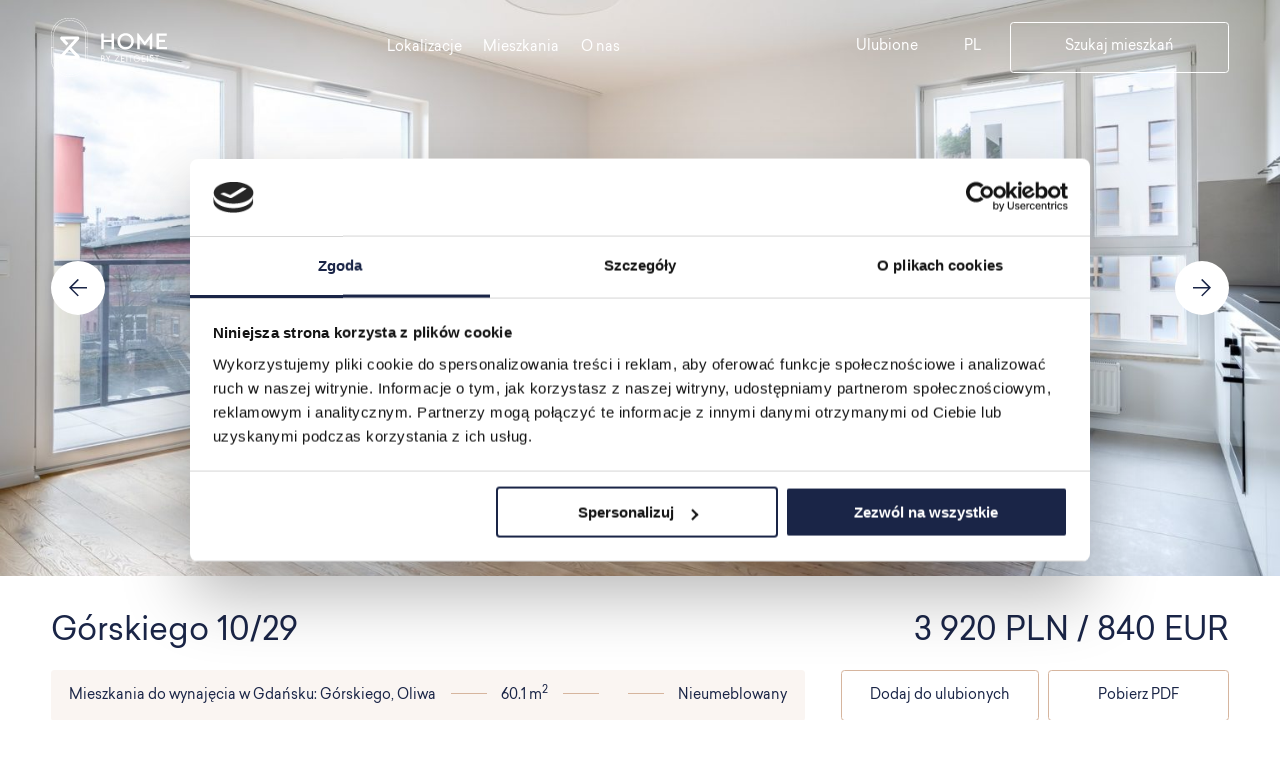

--- FILE ---
content_type: text/html; charset=UTF-8
request_url: https://pl.home.re/mieszkanie/ggo-10-29/
body_size: 15942
content:
<!doctype html>
<html lang="pl-PL">
<head>
  <meta charset="utf-8">
  <meta http-equiv="x-ua-compatible" content="ie=edge">
  <meta name="viewport" content="width=device-width, initial-scale=1, shrink-to-fit=no">
  <title>Górskiego 10/29 &#8211; Home</title>
<meta name='robots' content='max-image-preview:large' />
<link rel="alternate" hreflang="pl" href="https://pl.home.re/mieszkanie/ggo-10-29/" />
<link rel="alternate" hreflang="en" href="https://pl.home.re/en/mieszkanie/ggo-10-29/" />
<link rel="alternate" hreflang="x-default" href="https://pl.home.re/mieszkanie/ggo-10-29/" />
<link rel='dns-prefetch' href='//maps.googleapis.com' />
<link rel='dns-prefetch' href='//assets.calendly.com' />
<link rel="alternate" title="oEmbed (JSON)" type="application/json+oembed" href="https://pl.home.re/wp-json/oembed/1.0/embed?url=https%3A%2F%2Fpl.home.re%2Fmieszkanie%2Fggo-10-29%2F" />
<link rel="alternate" title="oEmbed (XML)" type="text/xml+oembed" href="https://pl.home.re/wp-json/oembed/1.0/embed?url=https%3A%2F%2Fpl.home.re%2Fmieszkanie%2Fggo-10-29%2F&#038;format=xml" />
<style id='wp-img-auto-sizes-contain-inline-css' type='text/css'>
img:is([sizes=auto i],[sizes^="auto," i]){contain-intrinsic-size:3000px 1500px}
/*# sourceURL=wp-img-auto-sizes-contain-inline-css */
</style>

<style id='wp-emoji-styles-inline-css' type='text/css'>

	img.wp-smiley, img.emoji {
		display: inline !important;
		border: none !important;
		box-shadow: none !important;
		height: 1em !important;
		width: 1em !important;
		margin: 0 0.07em !important;
		vertical-align: -0.1em !important;
		background: none !important;
		padding: 0 !important;
	}
/*# sourceURL=wp-emoji-styles-inline-css */
</style>
<link rel='stylesheet' id='wp-block-library-css' href='https://pl.home.re/wp-includes/css/dist/block-library/style.min.css?ver=6.9' type='text/css' media='all' />
<style id='classic-theme-styles-inline-css' type='text/css'>
/*! This file is auto-generated */
.wp-block-button__link{color:#fff;background-color:#32373c;border-radius:9999px;box-shadow:none;text-decoration:none;padding:calc(.667em + 2px) calc(1.333em + 2px);font-size:1.125em}.wp-block-file__button{background:#32373c;color:#fff;text-decoration:none}
/*# sourceURL=/wp-includes/css/classic-themes.min.css */
</style>
<link rel='stylesheet' id='contact-form-7-css' href='https://pl.home.re/wp-content/plugins/contact-form-7/includes/css/styles.css?ver=6.1.4' type='text/css' media='all' />
<link rel='stylesheet' id='wpml-legacy-dropdown-0-css' href='https://pl.home.re/wp-content/plugins/sitepress-multilingual-cms/templates/language-switchers/legacy-dropdown/style.min.css?ver=1' type='text/css' media='all' />
<link rel='stylesheet' id='sage/main.css-css' href='https://pl.home.re/wp-content/themes/home/dist/styles/main_a76f8826.css' type='text/css' media='all' />
<link rel='stylesheet' id='calendly-css-css' href='https://assets.calendly.com/assets/external/widget.css' type='text/css' media='all' />
<script type="text/javascript" src="https://pl.home.re/wp-content/plugins/sitepress-multilingual-cms/templates/language-switchers/legacy-dropdown/script.min.js?ver=1" id="wpml-legacy-dropdown-0-js"></script>
<script type="text/javascript" src="https://pl.home.re/wp-includes/js/jquery/jquery.min.js?ver=3.7.1" id="jquery-core-js"></script>
<script type="text/javascript" src="https://pl.home.re/wp-includes/js/jquery/jquery-migrate.min.js?ver=3.4.1" id="jquery-migrate-js"></script>
<link rel="https://api.w.org/" href="https://pl.home.re/wp-json/" /><link rel="alternate" title="JSON" type="application/json" href="https://pl.home.re/wp-json/wp/v2/flat/21109" /><link rel="EditURI" type="application/rsd+xml" title="RSD" href="https://pl.home.re/xmlrpc.php?rsd" />
<meta name="generator" content="WordPress 6.9" />
<link rel="canonical" href="https://pl.home.re/mieszkanie/ggo-10-29/" />
<link rel='shortlink' href='https://pl.home.re/?p=21109' />
<meta name="generator" content="WPML ver:4.8.6 stt:1,40;" />

  
  <link rel="icon" type="image/png" href="https://pl.home.re/wp-content/themes/home/dist/images/favicon_f2592c02.png" sizes="16x16 32x32 64x64 128x128">

  <!-- Google Tag Manager -->
  <script>
    (function(w, d, s, l, i) {
      w[l] = w[l] || [];
      w[l].push({
        'gtm.start': new Date().getTime(),
        event: 'gtm.js'
      });
      var f = d.getElementsByTagName(s)[0],
        j = d.createElement(s),
        dl = l != 'dataLayer' ? '&l=' + l : '';
      j.async = true;
      j.src =
        'https://www.googletagmanager.com/gtm.js?id=' + i + dl;
      f.parentNode.insertBefore(j, f);
    })(window, document, 'script', 'dataLayer', 'GTM-54QTWFM');
  </script>
  <!-- End Google Tag Manager -->


  <!-- Facebook Pixel Code -->
  <script>
    ! function(f, b, e, v, n, t, s) {
      if (f.fbq) return;
      n = f.fbq = function() {
        n.callMethod ?
          n.callMethod.apply(n, arguments) : n.queue.push(arguments)
      };
      if (!f._fbq) f._fbq = n;
      n.push = n;
      n.loaded = !0;
      n.version = '2.0';
      n.queue = [];
      t = b.createElement(e);
      t.async = !0;
      t.src = v;
      s = b.getElementsByTagName(e)[0];
      s.parentNode.insertBefore(t, s)
    }(window, document, 'script',
      'https://connect.facebook.net/en_US/fbevents.js');
    fbq('init', '289462029381265');
    fbq('track', 'PageView');
  </script>
  <noscript><img height="1" width="1" style="display:none"
      src="https://www.facebook.com/tr?id=289462029381265&ev=PageView&noscript=1" /></noscript>
  <!-- End Facebook Pixel Code -->

</head>

<body>

  <!-- Google Tag Manager (noscript) -->
  <noscript><iframe src="https://www.googletagmanager.com/ns.html?id=GTM-54QTWFM" height="0" width="0"
      style="display:none;visibility:hidden"></iframe></noscript>
  <!-- End Google Tag Manager (noscript) -->

    <svg xmlns="http://www.w3.org/2000/svg" style="display: none;">
  
    <symbol id="icon-arrow-down" viewBox="0 0 512 512">
      <path d="m42 231l-31 28 242 247 248-247-31-28-194 194 0-425-43 0 0 425c0 0-191-194-191-194z"/>
    </symbol>
  
    <symbol id="icon-arrow-left" viewBox="0 0 512 512">
      <path d="m279 31l-29-31-250 247 250 251 29-32-197-196 430 0 0-42-430 0c0 0 197-197 197-197z"/>
    </symbol>
  
    <symbol id="icon-arrow-right" viewBox="0 0 512 512">
      <path d="m233 466l29 32 250-248-250-250-29 31 197 197-430 0 0 42 430 0c0 0-197 196-197 196z"/>
    </symbol>
  
    <symbol id="icon-arrow-top" viewBox="0 0 512 512">
      <path d="m470 276l31-28-242-248-248 248 31 28 194-194 0 424 43 0 0-424c0 0 191 194 191 194z"/>
    </symbol>
  
    <symbol id="icon-close" viewBox="0 0 512 512">
      <path d="m489 0l-233 233-233-233-23 23 233 233-233 233 23 23 233-233 233 233 23-23-233-233 233-233z"/>
    </symbol>
  
    <symbol id="icon-dropdown" viewBox="0 0 512 512">
      <path d="m43 174l28-32 185 185 185-185 31 32-216 213z"/>
    </symbol>
  
    <symbol id="icon-menu" viewBox="0 0 512 512">
      <path d="m0 43l512 0 0 32-512 0z m0 384l512 0 0 32-512 0z m0-192l512 0 0 32-512 0z"/>
    </symbol>
  
    <symbol id="icon-play-button" viewBox="0 0 512 512">
      <path d="m256 512c141 0 256-115 256-256 0-141-115-256-256-256-141 0-256 115-256 256 0 141 115 256 256 256z m-70-384l204 128-204 128z"/>
    </symbol>
  
    <symbol id="icon-plus" viewBox="0 0 512 512">
      <path d="m240 264l0 232 24 0 0-232 232 0 0-24-232 0 0-240-24 0 0 240-240 0 0 24z"/>
    </symbol>
  
    <symbol id="icon-star" viewBox="0 0 512 512">
      <path d="m256 13l79 160 177 26-128 124 30 176-158-83-158 83 30-176-128-124 177-26z"/>
    </symbol>
  
    <symbol id="icon-heart" viewBox="0 0 512 512">
      <path d="m473 64c-26-26-60-41-96-41-35 0-70 15-95 41l-26 27-26-27c-53-54-138-54-191 0-52 55-52 144 0 199l26 27 191 199 191-199 26-27c25-26 39-62 39-99 0-38-14-73-39-100z"/>
    </symbol>
  
    <symbol id="icon-thumbs" viewBox="0 0 512 512">
      <path d="m0 64l0 160 224 0 0-160z m32 32l160 0 0 96-160 0z m-32 192l0 160 224 0 0-160z m32 32l160 0 0 96-160 0z m256-256l224 0 0 160-224 0z m32 32l0 96 160 0 0-96z m-32 192l0 160 224 0 0-160z m32 32l160 0 0 96-160 0z"/>
    </symbol>
  
    <symbol id="icon-list" viewBox="0 0 512 512">
      <path d="m32 128c19 0 32-13 32-32 0-19-13-32-32-32-19 0-32 13-32 32 0 19 13 32 32 32z m128-16l352 0 0-32-352 0z m0 160l352 0 0-32-352 0z m352 160l-352 0 0-32 352 0z m-448-176c0 19-13 32-32 32-19 0-32-13-32-32 0-19 13-32 32-32 19 0 32 13 32 32z m-32 192c19 0 32-13 32-32 0-19-13-32-32-32-19 0-32 13-32 32 0 19 13 32 32 32z"/>
    </symbol>
  
    <symbol id="icon-twitter" viewBox="0 0 512 512">
      <path d="m453 108c21-14 37-35 46-59-22 13-44 21-68 26-19-21-48-35-75-35-60 0-105 49-105 108 0 8 0 16 2 24-86-5-164-48-215-113-8 16-14 35-14 54 0 38 19 70 46 92-16 0-32-6-48-14l0 3c0 54 35 97 83 108-8 3-19 3-27 3-8 0-13 0-19-3 14 43 51 75 97 75-43 35-99 51-156 46 49 32 102 49 162 49 194 0 299-167 299-310 0-6 0-11 0-14 21-16 38-35 51-56-19 8-40 13-59 16z"/>
    </symbol>
  
    <symbol id="icon-facebook" viewBox="0 0 512 512">
      <path d="m484 0l-456 0c-16 0-28 12-28 28l0 456c0 16 12 28 28 28l244 0 0-198-67 0 0-77 67 0 0-58c0-65 40-102 100-102 28 0 54 2 61 2l0 70-42 0c-33 0-37 16-37 37l0 49 77 0-10 77-67 0 0 198 130 0c16 0 28-12 28-28l0-456c0-14-12-26-28-26"/>
    </symbol>
  
    <symbol id="icon-instagram" viewBox="0 0 512 512">
      <path d="m510 149c-3-28-5-47-12-63-7-16-16-32-30-44-12-14-28-23-44-30-17-7-35-12-63-12-28-2-35-2-105-2-70 0-79 0-105 2-28 2-46 5-63 12-16 7-32 16-44 30-14 12-23 28-30 44-7 16-12 35-12 63-2 28-2 35-2 105 0 69 0 79 2 104 3 28 5 47 12 63 7 17 16 33 30 44 12 14 28 24 44 31 17 7 35 11 63 11 28 3 35 3 105 3 70 0 79 0 105-3 28-2 46-4 63-11 16-7 32-17 44-31 14-11 23-27 30-44 7-16 12-35 12-63 2-28 2-35 2-104 0-70 0-77-2-105z m-45 209c0 26-4 40-9 47-5 12-9 21-18 30-10 10-19 14-31 19-9 4-23 7-46 9-28 2-35 2-103 2-67 0-76 0-102-2-26 0-40-5-47-9-11-5-21-9-30-19-9-9-14-18-18-30-3-9-7-23-10-47-2-28-2-35-2-102 0-67 0-77 2-102 0-26 5-40 10-47 4-12 9-21 18-30 9-10 19-14 30-19 10-4 24-7 47-9 28-2 35-2 102-2 68 0 77 0 103 2 25 0 39 5 46 9 12 5 21 9 31 19 9 9 13 18 18 30 2 9 7 23 9 47 3 28 3 35 3 102-3 67-3 77-3 102z m-209-235c-72 0-130 59-130 133 0 72 58 130 130 130 72 0 130-58 130-130 0-72-58-133-130-133z m0 217c-47 0-86-37-86-86 0-47 37-86 86-86 47 0 86 37 86 86 0 49-39 86-86 86z m168-221c0 16-14 30-31 30-16 0-30-14-30-30 0-17 14-31 30-31 17 0 31 14 31 31z"/>
    </symbol>
  
</svg>
  <div id="container">
    <div id="content" class="wp-singular byt-template-default single single-byt postid-21109 wp-theme-homeresources ggo-10-29 app-data index-data singular-data single-data single-byt-data single-byt-ggo-10-29-data">
            <header id="header" class="header header--light">

  <div class="header__inner flex-mobile">
    <a class="logo" href="https://pl.home.re/">
      <svg version="1.1" id="Vrstva_1" xmlns="http://www.w3.org/2000/svg" xmlns:xlink="http://www.w3.org/1999/xlink" x="0px" y="0px"
	 viewBox="0 0 130 65" enable-background="new 0 0 130 65" xml:space="preserve">
<path fill="#D6B59E" d="M21.7,0h-2.2C14.4,0,9.4,2.1,5.7,5.7C2.1,9.4,0,14.4,0,19.6v25.8c0,5.2,2.1,10.2,5.7,13.8
	c3.7,3.7,8.7,5.7,13.8,5.7h2.2c5.2,0,10.2-2.1,13.8-5.7c3.7-3.7,5.7-8.6,5.7-13.8V19.6c0-5.2-2.1-10.2-5.7-13.8
	C31.9,2.1,26.9,0,21.7,0z M40.9,45.4c0,5.1-2,10-5.6,13.5c-3.6,3.6-8.5,5.6-13.5,5.6h-2.1c-5.1,0-10-2-13.6-5.6
	c-3.6-3.6-5.6-8.5-5.6-13.5V32.7h2.1v12.5c0,4.6,1.8,8.9,5,12.2c3.2,3.2,7.6,5,12.2,5h1.9c4.6,0,8.9-1.8,12.2-5
	c3.2-3.2,5-7.6,5-12.2V32.7h2.1C40.9,32.7,40.9,45.4,40.9,45.4z M2.9,45.2V19.8c0-4.4,1.8-8.7,4.9-11.9S15.3,3,19.7,3h1.9
	c4.5,0,8.7,1.8,11.9,4.9s4.9,7.4,4.9,11.9v25.4c0,4.5-1.8,8.7-4.9,11.9S26.1,62,21.6,62h-1.9c-4.4,0-8.7-1.8-11.9-4.9
	C4.7,53.9,2.9,49.7,2.9,45.2C2.9,45.2,2.9,45.2,2.9,45.2z M40.9,32.3h-2.1V19.8c0-4.6-1.8-8.9-5-12.2c-3.2-3.2-7.6-5-12.2-5h-1.9
	c-4.6,0-8.9,1.8-12.2,5c-3.2,3.2-5,7.6-5,12.2v12.5H0.4V19.6c0-5.1,2-10,5.6-13.6s8.5-5.6,13.6-5.6h2.2c5.1,0,10,2,13.5,5.6
	c3.6,3.6,5.6,8.5,5.6,13.6C40.9,19.6,40.9,32.3,40.9,32.3z"/>
<path fill="#D6B59E" d="M11.2,44.9h18.9c0.4,0,0.7-0.1,1-0.3c0.3-0.2,0.5-0.5,0.7-0.9c0.1-0.4,0.2-0.8,0.1-1.1
	c-0.1-0.4-0.3-0.7-0.5-1l-8.7-9l8.2-9c0.3-0.4,0.5-0.9,0.5-1.4c0-0.5-0.2-1-0.5-1.4c-0.2-0.2-0.4-0.3-0.6-0.4
	c-0.2-0.1-0.5-0.1-0.7-0.1l-17.6,0c-0.4,0-0.7,0.1-1,0.3c-0.3,0.2-0.5,0.5-0.7,0.9c-0.1,0.4-0.2,0.7-0.1,1.1c0.1,0.4,0.2,0.7,0.5,1
	l6.3,6.8l2.3-2.4l-3.9-4.3l10.8,0l-16.3,18c-0.3,0.3-0.4,0.6-0.5,1c-0.1,0.4,0,0.8,0.1,1.1c0.1,0.3,0.4,0.7,0.7,0.9
	C10.5,44.8,10.9,44.9,11.2,44.9z M16.5,39.3l3.9-4.3l6.3,6.5H14.6L16.5,39.3L16.5,39.3z"/>
<path fill="#1A2547" d="M55.7,17h2.8v6.9h8.7V17H70v17.4h-2.8v-7.9h-8.7v7.9h-2.8V17z M82.9,16.7c4.9-0.1,9.2,4,9.1,9
	c0.1,5-4.2,9-9.1,9c-5,0.1-9.2-4-9.1-9C73.8,20.7,78,16.6,82.9,16.7z M83,19.3c-3.6,0-6.2,2.7-6.2,6.4s2.6,6.4,6.2,6.4
	c3.6,0,6.2-2.7,6.2-6.4C89.2,22,86.5,19.3,83,19.3z M112.4,16.7v17.7h-2.8V23.5l-5,6.5h-0.9l-5-6.5v10.9h-2.8V16.7h1l7.3,9.7
	l7.3-9.7H112.4z M117.3,17h11.4v2.5h-8.6V24h6.5v2.4h-6.5v5.5h8.9v2.5h-11.7L117.3,17L117.3,17z M55.7,41.2h1.5
	c1.4,0,2.2,0.7,2.2,1.7c0,0.3-0.1,0.7-0.3,0.9c-0.2,0.3-0.5,0.5-0.8,0.5c0.2,0,0.4,0.1,0.6,0.2s0.4,0.2,0.5,0.4
	c0.1,0.2,0.3,0.4,0.3,0.6c0.1,0.2,0.1,0.4,0.1,0.6c0,1.3-1,1.9-2.3,1.9h-2C55.6,48.1,55.7,41.2,55.7,41.2z M57.2,42h-0.7v2.2h0.7
	c0.8,0,1.3-0.5,1.3-1.1C58.6,42.3,58,42,57.2,42C57.2,42,57.2,42,57.2,42z M57.6,44.9h-1.1v2.4h1.2c0.9,0,1.4-0.5,1.4-1.2
	C59.1,45.4,58.5,44.9,57.6,44.9L57.6,44.9L57.6,44.9z M63.1,45.3L61,41.2h0.9l1.3,2.5c0.1,0.3,0.3,0.5,0.4,0.8
	c0.1-0.3,0.2-0.5,0.4-0.8l1.2-2.5h0.9l-2.1,4v2.8h-0.8V45.3L63.1,45.3z M70.9,41.2h4.9v0.7l-4,5.3h4.2V48h-5.2v-0.7l4-5.3h-3.9V41.2
	z M81.6,42h-2.9v2.2h2.8v0.8h-2.8v2.4h3v0.8h-3.9v-6.9h3.8V42z M83.9,41.2h0.8v6.9h-0.8V41.2z M88.2,42h-1.8v-0.8h4.4V42h-1.8v6.1
	h-0.8C88.2,48.1,88.2,42,88.2,42z M98.9,44.4L98.9,44.4c0,2.3-1.3,3.9-3.5,3.9c-0.9,0-1.8-0.4-2.5-1.1s-1-1.6-1-2.5
	c0-0.9,0.4-1.9,1-2.5c0.7-0.7,1.6-1.1,2.5-1.1c1.7,0,2.8,0.8,3.2,2h-0.9c-0.3-0.7-1.2-1.2-2.3-1.2c-1.7,0-2.7,1.3-2.7,2.9
	c0,1.8,1.2,2.9,2.7,2.9c0.7,0,1.3-0.2,1.8-0.7c0.5-0.4,0.8-1.1,0.8-1.7h-2.9v-0.8C95.1,44.4,98.9,44.4,98.9,44.4z M104.6,42h-2.9
	v2.2h2.8v0.8h-2.8v2.4h3v0.8h-3.9v-6.9h3.8V42z M106.9,41.2h0.8v6.9h-0.8V41.2z M113.1,42.6c0-0.3-0.2-0.5-0.4-0.7
	c-0.2-0.2-0.5-0.2-0.7-0.2c-0.1,0-0.3,0-0.4,0s-0.3,0.1-0.4,0.2c-0.1,0.1-0.2,0.2-0.3,0.3c-0.1,0.1-0.1,0.3-0.1,0.4
	c0,0.6,0.5,1,1.3,1.2c1.5,0.5,2,1.2,2,2.2c0,0.3-0.1,0.6-0.2,0.8c-0.1,0.3-0.3,0.5-0.5,0.7c-0.2,0.2-0.4,0.3-0.7,0.4
	c-0.3,0.1-0.5,0.1-0.8,0.1c-0.5,0-1.1-0.1-1.5-0.5c-0.4-0.3-0.7-0.8-0.8-1.4h1c0.1,0.3,0.2,0.6,0.5,0.8c0.3,0.2,0.6,0.3,0.9,0.3
	c0.2,0,0.3,0,0.5-0.1c0.2-0.1,0.3-0.2,0.4-0.3c0.1-0.1,0.2-0.3,0.3-0.4c0.1-0.2,0.1-0.3,0.1-0.5c0-0.8-0.5-1.2-1.5-1.5
	c-1.3-0.4-1.9-1-1.9-2c0-1,0.8-1.8,2-1.8c0.5,0,0.9,0.1,1.3,0.4c0.4,0.3,0.6,0.7,0.7,1.2L113.1,42.6L113.1,42.6z M117.4,42h-1.8
	v-0.8h4.4V42h-1.8v6.1h-0.8L117.4,42z"/>
</svg>
    </a>

    <nav class="nav-primary">
              <div class="menu-main-menu-pl-container"><ul id="menu-main-menu-pl" class="nav list flex-desktop"><li id="menu-item-11564" class="menu-item menu-item-type-post_type menu-item-object-page menu-item-11564"><a href="https://pl.home.re/lokalizacje/">Lokalizacje</a></li>
<li id="menu-item-11565" class="menu-item menu-item-type-post_type menu-item-object-page menu-item-11565"><a href="https://pl.home.re/mieszkania/">Mieszkania</a></li>
<li id="menu-item-11195" class="menu-item menu-item-type-post_type menu-item-object-page menu-item-11195"><a href="https://pl.home.re/o-nas/">O nas</a></li>
</ul></div>
          </nav>
    <div class="header__btns flex-mobile">

      
      <a href="https://pl.home.re/ulubione/" class="link-favourite">
        <svg class="icon-star">
          <use xlink:href="#icon-star"></use>
        </svg>
        <strong>Ulubione</strong>
              </a>
      <div class="lang-wrap">
        <section class="widget icl_lang_sel_widget-2 widget_icl_lang_sel_widget">
<div
	 class="wpml-ls-sidebars-sidebar-primary wpml-ls wpml-ls-legacy-dropdown js-wpml-ls-legacy-dropdown">
	<ul role="menu">

		<li role="none" tabindex="0" class="wpml-ls-slot-sidebar-primary wpml-ls-item wpml-ls-item-pl wpml-ls-current-language wpml-ls-first-item wpml-ls-item-legacy-dropdown">
			<a href="#" class="js-wpml-ls-item-toggle wpml-ls-item-toggle" role="menuitem" title="Przełącz na PL">
                <span class="wpml-ls-native" role="menuitem">PL</span></a>

			<ul class="wpml-ls-sub-menu" role="menu">
				
					<li class="wpml-ls-slot-sidebar-primary wpml-ls-item wpml-ls-item-en wpml-ls-last-item" role="none">
						<a href="https://pl.home.re/en/mieszkanie/ggo-10-29/" class="wpml-ls-link" role="menuitem" aria-label="Przełącz na EN" title="Przełącz na EN">
                            <span class="wpml-ls-native" lang="en">EN</span></a>
					</li>

							</ul>

		</li>

	</ul>
</div>
</section>      </div>
      <a href="https://pl.home.re/mieszkania/" class="btn btn--trans"
        id="header-search-button">Szukaj mieszkań</a>
          </div>
    <a href="#" class="menu-opener">
      <span class="menu-opener__inner">
        <svg class="icon-menu">
          <use xlink:href="#icon-menu"></use>
        </svg>
        <svg class="icon-close">
          <use xlink:href="#icon-close"></use>
        </svg>
      </span>
    </a>

  </div>
</header>
      <main id="main">
               <div id="hero" class="hero-header hero-header--flat">
      <div class="hero-header__slider swiper-container js-slider-hero">
      <div class="swiper-wrapper">
                  <div class="swiper-slide">
            <img width="2160" height="1200" src="https://pl.home.re/wp-content/uploads/2022/05/b41-2-2160x1200.jpg" class="attachment-fullscreen size-fullscreen" alt="" decoding="async" fetchpriority="high" srcset="https://pl.home.re/wp-content/uploads/2022/05/b41-2-2160x1200.jpg 2160w, https://pl.home.re/wp-content/uploads/2022/05/b41-2-300x167.jpg 300w, https://pl.home.re/wp-content/uploads/2022/05/b41-2-1024x569.jpg 1024w, https://pl.home.re/wp-content/uploads/2022/05/b41-2-768x427.jpg 768w, https://pl.home.re/wp-content/uploads/2022/05/b41-2-1536x853.jpg 1536w, https://pl.home.re/wp-content/uploads/2022/05/b41-2-2048x1138.jpg 2048w" sizes="(max-width: 2160px) 100vw, 2160px" />
          </div>
                  <div class="swiper-slide">
            <img width="2160" height="1200" src="https://pl.home.re/wp-content/uploads/2022/05/b41-3-2160x1200.jpg" class="attachment-fullscreen size-fullscreen" alt="" decoding="async" srcset="https://pl.home.re/wp-content/uploads/2022/05/b41-3-2160x1200.jpg 2160w, https://pl.home.re/wp-content/uploads/2022/05/b41-3-300x167.jpg 300w, https://pl.home.re/wp-content/uploads/2022/05/b41-3-1024x569.jpg 1024w, https://pl.home.re/wp-content/uploads/2022/05/b41-3-768x427.jpg 768w, https://pl.home.re/wp-content/uploads/2022/05/b41-3-1536x853.jpg 1536w, https://pl.home.re/wp-content/uploads/2022/05/b41-3-2048x1138.jpg 2048w" sizes="(max-width: 2160px) 100vw, 2160px" />
          </div>
                  <div class="swiper-slide">
            <img width="2160" height="1200" src="https://pl.home.re/wp-content/uploads/2022/05/b46-2-2160x1200.jpg" class="attachment-fullscreen size-fullscreen" alt="" decoding="async" srcset="https://pl.home.re/wp-content/uploads/2022/05/b46-2-2160x1200.jpg 2160w, https://pl.home.re/wp-content/uploads/2022/05/b46-2-300x167.jpg 300w, https://pl.home.re/wp-content/uploads/2022/05/b46-2-1024x569.jpg 1024w, https://pl.home.re/wp-content/uploads/2022/05/b46-2-768x427.jpg 768w, https://pl.home.re/wp-content/uploads/2022/05/b46-2-1536x853.jpg 1536w, https://pl.home.re/wp-content/uploads/2022/05/b46-2-2048x1138.jpg 2048w" sizes="(max-width: 2160px) 100vw, 2160px" />
          </div>
                  <div class="swiper-slide">
            <img width="2160" height="1200" src="https://pl.home.re/wp-content/uploads/2022/05/b46-1-2160x1200.jpg" class="attachment-fullscreen size-fullscreen" alt="" decoding="async" loading="lazy" srcset="https://pl.home.re/wp-content/uploads/2022/05/b46-1-2160x1200.jpg 2160w, https://pl.home.re/wp-content/uploads/2022/05/b46-1-300x167.jpg 300w, https://pl.home.re/wp-content/uploads/2022/05/b46-1-1024x569.jpg 1024w, https://pl.home.re/wp-content/uploads/2022/05/b46-1-768x427.jpg 768w, https://pl.home.re/wp-content/uploads/2022/05/b46-1-1536x853.jpg 1536w, https://pl.home.re/wp-content/uploads/2022/05/b46-1-2048x1138.jpg 2048w" sizes="auto, (max-width: 2160px) 100vw, 2160px" />
          </div>
              </div>
    </div>
    <div class="swiper-pagination swiper-pagination--centered"></div>
    <ul class="swiper-nav swiper-nav--centered list flex-mobile">
      <li class="swiper-nav__prev">
        <svg class="icon-arrow-left">
          <use xlink:href="#icon-arrow-left"></use>
        </svg>
      </li>
      <li class="swiper-nav__next">
        <svg class="icon-arrow-right">
          <use xlink:href="#icon-arrow-right"></use>
        </svg>
      </li>
    </ul>
  </div>
<div id="print" class="print-header">
        <img width="2160" height="1200" src="https://pl.home.re/wp-content/uploads/2022/05/ggo-01-2160x1200.jpg" class="attachment-fullscreen size-fullscreen" alt="" decoding="async" loading="lazy" srcset="https://pl.home.re/wp-content/uploads/2022/05/ggo-01-2160x1200.jpg 2160w, https://pl.home.re/wp-content/uploads/2022/05/ggo-01-300x167.jpg 300w, https://pl.home.re/wp-content/uploads/2022/05/ggo-01-1024x569.jpg 1024w, https://pl.home.re/wp-content/uploads/2022/05/ggo-01-768x427.jpg 768w, https://pl.home.re/wp-content/uploads/2022/05/ggo-01-1536x853.jpg 1536w, https://pl.home.re/wp-content/uploads/2022/05/ggo-01-2048x1138.jpg 2048w" sizes="auto, (max-width: 2160px) 100vw, 2160px" />
    <div class="print-header__content mcenter">
    <p class="h2">Osiedle Mieszkania do wynajęcia w Gdańsku: Górskiego</p>
    <p class="h2">Oliwa</p>
  </div>
</div>


<div id="intro" class="line line--white line--narrow">
  <div class="flat-attributes-header">
    <div class="cm">
      <h1>Górskiego 10/29</h1>
    </div>
          <div class="cm">
        <p class="h1">3 920 PLN / 840 EUR</p>
      </div>
      </div>
  <div class="flat-attributes">
    <div class="flat-attributes__left cm">
      <div class="flat-attributes__block cm">
        <ul class="list flex-mobile">
          <li>Mieszkania do wynajęcia w Gdańsku: Górskiego, Oliwa</li>
          <li>60.1 m<sup>2</sup></li>
          <li>
                      </li>
                      <li>
                            Nieumeblowany
            </li>
                  </ul>
      </div>
    </div>
    <div class="flat-attributes__right cm">
      
      <ul class="flat-attributes__buttons list">
        <li>
          <a href="#" class="btn btn--white btn--w-icon btn--small js-favourite "
            id="favourite-button-21109 data-item="21109">
            Dodaj do ulubionych
          </a>
        </li>
                          
          <li>
            <a href="https://pl.home.re/wp-content/uploads/2022/03/C29_KM_PL.pdf" class="btn btn--white btn--small" id="pdf-button"
              target="_blank">Pobierz PDF</a>
          </li>
                
        
      </ul>
    </div>
  </div>
</div>



<div id="attributes" class="line line--white">
  <div class="flat-numbers__wrap">
    <ul class="flat-numbers flex-mobile list">
      <li class="h3">
        Górskiego 10/29
      </li>
      <li class="h3">
        3 pokoje
      </li>
      <li class="h3">
                  2 Piętro
              </li>
              <li class="h3">
          3 920 PLN
        </li>
          </ul>
  </div>
  <div class="flat-tables flex-tablet">
    <div class="flat-tables__right">
      <div class="flat-positions flex-mobile">
        <div>
          
          <a href="https://pl.home.re/wp-content/uploads/2022/03/c29.png" data-fancybox="floorplans" class="no-ajax">
            <img src="https://pl.home.re/wp-content/uploads/2022/03/c29.png" alt="">
          </a>
          <div class="flat-tablet__compass">
            <img src="https://pl.home.re/wp-content/uploads/2022/03/c29-rw.png" alt="">
          </div>
        </div>
        <div>
          <a href="https://pl.home.re/wp-content/uploads/2022/03/c29-kondygnacja.png" data-fancybox="floorplans" class="no-ajax">
            <img src="https://pl.home.re/wp-content/uploads/2022/03/c29-kondygnacja.png" alt="">
          </a>
        </div>
        <div>
          <a href="https://pl.home.re/wp-content/uploads/2022/03/c29-kondygnacja.png" data-fancybox="floorplans" class="no-ajax">
            <img src="https://pl.home.re/wp-content/uploads/2022/03/c29-kondygnacja.png" alt="">
          </a>
        </div>
      </div>
    </div>
    <div class="flat-tables__left cm">
      <table class="room-table">
        <thead>
          <tr>
            <th></th>
            <th>Pokój</th>
            <th><span class="mt-none">Pow. / </span>m<sup>2</sup></th>
          </tr>
        </thead>
        <tbody>
                                                <tr>
                <td>01</td>
                <td>Salon + kuchnia</td>
                <td>23.02</td>
              </tr>
                                                            <tr>
                <td>02</td>
                <td>Sypialnia</td>
                <td>11.35</td>
              </tr>
                                                            <tr>
                <td>03</td>
                <td>Sypialnia</td>
                <td>7.88</td>
              </tr>
                                                            <tr>
                <td>04</td>
                <td>Przedpokój</td>
                <td>7.18</td>
              </tr>
                                                            <tr>
                <td>05</td>
                <td>Łazienka</td>
                <td>4.68</td>
              </tr>
                                                            <tr>
                <td>06</td>
                <td>Šatna</td>
                <td>3.8</td>
              </tr>
                                                                                                                                                              
                      <tr class="room-table__main">
              <td colspan="2">Powierzchnia pomieszczeń</td>
              <td>57.91</td>
            </tr>
          
          

          
          
          
          <tr>
            <td colspan="2">Możliwość wynajęcia miejsca parkingowego</td>
            <td>
                                            Tak
                          </td>
          </tr>

        </tbody>
      </table>
      <p>
                  Opłaty administracyjne i opłaty za media nie są wliczone w cenę. Opłaty administracyjne wynoszą 13 zł/m², a koszty mediów naliczane są zgodnie z bieżącym zużyciem.
              </p>
    </div>
  </div>

</div>



<div id="galerie" class="line line--grey3 line--both-padded relative">

    <h2 class="h4 text-rotated text-bordered">Galeria</h2>      

    <ul class="list gallery flex-mobile">
                              <li>
            <a class="no-ajax" href="https://pl.home.re/wp-content/uploads/2022/05/b41-2-2160x1200.jpg" data-fancybox="lightbox">
              <img width="1285" height="825" src="https://pl.home.re/wp-content/uploads/2022/05/b41-2-1285x825.jpg" class="attachment-landscape size-landscape" alt="" decoding="async" loading="lazy" />
            </a>
          </li>
                                        <li>
            <a class="no-ajax" href="https://pl.home.re/wp-content/uploads/2022/05/b41-3-2160x1200.jpg" data-fancybox="lightbox">
              <img width="1285" height="825" src="https://pl.home.re/wp-content/uploads/2022/05/b41-3-1285x825.jpg" class="attachment-landscape size-landscape" alt="" decoding="async" loading="lazy" />
            </a>
          </li>
                                        <li>
            <a class="no-ajax" href="https://pl.home.re/wp-content/uploads/2022/05/b46-2-2160x1200.jpg" data-fancybox="lightbox">
              <img width="1285" height="825" src="https://pl.home.re/wp-content/uploads/2022/05/b46-2-1285x825.jpg" class="attachment-landscape size-landscape" alt="" decoding="async" loading="lazy" />
            </a>
          </li>
                                        <li>
            <a class="no-ajax" href="https://pl.home.re/wp-content/uploads/2022/05/b46-1-2160x1200.jpg" data-fancybox="lightbox">
              <img width="1285" height="825" src="https://pl.home.re/wp-content/uploads/2022/05/b46-1-1285x825.jpg" class="attachment-landscape size-landscape" alt="" decoding="async" loading="lazy" />
            </a>
          </li>
                                        <li>
            <a class="no-ajax" href="https://pl.home.re/wp-content/uploads/2022/05/b30-13-2160x1200.jpg" data-fancybox="lightbox">
              <img width="1285" height="825" src="https://pl.home.re/wp-content/uploads/2022/05/b30-13-1285x825.jpg" class="attachment-landscape size-landscape" alt="" decoding="async" loading="lazy" />
            </a>
          </li>
                                        <li>
            <a class="no-ajax" href="https://pl.home.re/wp-content/uploads/2022/05/b41-7-2160x1200.jpg" data-fancybox="lightbox">
              <img width="1285" height="825" src="https://pl.home.re/wp-content/uploads/2022/05/b41-7-1285x825.jpg" class="attachment-landscape size-landscape" alt="" decoding="async" loading="lazy" />
            </a>
          </li>
                                        <li>
            <a class="no-ajax" href="https://pl.home.re/wp-content/uploads/2022/05/b46-6-2160x1200.jpg" data-fancybox="lightbox">
              <img width="1285" height="825" src="https://pl.home.re/wp-content/uploads/2022/05/b46-6-1285x825.jpg" class="attachment-landscape size-landscape" alt="" decoding="async" loading="lazy" />
            </a>
          </li>
                                        <li>
            <a class="no-ajax" href="https://pl.home.re/wp-content/uploads/2022/05/b46-8-2160x1200.jpg" data-fancybox="lightbox">
              <img width="1285" height="825" src="https://pl.home.re/wp-content/uploads/2022/05/b46-8-1285x825.jpg" class="attachment-landscape size-landscape" alt="" decoding="async" loading="lazy" />
            </a>
          </li>
                          </ul>
  </div>





  <ul class="perks flex-desktop list">
          <li class="perks__item flex-tablet">
        <div class="perks__image">
          <img width="896" height="544" src="https://pl.home.re/wp-content/uploads/2021/04/gdansk-1.png" class="attachment-square size-square" alt="" decoding="async" loading="lazy" srcset="https://pl.home.re/wp-content/uploads/2021/04/gdansk-1.png 896w, https://pl.home.re/wp-content/uploads/2021/04/gdansk-1-300x182.png 300w, https://pl.home.re/wp-content/uploads/2021/04/gdansk-1-768x466.png 768w" sizes="auto, (max-width: 896px) 100vw, 896px" />
        </div>
        <div class="perks__description cm">
          <h2 class="h3">Oliwa</h2>
          <p>To jedna z najstarszych i najpiękniejszych części Gdańska. Jej wyjątkowy klimat współtworzy ciekawa architektura z historyczną zabudową. Urokliwe wille z drewnianymi werandami, zabytkowe kamienice oraz rezydencje położone przy brukowanych ulicach, dają poczucie ładu i piękna.</p>

        </div>
      </li>
          <li class="perks__item flex-tablet">
        <div class="perks__image">
          <img width="896" height="544" src="https://pl.home.re/wp-content/uploads/2021/04/gdansk-2.png" class="attachment-square size-square" alt="" decoding="async" loading="lazy" srcset="https://pl.home.re/wp-content/uploads/2021/04/gdansk-2.png 896w, https://pl.home.re/wp-content/uploads/2021/04/gdansk-2-300x182.png 300w, https://pl.home.re/wp-content/uploads/2021/04/gdansk-2-768x466.png 768w" sizes="auto, (max-width: 896px) 100vw, 896px" />
        </div>
        <div class="perks__description cm">
          <h2 class="h3">Dostępność</h2>
          <p>Zaletą lokalizacji jest bliskość biznesowego centrum Trójmiasta &#8211; z biurowcami, sklepami i licznymi usługami. Rodziny docenią bogatą ofertę szkół oraz świetne tereny rekreacyjne, bliskość natury i wszechobecną zieleń.</p>

        </div>
      </li>
          <li class="perks__item flex-tablet">
        <div class="perks__image">
          <img width="896" height="544" src="https://pl.home.re/wp-content/uploads/2021/04/gdansk-3.png" class="attachment-square size-square" alt="" decoding="async" loading="lazy" srcset="https://pl.home.re/wp-content/uploads/2021/04/gdansk-3.png 896w, https://pl.home.re/wp-content/uploads/2021/04/gdansk-3-300x182.png 300w, https://pl.home.re/wp-content/uploads/2021/04/gdansk-3-768x466.png 768w" sizes="auto, (max-width: 896px) 100vw, 896px" />
        </div>
        <div class="perks__description cm">
          <h2 class="h3">W okolicy</h2>
          <p>Dzielnica jest świetnie skomunikowana. Do dyspozycji są tramwaje, autobusy oraz szybka kolej miejska, która łączy całą aglomerację Trójmiasta. Stacja PKP w Oliwie to jeden z przystanków pociągu Pendolino. Blisko stąd do obwodnicy, przy której znajduje się lotnisko oraz łącznik z autostradą A1.</p>

        </div>
      </li>
      </ul>




  <div class="map">
    <div id="gmap" class="poi-map"></div>
  </div>
  <div class="map__legend flex-tablet">
    <div class="map__legend__header">
      <div>
        <img src="https://pl.home.re/wp-content/themes/home/dist/images/poi/zzz-rezidence_ad9e779d.png" alt="">
        <p>
          
          Mieszkania do wynajęcia w Gdańsku: Górskiego</p>
      </div>
    </div>
    <ul class="legend-items list">

      <li>
      <img src="https://pl.home.re/wp-content/themes/home/dist/images/poi/bankomat_87af1772.png" alt="">
      <p>Bankomat</p>
    </li>
      <li>
      <img src="https://pl.home.re/wp-content/themes/home/dist/images/poi/cerpaci-stanice_3f8b1f22.png" alt="">
      <p>Stacja benzynowa</p>
    </li>
      <li>
      <img src="https://pl.home.re/wp-content/themes/home/dist/images/poi/cyklostezka_864a0011.png" alt="">
      <p>Ścieżka rowerowa</p>
    </li>
      <li>
      <img src="https://pl.home.re/wp-content/themes/home/dist/images/poi/detske-hriste_eafd8060.png" alt="">
      <p>Plac zabaw</p>
    </li>
      <li>
      <img src="https://pl.home.re/wp-content/themes/home/dist/images/poi/divadlo_c2f85566.png" alt="">
      <p>Teatr</p>
    </li>
      <li>
      <img src="https://pl.home.re/wp-content/themes/home/dist/images/poi/kino_8ef6d625.png" alt="">
      <p>Kino</p>
    </li>
      <li>
      <img src="https://pl.home.re/wp-content/themes/home/dist/images/poi/koupaliste_e6a4f23b.png" alt="">
      <p>Park wodny</p>
    </li>
      <li>
      <img src="https://pl.home.re/wp-content/themes/home/dist/images/poi/lekarna_a914ef03.png" alt="">
      <p>Apteka</p>
    </li>
      <li>
      <img src="https://pl.home.re/wp-content/themes/home/dist/images/poi/muzeum_a2d97e47.png" alt="">
      <p>Muzeum</p>
    </li>
      <li>
      <img src="https://pl.home.re/wp-content/themes/home/dist/images/poi/nakupni-centrum_8a7fd397.png" alt="">
      <p>Centrum handlowe</p>
    </li>
      <li>
      <img src="https://pl.home.re/wp-content/themes/home/dist/images/poi/obchod_87075d77.png" alt="">
      <p>Supermarket</p>
    </li>
      <li>
      <img src="https://pl.home.re/wp-content/themes/home/dist/images/poi/park_40df49b1.png" alt="">
      <p>Park</p>
    </li>
      <li>
      <img src="https://pl.home.re/wp-content/themes/home/dist/images/poi/parkovani_99eccf79.png" alt="">
      <p>Parking</p>
    </li>
      <li>
      <img src="https://pl.home.re/wp-content/themes/home/dist/images/poi/posta_162b610d.png" alt="">
      <p>Poczta</p>
    </li>
      <li>
      <img src="https://pl.home.re/wp-content/themes/home/dist/images/poi/restaurace_6ddea727.png" alt="">
      <p>Restauracja</p>
    </li>
      <li>
      <img src="https://pl.home.re/wp-content/themes/home/dist/images/poi/skola_16619bf7.png" alt="">
      <p>Szkoła</p>
    </li>
      <li>
      <img src="https://pl.home.re/wp-content/themes/home/dist/images/poi/sportovni-areal_c1a9cc84.png" alt="">
      <p>Teren sportowy</p>
    </li>
      <li>
      <img src="https://pl.home.re/wp-content/themes/home/dist/images/poi/stanice-metra_01d90520.png" alt="">
      <p>Stacja metra</p>
    </li>
      <li>
      <img src="https://pl.home.re/wp-content/themes/home/dist/images/poi/tramvajova-zastavka_6229bad1.png" alt="">
      <p>Przystanek tramwajowy</p>
    </li>
      <li>
      <img src="https://pl.home.re/wp-content/themes/home/dist/images/poi/vlakove-nadrazi_5d572e05.png" alt="">
      <p>Stacja kolejowa</p>
    </li>
      <li>
      <img src="https://pl.home.re/wp-content/themes/home/dist/images/poi/zastavka-autobusu_bbbc1430.png" alt="">
      <p>Przystanek autobusowy</p>
    </li>
      <li>
      <img src="https://pl.home.re/wp-content/themes/home/dist/images/poi/zoo_6d332d34.png" alt="">
      <p>ZOO</p>
    </li>
  
</ul>
  </div>
  <script type="text/javascript">
    var locations = [
              ['', 54.421699315961945, 18.560713653197794, 'nakupni-centrum'],
              ['', 54.420487680182625, 18.56098137644738, 'zastavka-autobusu'],
              ['', 54.422200868708586, 18.561987425341282, 'zastavka-autobusu'],
              ['', 54.42085031106166, 18.5624732733437, 'sportovni-areal'],
              ['', 54.41970244483326, 18.56238984486181, 'bankomat'],
              ['', 54.41961695915517, 18.56492063997862, 'nakupni-centrum'],
              ['', 54.41998612938929, 18.56252321771987, 'bankomat'],
              ['', 54.42412663011465, 18.564680369777765, 'restaurace'],
              ['', 54.420665888085686, 18.56864313488356, 'restaurace'],
              ['', 54.42081029206511, 18.570670018854976, 'restaurace'],
              ['', 54.418389051372365, 18.566459063983064, 'restaurace'],
              ['', 54.417310759019294, 18.564026803217363, 'restaurace'],
              ['', 54.417065250973806, 18.560353592936387, 'sportovni-areal'],
              ['', 54.417523266315555, 18.558765351800695, 'restaurace'],
              ['', 54.41647539366886, 18.53485976883973, 'restaurace'],
              ['', 54.4210856804179, 18.579227118986523, 'restaurace'],
              ['', 54.41644356351827, 18.58560398920752, 'restaurace'],
              ['', 54.41405691854181, 18.582120588734377, 'park'],
              ['', 54.42069340918438, 18.58175539352348, 'nakupni-centrum'],
              ['', 54.42005596042295, 18.58900311386277, 'park'],
              ['', 54.414089613247214, 18.565490160669032, 'tramvajova-zastavka'],
              ['', 54.41711376075072, 18.57338399561221, 'tramvajova-zastavka'],
              ['', 54.42355363414836, 18.564759770247242, 'nakupni-centrum'],
              ['', 54.42069340918438, 18.58436794387834, 'tramvajova-zastavka'],
              ['', 54.4233901981231, 18.593834928218133, 'zastavka-autobusu'],
       ['Mieszkania do wynajęcia w Gdańsku: Górskiego', 54.42112866840034, 18.562246489994838, 'zzz-rezidence']
    ]
  </script>



        </main>
            <div id="footer" class="footer line line--blueDark line--both-padded line--no-y-pad">

  <div class="footer__cols flex-tablet">
    <div class="footer__right cm">
      <p class="h2">Chcesz wynająć mieszkanie? Skontaktuj się z nami</p>
      
<div class="wpcf7 no-js" id="wpcf7-f11197-o1" lang="pl-PL" dir="ltr" data-wpcf7-id="11197">
<div class="screen-reader-response"><p role="status" aria-live="polite" aria-atomic="true"></p> <ul></ul></div>
<form action="/mieszkanie/ggo-10-29/#wpcf7-f11197-o1" method="post" class="wpcf7-form init" aria-label="Formularz kontaktowy" novalidate="novalidate" data-status="init">
<fieldset class="hidden-fields-container"><input type="hidden" name="_wpcf7" value="11197" /><input type="hidden" name="_wpcf7_version" value="6.1.4" /><input type="hidden" name="_wpcf7_locale" value="pl_PL" /><input type="hidden" name="_wpcf7_unit_tag" value="wpcf7-f11197-o1" /><input type="hidden" name="_wpcf7_container_post" value="0" /><input type="hidden" name="_wpcf7_posted_data_hash" value="" /><input type="hidden" name="_wpcf7_recaptcha_response" value="" />
</fieldset>
<p><span class="wpcf7-form-control-wrap" data-name="contact-name"><input size="40" maxlength="400" class="wpcf7-form-control wpcf7-text wpcf7-validates-as-required" aria-required="true" aria-invalid="false" placeholder="Imię i nazwisko" value="" type="text" name="contact-name" /></span>
</p>
<p><span class="wpcf7-form-control-wrap" data-name="contact-email"><input size="40" maxlength="400" class="wpcf7-form-control wpcf7-email wpcf7-validates-as-required wpcf7-text wpcf7-validates-as-email" aria-required="true" aria-invalid="false" placeholder="E-mail" value="" type="email" name="contact-email" /></span>
</p>
<p><span class="wpcf7-form-control-wrap" data-name="contact-phone"><input size="40" maxlength="400" class="wpcf7-form-control wpcf7-tel wpcf7-text wpcf7-validates-as-tel" aria-invalid="false" placeholder="Numer telefonu" value="" type="tel" name="contact-phone" /></span>
</p>
<p><span class="wpcf7-form-control-wrap" data-name="contact-message"><textarea cols="40" rows="10" maxlength="2000" class="wpcf7-form-control wpcf7-textarea wpcf7-validates-as-required" aria-required="true" aria-invalid="false" placeholder="Wiadomość" name="contact-message"></textarea></span>
</p>
<p><span class="wpcf7-form-control-wrap" data-name="acceptance-optional-1"><span class="wpcf7-form-control wpcf7-acceptance optional"><span class="wpcf7-list-item"><label><input type="checkbox" name="acceptance-optional-1" value="1" aria-invalid="false" /><span class="wpcf7-list-item-label">Wyrażam zgodę na wysyłkę treści marketingowej na podany przeze mnie adres e-mail przez Zeitgeist Asset Managment sp. z o.o. na rzecz podmiotów świadczących usługę wynajmu lokali mieszkalnych i użytkowych.</span></label></span></span></span>
</p>
<p><span class="wpcf7-form-control-wrap" data-name="acceptance-optional-2"><span class="wpcf7-form-control wpcf7-acceptance optional"><span class="wpcf7-list-item"><label><input type="checkbox" name="acceptance-optional-2" value="1" aria-invalid="false" /><span class="wpcf7-list-item-label">Wyrażam zgodę na kontakt telefoniczny Zeitgeist Asset Managment sp. z o.o. na rzecz podmiotów świadczących usługę wynajmu lokali mieszkalnych i użytkowych w celu przedstawienia mi oferty marketingowej.</span></label></span></span></span>
</p>
<p><span class="wpcf7-form-control-wrap" data-name="acceptance-required"><span class="wpcf7-form-control wpcf7-acceptance"><span class="wpcf7-list-item"><label><input type="checkbox" name="acceptance-required" value="1" aria-invalid="false" /><span class="wpcf7-list-item-label">Oświadczam, że zapoznałem się z <a href="https://pl.home.re/polityka-prywatnosci/" target="_blank">Polityką prywatności</a></span></label></span></span></span>
</p>
<p><span class="wpcf7-form-control-wrap" data-name="acceptance-all"><span class="wpcf7-form-control wpcf7-acceptance optional"><span class="wpcf7-list-item"><label><input type="checkbox" name="acceptance-all" value="1" id="accept-all" aria-invalid="false" /><span class="wpcf7-list-item-label"><strong>Akceptuję wszystkie</strong></span></label></span></span></span>
</p>
<p><input class="wpcf7-form-control wpcf7-submit has-spinner btn btn--brown" id="form-submit" type="submit" value="Wyślij" />
</p><div class="wpcf7-response-output" aria-hidden="true"></div>
</form>
</div>

    </div>
    <div class="footer__left">
      <div class="footer__section">
        <ul class="footer__contact list">
                                <li class="flex-tablet">
              <p class="footer__contact-city h3">
                Gdańsk
              </p>
              <p class="footer__contact-contacts">
                <span><a href="mailto:gdansk@home.re">gdansk@home.re</a></span>
                <span><a href="tel:+48 664 314 932">+48 664 314 932</a></span>
              </p>
            </li>
                      <li class="flex-tablet">
              <p class="footer__contact-city h3">
                Warszawa 
              </p>
              <p class="footer__contact-contacts">
                <span><a href="mailto:wrzesinska@home.re">wrzesinska@home.re</a></span>
                <span><a href="tel:+48 792 001 141">+48 792 001 141</a></span>
              </p>
            </li>
                      <li class="flex-tablet">
              <p class="footer__contact-city h3">
                Warszawa
              </p>
              <p class="footer__contact-contacts">
                <span><a href="mailto:barbary@home.re">barbary@home.re</a></span>
                <span><a href="tel:+48 792 001 491">+48 792 001 491</a></span>
              </p>
            </li>
                    
        </ul>
      </div>
      <div class="footer__section">
        <nav class="footer__nav flex-desktop">
                      <div class="menu-footer-menu-pl-container"><ul id="menu-footer-menu-pl" class="nav list flex-mobile"><li class="menu-item menu-item-type-post_type menu-item-object-page menu-item-11564"><a href="https://pl.home.re/lokalizacje/">Lokalizacje</a></li>
<li class="menu-item menu-item-type-post_type menu-item-object-page menu-item-11565"><a href="https://pl.home.re/mieszkania/">Mieszkania</a></li>
</ul></div>
                    <ul class="w-full footer__social list flex-mobile">
                          <li>
                <a href="https://www.facebook.com/HomebyZeitgeistPL" target="_blank">
                  <svg class="icon-facebook">
                    <use xlink:href="#icon-facebook"></use>
                  </svg>
                </a>
              </li>
                                      <li>
                <a href="https://www.instagram.com/homebyzeitgeistpl" target="_blank">
                  <svg class="icon-instagram">
                    <use xlink:href="#icon-instagram"></use>
                  </svg>
                </a>
              </li>
                      </ul>
        </nav>
      </div>
      <div class="footer__copy">
        <div class="footer__gdrp-nav">
                      
                  </div>
        <p>Informacje w serwisie nie stanowią oferty w rozumieniu Kodeksu Cywilnego.</p>
        <p>&copy; 2026 Zeitgeist Asset Management sp. z o.o.</p>
      </div>
    </div>
  </div>

</div>
    </div>
  </div>
  <div class="transition-helper">
    <div class="transition-helper__div-1"></div>
    <div class="transition-helper__div-2"></div>
  </div>
  <script type="speculationrules">
{"prefetch":[{"source":"document","where":{"and":[{"href_matches":"/*"},{"not":{"href_matches":["/wp-*.php","/wp-admin/*","/wp-content/uploads/*","/wp-content/*","/wp-content/plugins/*","/wp-content/themes/home/resources/*","/*\\?(.+)"]}},{"not":{"selector_matches":"a[rel~=\"nofollow\"]"}},{"not":{"selector_matches":".no-prefetch, .no-prefetch a"}}]},"eagerness":"conservative"}]}
</script>
<style id='global-styles-inline-css' type='text/css'>
:root{--wp--preset--aspect-ratio--square: 1;--wp--preset--aspect-ratio--4-3: 4/3;--wp--preset--aspect-ratio--3-4: 3/4;--wp--preset--aspect-ratio--3-2: 3/2;--wp--preset--aspect-ratio--2-3: 2/3;--wp--preset--aspect-ratio--16-9: 16/9;--wp--preset--aspect-ratio--9-16: 9/16;--wp--preset--color--black: #000000;--wp--preset--color--cyan-bluish-gray: #abb8c3;--wp--preset--color--white: #ffffff;--wp--preset--color--pale-pink: #f78da7;--wp--preset--color--vivid-red: #cf2e2e;--wp--preset--color--luminous-vivid-orange: #ff6900;--wp--preset--color--luminous-vivid-amber: #fcb900;--wp--preset--color--light-green-cyan: #7bdcb5;--wp--preset--color--vivid-green-cyan: #00d084;--wp--preset--color--pale-cyan-blue: #8ed1fc;--wp--preset--color--vivid-cyan-blue: #0693e3;--wp--preset--color--vivid-purple: #9b51e0;--wp--preset--gradient--vivid-cyan-blue-to-vivid-purple: linear-gradient(135deg,rgb(6,147,227) 0%,rgb(155,81,224) 100%);--wp--preset--gradient--light-green-cyan-to-vivid-green-cyan: linear-gradient(135deg,rgb(122,220,180) 0%,rgb(0,208,130) 100%);--wp--preset--gradient--luminous-vivid-amber-to-luminous-vivid-orange: linear-gradient(135deg,rgb(252,185,0) 0%,rgb(255,105,0) 100%);--wp--preset--gradient--luminous-vivid-orange-to-vivid-red: linear-gradient(135deg,rgb(255,105,0) 0%,rgb(207,46,46) 100%);--wp--preset--gradient--very-light-gray-to-cyan-bluish-gray: linear-gradient(135deg,rgb(238,238,238) 0%,rgb(169,184,195) 100%);--wp--preset--gradient--cool-to-warm-spectrum: linear-gradient(135deg,rgb(74,234,220) 0%,rgb(151,120,209) 20%,rgb(207,42,186) 40%,rgb(238,44,130) 60%,rgb(251,105,98) 80%,rgb(254,248,76) 100%);--wp--preset--gradient--blush-light-purple: linear-gradient(135deg,rgb(255,206,236) 0%,rgb(152,150,240) 100%);--wp--preset--gradient--blush-bordeaux: linear-gradient(135deg,rgb(254,205,165) 0%,rgb(254,45,45) 50%,rgb(107,0,62) 100%);--wp--preset--gradient--luminous-dusk: linear-gradient(135deg,rgb(255,203,112) 0%,rgb(199,81,192) 50%,rgb(65,88,208) 100%);--wp--preset--gradient--pale-ocean: linear-gradient(135deg,rgb(255,245,203) 0%,rgb(182,227,212) 50%,rgb(51,167,181) 100%);--wp--preset--gradient--electric-grass: linear-gradient(135deg,rgb(202,248,128) 0%,rgb(113,206,126) 100%);--wp--preset--gradient--midnight: linear-gradient(135deg,rgb(2,3,129) 0%,rgb(40,116,252) 100%);--wp--preset--font-size--small: 13px;--wp--preset--font-size--medium: 20px;--wp--preset--font-size--large: 36px;--wp--preset--font-size--x-large: 42px;--wp--preset--spacing--20: 0.44rem;--wp--preset--spacing--30: 0.67rem;--wp--preset--spacing--40: 1rem;--wp--preset--spacing--50: 1.5rem;--wp--preset--spacing--60: 2.25rem;--wp--preset--spacing--70: 3.38rem;--wp--preset--spacing--80: 5.06rem;--wp--preset--shadow--natural: 6px 6px 9px rgba(0, 0, 0, 0.2);--wp--preset--shadow--deep: 12px 12px 50px rgba(0, 0, 0, 0.4);--wp--preset--shadow--sharp: 6px 6px 0px rgba(0, 0, 0, 0.2);--wp--preset--shadow--outlined: 6px 6px 0px -3px rgb(255, 255, 255), 6px 6px rgb(0, 0, 0);--wp--preset--shadow--crisp: 6px 6px 0px rgb(0, 0, 0);}:where(.is-layout-flex){gap: 0.5em;}:where(.is-layout-grid){gap: 0.5em;}body .is-layout-flex{display: flex;}.is-layout-flex{flex-wrap: wrap;align-items: center;}.is-layout-flex > :is(*, div){margin: 0;}body .is-layout-grid{display: grid;}.is-layout-grid > :is(*, div){margin: 0;}:where(.wp-block-columns.is-layout-flex){gap: 2em;}:where(.wp-block-columns.is-layout-grid){gap: 2em;}:where(.wp-block-post-template.is-layout-flex){gap: 1.25em;}:where(.wp-block-post-template.is-layout-grid){gap: 1.25em;}.has-black-color{color: var(--wp--preset--color--black) !important;}.has-cyan-bluish-gray-color{color: var(--wp--preset--color--cyan-bluish-gray) !important;}.has-white-color{color: var(--wp--preset--color--white) !important;}.has-pale-pink-color{color: var(--wp--preset--color--pale-pink) !important;}.has-vivid-red-color{color: var(--wp--preset--color--vivid-red) !important;}.has-luminous-vivid-orange-color{color: var(--wp--preset--color--luminous-vivid-orange) !important;}.has-luminous-vivid-amber-color{color: var(--wp--preset--color--luminous-vivid-amber) !important;}.has-light-green-cyan-color{color: var(--wp--preset--color--light-green-cyan) !important;}.has-vivid-green-cyan-color{color: var(--wp--preset--color--vivid-green-cyan) !important;}.has-pale-cyan-blue-color{color: var(--wp--preset--color--pale-cyan-blue) !important;}.has-vivid-cyan-blue-color{color: var(--wp--preset--color--vivid-cyan-blue) !important;}.has-vivid-purple-color{color: var(--wp--preset--color--vivid-purple) !important;}.has-black-background-color{background-color: var(--wp--preset--color--black) !important;}.has-cyan-bluish-gray-background-color{background-color: var(--wp--preset--color--cyan-bluish-gray) !important;}.has-white-background-color{background-color: var(--wp--preset--color--white) !important;}.has-pale-pink-background-color{background-color: var(--wp--preset--color--pale-pink) !important;}.has-vivid-red-background-color{background-color: var(--wp--preset--color--vivid-red) !important;}.has-luminous-vivid-orange-background-color{background-color: var(--wp--preset--color--luminous-vivid-orange) !important;}.has-luminous-vivid-amber-background-color{background-color: var(--wp--preset--color--luminous-vivid-amber) !important;}.has-light-green-cyan-background-color{background-color: var(--wp--preset--color--light-green-cyan) !important;}.has-vivid-green-cyan-background-color{background-color: var(--wp--preset--color--vivid-green-cyan) !important;}.has-pale-cyan-blue-background-color{background-color: var(--wp--preset--color--pale-cyan-blue) !important;}.has-vivid-cyan-blue-background-color{background-color: var(--wp--preset--color--vivid-cyan-blue) !important;}.has-vivid-purple-background-color{background-color: var(--wp--preset--color--vivid-purple) !important;}.has-black-border-color{border-color: var(--wp--preset--color--black) !important;}.has-cyan-bluish-gray-border-color{border-color: var(--wp--preset--color--cyan-bluish-gray) !important;}.has-white-border-color{border-color: var(--wp--preset--color--white) !important;}.has-pale-pink-border-color{border-color: var(--wp--preset--color--pale-pink) !important;}.has-vivid-red-border-color{border-color: var(--wp--preset--color--vivid-red) !important;}.has-luminous-vivid-orange-border-color{border-color: var(--wp--preset--color--luminous-vivid-orange) !important;}.has-luminous-vivid-amber-border-color{border-color: var(--wp--preset--color--luminous-vivid-amber) !important;}.has-light-green-cyan-border-color{border-color: var(--wp--preset--color--light-green-cyan) !important;}.has-vivid-green-cyan-border-color{border-color: var(--wp--preset--color--vivid-green-cyan) !important;}.has-pale-cyan-blue-border-color{border-color: var(--wp--preset--color--pale-cyan-blue) !important;}.has-vivid-cyan-blue-border-color{border-color: var(--wp--preset--color--vivid-cyan-blue) !important;}.has-vivid-purple-border-color{border-color: var(--wp--preset--color--vivid-purple) !important;}.has-vivid-cyan-blue-to-vivid-purple-gradient-background{background: var(--wp--preset--gradient--vivid-cyan-blue-to-vivid-purple) !important;}.has-light-green-cyan-to-vivid-green-cyan-gradient-background{background: var(--wp--preset--gradient--light-green-cyan-to-vivid-green-cyan) !important;}.has-luminous-vivid-amber-to-luminous-vivid-orange-gradient-background{background: var(--wp--preset--gradient--luminous-vivid-amber-to-luminous-vivid-orange) !important;}.has-luminous-vivid-orange-to-vivid-red-gradient-background{background: var(--wp--preset--gradient--luminous-vivid-orange-to-vivid-red) !important;}.has-very-light-gray-to-cyan-bluish-gray-gradient-background{background: var(--wp--preset--gradient--very-light-gray-to-cyan-bluish-gray) !important;}.has-cool-to-warm-spectrum-gradient-background{background: var(--wp--preset--gradient--cool-to-warm-spectrum) !important;}.has-blush-light-purple-gradient-background{background: var(--wp--preset--gradient--blush-light-purple) !important;}.has-blush-bordeaux-gradient-background{background: var(--wp--preset--gradient--blush-bordeaux) !important;}.has-luminous-dusk-gradient-background{background: var(--wp--preset--gradient--luminous-dusk) !important;}.has-pale-ocean-gradient-background{background: var(--wp--preset--gradient--pale-ocean) !important;}.has-electric-grass-gradient-background{background: var(--wp--preset--gradient--electric-grass) !important;}.has-midnight-gradient-background{background: var(--wp--preset--gradient--midnight) !important;}.has-small-font-size{font-size: var(--wp--preset--font-size--small) !important;}.has-medium-font-size{font-size: var(--wp--preset--font-size--medium) !important;}.has-large-font-size{font-size: var(--wp--preset--font-size--large) !important;}.has-x-large-font-size{font-size: var(--wp--preset--font-size--x-large) !important;}
/*# sourceURL=global-styles-inline-css */
</style>
<script type="text/javascript" src="https://pl.home.re/wp-includes/js/dist/hooks.min.js?ver=dd5603f07f9220ed27f1" id="wp-hooks-js"></script>
<script type="text/javascript" src="https://pl.home.re/wp-includes/js/dist/i18n.min.js?ver=c26c3dc7bed366793375" id="wp-i18n-js"></script>
<script type="text/javascript" id="wp-i18n-js-after">
/* <![CDATA[ */
wp.i18n.setLocaleData( { 'text direction\u0004ltr': [ 'ltr' ] } );
//# sourceURL=wp-i18n-js-after
/* ]]> */
</script>
<script type="text/javascript" src="https://pl.home.re/wp-content/plugins/contact-form-7/includes/swv/js/index.js?ver=6.1.4" id="swv-js"></script>
<script type="text/javascript" id="contact-form-7-js-translations">
/* <![CDATA[ */
( function( domain, translations ) {
	var localeData = translations.locale_data[ domain ] || translations.locale_data.messages;
	localeData[""].domain = domain;
	wp.i18n.setLocaleData( localeData, domain );
} )( "contact-form-7", {"translation-revision-date":"2025-12-11 12:03:49+0000","generator":"GlotPress\/4.0.3","domain":"messages","locale_data":{"messages":{"":{"domain":"messages","plural-forms":"nplurals=3; plural=(n == 1) ? 0 : ((n % 10 >= 2 && n % 10 <= 4 && (n % 100 < 12 || n % 100 > 14)) ? 1 : 2);","lang":"pl"},"This contact form is placed in the wrong place.":["Ten formularz kontaktowy zosta\u0142 umieszczony w niew\u0142a\u015bciwym miejscu."],"Error:":["B\u0142\u0105d:"]}},"comment":{"reference":"includes\/js\/index.js"}} );
//# sourceURL=contact-form-7-js-translations
/* ]]> */
</script>
<script type="text/javascript" id="contact-form-7-js-before">
/* <![CDATA[ */
var wpcf7 = {
    "api": {
        "root": "https:\/\/pl.home.re\/wp-json\/",
        "namespace": "contact-form-7\/v1"
    },
    "cached": 1
};
//# sourceURL=contact-form-7-js-before
/* ]]> */
</script>
<script type="text/javascript" src="https://pl.home.re/wp-content/plugins/contact-form-7/includes/js/index.js?ver=6.1.4" id="contact-form-7-js"></script>
<script type="text/javascript" src="https://www.google.com/recaptcha/api.js?render=6Le7O-EeAAAAAHC00Gq-NIXnTcyOAhaDbADuWsPE&amp;ver=3.0" id="google-recaptcha-js"></script>
<script type="text/javascript" src="https://pl.home.re/wp-includes/js/dist/vendor/wp-polyfill.min.js?ver=3.15.0" id="wp-polyfill-js"></script>
<script type="text/javascript" id="wpcf7-recaptcha-js-before">
/* <![CDATA[ */
var wpcf7_recaptcha = {
    "sitekey": "6Le7O-EeAAAAAHC00Gq-NIXnTcyOAhaDbADuWsPE",
    "actions": {
        "homepage": "homepage",
        "contactform": "contactform"
    }
};
//# sourceURL=wpcf7-recaptcha-js-before
/* ]]> */
</script>
<script type="text/javascript" src="https://pl.home.re/wp-content/plugins/contact-form-7/modules/recaptcha/index.js?ver=6.1.4" id="wpcf7-recaptcha-js"></script>
<script type="text/javascript" src="//maps.googleapis.com/maps/api/js?key=AIzaSyBq5n14bfSFiYal1Lq97x0NQPSz7QaO1oE" id="google-maps-js"></script>
<script type="text/javascript" src="https://assets.calendly.com/assets/external/widget.js" id="calendly-js"></script>
<script type="text/javascript" id="sage/main.js-js-extra">
/* <![CDATA[ */
var yourVars = {"yourAjaxURL":"https://pl.home.re/wp-admin/admin-ajax.php"};
//# sourceURL=sage%2Fmain.js-js-extra
/* ]]> */
</script>
<script type="text/javascript" src="https://pl.home.re/wp-content/themes/home/dist/scripts/main_a76f8826.js" id="sage/main.js-js"></script>
<script type="text/javascript" src="https://pl.home.re/wp-content/themes/home/dist/scripts/modernizr_a76f8826.js" id="sage/modernizr.js-js"></script>
<script id="wp-emoji-settings" type="application/json">
{"baseUrl":"https://s.w.org/images/core/emoji/17.0.2/72x72/","ext":".png","svgUrl":"https://s.w.org/images/core/emoji/17.0.2/svg/","svgExt":".svg","source":{"concatemoji":"https://pl.home.re/wp-includes/js/wp-emoji-release.min.js?ver=6.9"}}
</script>
<script type="module">
/* <![CDATA[ */
/*! This file is auto-generated */
const a=JSON.parse(document.getElementById("wp-emoji-settings").textContent),o=(window._wpemojiSettings=a,"wpEmojiSettingsSupports"),s=["flag","emoji"];function i(e){try{var t={supportTests:e,timestamp:(new Date).valueOf()};sessionStorage.setItem(o,JSON.stringify(t))}catch(e){}}function c(e,t,n){e.clearRect(0,0,e.canvas.width,e.canvas.height),e.fillText(t,0,0);t=new Uint32Array(e.getImageData(0,0,e.canvas.width,e.canvas.height).data);e.clearRect(0,0,e.canvas.width,e.canvas.height),e.fillText(n,0,0);const a=new Uint32Array(e.getImageData(0,0,e.canvas.width,e.canvas.height).data);return t.every((e,t)=>e===a[t])}function p(e,t){e.clearRect(0,0,e.canvas.width,e.canvas.height),e.fillText(t,0,0);var n=e.getImageData(16,16,1,1);for(let e=0;e<n.data.length;e++)if(0!==n.data[e])return!1;return!0}function u(e,t,n,a){switch(t){case"flag":return n(e,"\ud83c\udff3\ufe0f\u200d\u26a7\ufe0f","\ud83c\udff3\ufe0f\u200b\u26a7\ufe0f")?!1:!n(e,"\ud83c\udde8\ud83c\uddf6","\ud83c\udde8\u200b\ud83c\uddf6")&&!n(e,"\ud83c\udff4\udb40\udc67\udb40\udc62\udb40\udc65\udb40\udc6e\udb40\udc67\udb40\udc7f","\ud83c\udff4\u200b\udb40\udc67\u200b\udb40\udc62\u200b\udb40\udc65\u200b\udb40\udc6e\u200b\udb40\udc67\u200b\udb40\udc7f");case"emoji":return!a(e,"\ud83e\u1fac8")}return!1}function f(e,t,n,a){let r;const o=(r="undefined"!=typeof WorkerGlobalScope&&self instanceof WorkerGlobalScope?new OffscreenCanvas(300,150):document.createElement("canvas")).getContext("2d",{willReadFrequently:!0}),s=(o.textBaseline="top",o.font="600 32px Arial",{});return e.forEach(e=>{s[e]=t(o,e,n,a)}),s}function r(e){var t=document.createElement("script");t.src=e,t.defer=!0,document.head.appendChild(t)}a.supports={everything:!0,everythingExceptFlag:!0},new Promise(t=>{let n=function(){try{var e=JSON.parse(sessionStorage.getItem(o));if("object"==typeof e&&"number"==typeof e.timestamp&&(new Date).valueOf()<e.timestamp+604800&&"object"==typeof e.supportTests)return e.supportTests}catch(e){}return null}();if(!n){if("undefined"!=typeof Worker&&"undefined"!=typeof OffscreenCanvas&&"undefined"!=typeof URL&&URL.createObjectURL&&"undefined"!=typeof Blob)try{var e="postMessage("+f.toString()+"("+[JSON.stringify(s),u.toString(),c.toString(),p.toString()].join(",")+"));",a=new Blob([e],{type:"text/javascript"});const r=new Worker(URL.createObjectURL(a),{name:"wpTestEmojiSupports"});return void(r.onmessage=e=>{i(n=e.data),r.terminate(),t(n)})}catch(e){}i(n=f(s,u,c,p))}t(n)}).then(e=>{for(const n in e)a.supports[n]=e[n],a.supports.everything=a.supports.everything&&a.supports[n],"flag"!==n&&(a.supports.everythingExceptFlag=a.supports.everythingExceptFlag&&a.supports[n]);var t;a.supports.everythingExceptFlag=a.supports.everythingExceptFlag&&!a.supports.flag,a.supports.everything||((t=a.source||{}).concatemoji?r(t.concatemoji):t.wpemoji&&t.twemoji&&(r(t.twemoji),r(t.wpemoji)))});
//# sourceURL=https://pl.home.re/wp-includes/js/wp-emoji-loader.min.js
/* ]]> */
</script>
<script type="text/javascript">
window.addEventListener("load", function(event) {
jQuery(".cfx_form_main,.wpcf7-form,.wpforms-form,.gform_wrapper form").each(function(){
var form=jQuery(this); 
var screen_width=""; var screen_height="";
 if(screen_width == ""){
 if(screen){
   screen_width=screen.width;  
 }else{
     screen_width=jQuery(window).width();
 }    }  
  if(screen_height == ""){
 if(screen){
   screen_height=screen.height;  
 }else{
     screen_height=jQuery(window).height();
 }    }
form.append('<input type="hidden" name="vx_width" value="'+screen_width+'">');
form.append('<input type="hidden" name="vx_height" value="'+screen_height+'">');
form.append('<input type="hidden" name="vx_url" value="'+window.location.href+'">');  
}); 

});
</script> 
</body>

</html>


<!-- Page supported by LiteSpeed Cache 7.7 on 2026-01-27 20:30:28 -->

--- FILE ---
content_type: text/html; charset=utf-8
request_url: https://www.google.com/recaptcha/api2/anchor?ar=1&k=6Le7O-EeAAAAAHC00Gq-NIXnTcyOAhaDbADuWsPE&co=aHR0cHM6Ly9wbC5ob21lLnJlOjQ0Mw..&hl=en&v=N67nZn4AqZkNcbeMu4prBgzg&size=invisible&anchor-ms=20000&execute-ms=30000&cb=k28ia7el64mz
body_size: 48905
content:
<!DOCTYPE HTML><html dir="ltr" lang="en"><head><meta http-equiv="Content-Type" content="text/html; charset=UTF-8">
<meta http-equiv="X-UA-Compatible" content="IE=edge">
<title>reCAPTCHA</title>
<style type="text/css">
/* cyrillic-ext */
@font-face {
  font-family: 'Roboto';
  font-style: normal;
  font-weight: 400;
  font-stretch: 100%;
  src: url(//fonts.gstatic.com/s/roboto/v48/KFO7CnqEu92Fr1ME7kSn66aGLdTylUAMa3GUBHMdazTgWw.woff2) format('woff2');
  unicode-range: U+0460-052F, U+1C80-1C8A, U+20B4, U+2DE0-2DFF, U+A640-A69F, U+FE2E-FE2F;
}
/* cyrillic */
@font-face {
  font-family: 'Roboto';
  font-style: normal;
  font-weight: 400;
  font-stretch: 100%;
  src: url(//fonts.gstatic.com/s/roboto/v48/KFO7CnqEu92Fr1ME7kSn66aGLdTylUAMa3iUBHMdazTgWw.woff2) format('woff2');
  unicode-range: U+0301, U+0400-045F, U+0490-0491, U+04B0-04B1, U+2116;
}
/* greek-ext */
@font-face {
  font-family: 'Roboto';
  font-style: normal;
  font-weight: 400;
  font-stretch: 100%;
  src: url(//fonts.gstatic.com/s/roboto/v48/KFO7CnqEu92Fr1ME7kSn66aGLdTylUAMa3CUBHMdazTgWw.woff2) format('woff2');
  unicode-range: U+1F00-1FFF;
}
/* greek */
@font-face {
  font-family: 'Roboto';
  font-style: normal;
  font-weight: 400;
  font-stretch: 100%;
  src: url(//fonts.gstatic.com/s/roboto/v48/KFO7CnqEu92Fr1ME7kSn66aGLdTylUAMa3-UBHMdazTgWw.woff2) format('woff2');
  unicode-range: U+0370-0377, U+037A-037F, U+0384-038A, U+038C, U+038E-03A1, U+03A3-03FF;
}
/* math */
@font-face {
  font-family: 'Roboto';
  font-style: normal;
  font-weight: 400;
  font-stretch: 100%;
  src: url(//fonts.gstatic.com/s/roboto/v48/KFO7CnqEu92Fr1ME7kSn66aGLdTylUAMawCUBHMdazTgWw.woff2) format('woff2');
  unicode-range: U+0302-0303, U+0305, U+0307-0308, U+0310, U+0312, U+0315, U+031A, U+0326-0327, U+032C, U+032F-0330, U+0332-0333, U+0338, U+033A, U+0346, U+034D, U+0391-03A1, U+03A3-03A9, U+03B1-03C9, U+03D1, U+03D5-03D6, U+03F0-03F1, U+03F4-03F5, U+2016-2017, U+2034-2038, U+203C, U+2040, U+2043, U+2047, U+2050, U+2057, U+205F, U+2070-2071, U+2074-208E, U+2090-209C, U+20D0-20DC, U+20E1, U+20E5-20EF, U+2100-2112, U+2114-2115, U+2117-2121, U+2123-214F, U+2190, U+2192, U+2194-21AE, U+21B0-21E5, U+21F1-21F2, U+21F4-2211, U+2213-2214, U+2216-22FF, U+2308-230B, U+2310, U+2319, U+231C-2321, U+2336-237A, U+237C, U+2395, U+239B-23B7, U+23D0, U+23DC-23E1, U+2474-2475, U+25AF, U+25B3, U+25B7, U+25BD, U+25C1, U+25CA, U+25CC, U+25FB, U+266D-266F, U+27C0-27FF, U+2900-2AFF, U+2B0E-2B11, U+2B30-2B4C, U+2BFE, U+3030, U+FF5B, U+FF5D, U+1D400-1D7FF, U+1EE00-1EEFF;
}
/* symbols */
@font-face {
  font-family: 'Roboto';
  font-style: normal;
  font-weight: 400;
  font-stretch: 100%;
  src: url(//fonts.gstatic.com/s/roboto/v48/KFO7CnqEu92Fr1ME7kSn66aGLdTylUAMaxKUBHMdazTgWw.woff2) format('woff2');
  unicode-range: U+0001-000C, U+000E-001F, U+007F-009F, U+20DD-20E0, U+20E2-20E4, U+2150-218F, U+2190, U+2192, U+2194-2199, U+21AF, U+21E6-21F0, U+21F3, U+2218-2219, U+2299, U+22C4-22C6, U+2300-243F, U+2440-244A, U+2460-24FF, U+25A0-27BF, U+2800-28FF, U+2921-2922, U+2981, U+29BF, U+29EB, U+2B00-2BFF, U+4DC0-4DFF, U+FFF9-FFFB, U+10140-1018E, U+10190-1019C, U+101A0, U+101D0-101FD, U+102E0-102FB, U+10E60-10E7E, U+1D2C0-1D2D3, U+1D2E0-1D37F, U+1F000-1F0FF, U+1F100-1F1AD, U+1F1E6-1F1FF, U+1F30D-1F30F, U+1F315, U+1F31C, U+1F31E, U+1F320-1F32C, U+1F336, U+1F378, U+1F37D, U+1F382, U+1F393-1F39F, U+1F3A7-1F3A8, U+1F3AC-1F3AF, U+1F3C2, U+1F3C4-1F3C6, U+1F3CA-1F3CE, U+1F3D4-1F3E0, U+1F3ED, U+1F3F1-1F3F3, U+1F3F5-1F3F7, U+1F408, U+1F415, U+1F41F, U+1F426, U+1F43F, U+1F441-1F442, U+1F444, U+1F446-1F449, U+1F44C-1F44E, U+1F453, U+1F46A, U+1F47D, U+1F4A3, U+1F4B0, U+1F4B3, U+1F4B9, U+1F4BB, U+1F4BF, U+1F4C8-1F4CB, U+1F4D6, U+1F4DA, U+1F4DF, U+1F4E3-1F4E6, U+1F4EA-1F4ED, U+1F4F7, U+1F4F9-1F4FB, U+1F4FD-1F4FE, U+1F503, U+1F507-1F50B, U+1F50D, U+1F512-1F513, U+1F53E-1F54A, U+1F54F-1F5FA, U+1F610, U+1F650-1F67F, U+1F687, U+1F68D, U+1F691, U+1F694, U+1F698, U+1F6AD, U+1F6B2, U+1F6B9-1F6BA, U+1F6BC, U+1F6C6-1F6CF, U+1F6D3-1F6D7, U+1F6E0-1F6EA, U+1F6F0-1F6F3, U+1F6F7-1F6FC, U+1F700-1F7FF, U+1F800-1F80B, U+1F810-1F847, U+1F850-1F859, U+1F860-1F887, U+1F890-1F8AD, U+1F8B0-1F8BB, U+1F8C0-1F8C1, U+1F900-1F90B, U+1F93B, U+1F946, U+1F984, U+1F996, U+1F9E9, U+1FA00-1FA6F, U+1FA70-1FA7C, U+1FA80-1FA89, U+1FA8F-1FAC6, U+1FACE-1FADC, U+1FADF-1FAE9, U+1FAF0-1FAF8, U+1FB00-1FBFF;
}
/* vietnamese */
@font-face {
  font-family: 'Roboto';
  font-style: normal;
  font-weight: 400;
  font-stretch: 100%;
  src: url(//fonts.gstatic.com/s/roboto/v48/KFO7CnqEu92Fr1ME7kSn66aGLdTylUAMa3OUBHMdazTgWw.woff2) format('woff2');
  unicode-range: U+0102-0103, U+0110-0111, U+0128-0129, U+0168-0169, U+01A0-01A1, U+01AF-01B0, U+0300-0301, U+0303-0304, U+0308-0309, U+0323, U+0329, U+1EA0-1EF9, U+20AB;
}
/* latin-ext */
@font-face {
  font-family: 'Roboto';
  font-style: normal;
  font-weight: 400;
  font-stretch: 100%;
  src: url(//fonts.gstatic.com/s/roboto/v48/KFO7CnqEu92Fr1ME7kSn66aGLdTylUAMa3KUBHMdazTgWw.woff2) format('woff2');
  unicode-range: U+0100-02BA, U+02BD-02C5, U+02C7-02CC, U+02CE-02D7, U+02DD-02FF, U+0304, U+0308, U+0329, U+1D00-1DBF, U+1E00-1E9F, U+1EF2-1EFF, U+2020, U+20A0-20AB, U+20AD-20C0, U+2113, U+2C60-2C7F, U+A720-A7FF;
}
/* latin */
@font-face {
  font-family: 'Roboto';
  font-style: normal;
  font-weight: 400;
  font-stretch: 100%;
  src: url(//fonts.gstatic.com/s/roboto/v48/KFO7CnqEu92Fr1ME7kSn66aGLdTylUAMa3yUBHMdazQ.woff2) format('woff2');
  unicode-range: U+0000-00FF, U+0131, U+0152-0153, U+02BB-02BC, U+02C6, U+02DA, U+02DC, U+0304, U+0308, U+0329, U+2000-206F, U+20AC, U+2122, U+2191, U+2193, U+2212, U+2215, U+FEFF, U+FFFD;
}
/* cyrillic-ext */
@font-face {
  font-family: 'Roboto';
  font-style: normal;
  font-weight: 500;
  font-stretch: 100%;
  src: url(//fonts.gstatic.com/s/roboto/v48/KFO7CnqEu92Fr1ME7kSn66aGLdTylUAMa3GUBHMdazTgWw.woff2) format('woff2');
  unicode-range: U+0460-052F, U+1C80-1C8A, U+20B4, U+2DE0-2DFF, U+A640-A69F, U+FE2E-FE2F;
}
/* cyrillic */
@font-face {
  font-family: 'Roboto';
  font-style: normal;
  font-weight: 500;
  font-stretch: 100%;
  src: url(//fonts.gstatic.com/s/roboto/v48/KFO7CnqEu92Fr1ME7kSn66aGLdTylUAMa3iUBHMdazTgWw.woff2) format('woff2');
  unicode-range: U+0301, U+0400-045F, U+0490-0491, U+04B0-04B1, U+2116;
}
/* greek-ext */
@font-face {
  font-family: 'Roboto';
  font-style: normal;
  font-weight: 500;
  font-stretch: 100%;
  src: url(//fonts.gstatic.com/s/roboto/v48/KFO7CnqEu92Fr1ME7kSn66aGLdTylUAMa3CUBHMdazTgWw.woff2) format('woff2');
  unicode-range: U+1F00-1FFF;
}
/* greek */
@font-face {
  font-family: 'Roboto';
  font-style: normal;
  font-weight: 500;
  font-stretch: 100%;
  src: url(//fonts.gstatic.com/s/roboto/v48/KFO7CnqEu92Fr1ME7kSn66aGLdTylUAMa3-UBHMdazTgWw.woff2) format('woff2');
  unicode-range: U+0370-0377, U+037A-037F, U+0384-038A, U+038C, U+038E-03A1, U+03A3-03FF;
}
/* math */
@font-face {
  font-family: 'Roboto';
  font-style: normal;
  font-weight: 500;
  font-stretch: 100%;
  src: url(//fonts.gstatic.com/s/roboto/v48/KFO7CnqEu92Fr1ME7kSn66aGLdTylUAMawCUBHMdazTgWw.woff2) format('woff2');
  unicode-range: U+0302-0303, U+0305, U+0307-0308, U+0310, U+0312, U+0315, U+031A, U+0326-0327, U+032C, U+032F-0330, U+0332-0333, U+0338, U+033A, U+0346, U+034D, U+0391-03A1, U+03A3-03A9, U+03B1-03C9, U+03D1, U+03D5-03D6, U+03F0-03F1, U+03F4-03F5, U+2016-2017, U+2034-2038, U+203C, U+2040, U+2043, U+2047, U+2050, U+2057, U+205F, U+2070-2071, U+2074-208E, U+2090-209C, U+20D0-20DC, U+20E1, U+20E5-20EF, U+2100-2112, U+2114-2115, U+2117-2121, U+2123-214F, U+2190, U+2192, U+2194-21AE, U+21B0-21E5, U+21F1-21F2, U+21F4-2211, U+2213-2214, U+2216-22FF, U+2308-230B, U+2310, U+2319, U+231C-2321, U+2336-237A, U+237C, U+2395, U+239B-23B7, U+23D0, U+23DC-23E1, U+2474-2475, U+25AF, U+25B3, U+25B7, U+25BD, U+25C1, U+25CA, U+25CC, U+25FB, U+266D-266F, U+27C0-27FF, U+2900-2AFF, U+2B0E-2B11, U+2B30-2B4C, U+2BFE, U+3030, U+FF5B, U+FF5D, U+1D400-1D7FF, U+1EE00-1EEFF;
}
/* symbols */
@font-face {
  font-family: 'Roboto';
  font-style: normal;
  font-weight: 500;
  font-stretch: 100%;
  src: url(//fonts.gstatic.com/s/roboto/v48/KFO7CnqEu92Fr1ME7kSn66aGLdTylUAMaxKUBHMdazTgWw.woff2) format('woff2');
  unicode-range: U+0001-000C, U+000E-001F, U+007F-009F, U+20DD-20E0, U+20E2-20E4, U+2150-218F, U+2190, U+2192, U+2194-2199, U+21AF, U+21E6-21F0, U+21F3, U+2218-2219, U+2299, U+22C4-22C6, U+2300-243F, U+2440-244A, U+2460-24FF, U+25A0-27BF, U+2800-28FF, U+2921-2922, U+2981, U+29BF, U+29EB, U+2B00-2BFF, U+4DC0-4DFF, U+FFF9-FFFB, U+10140-1018E, U+10190-1019C, U+101A0, U+101D0-101FD, U+102E0-102FB, U+10E60-10E7E, U+1D2C0-1D2D3, U+1D2E0-1D37F, U+1F000-1F0FF, U+1F100-1F1AD, U+1F1E6-1F1FF, U+1F30D-1F30F, U+1F315, U+1F31C, U+1F31E, U+1F320-1F32C, U+1F336, U+1F378, U+1F37D, U+1F382, U+1F393-1F39F, U+1F3A7-1F3A8, U+1F3AC-1F3AF, U+1F3C2, U+1F3C4-1F3C6, U+1F3CA-1F3CE, U+1F3D4-1F3E0, U+1F3ED, U+1F3F1-1F3F3, U+1F3F5-1F3F7, U+1F408, U+1F415, U+1F41F, U+1F426, U+1F43F, U+1F441-1F442, U+1F444, U+1F446-1F449, U+1F44C-1F44E, U+1F453, U+1F46A, U+1F47D, U+1F4A3, U+1F4B0, U+1F4B3, U+1F4B9, U+1F4BB, U+1F4BF, U+1F4C8-1F4CB, U+1F4D6, U+1F4DA, U+1F4DF, U+1F4E3-1F4E6, U+1F4EA-1F4ED, U+1F4F7, U+1F4F9-1F4FB, U+1F4FD-1F4FE, U+1F503, U+1F507-1F50B, U+1F50D, U+1F512-1F513, U+1F53E-1F54A, U+1F54F-1F5FA, U+1F610, U+1F650-1F67F, U+1F687, U+1F68D, U+1F691, U+1F694, U+1F698, U+1F6AD, U+1F6B2, U+1F6B9-1F6BA, U+1F6BC, U+1F6C6-1F6CF, U+1F6D3-1F6D7, U+1F6E0-1F6EA, U+1F6F0-1F6F3, U+1F6F7-1F6FC, U+1F700-1F7FF, U+1F800-1F80B, U+1F810-1F847, U+1F850-1F859, U+1F860-1F887, U+1F890-1F8AD, U+1F8B0-1F8BB, U+1F8C0-1F8C1, U+1F900-1F90B, U+1F93B, U+1F946, U+1F984, U+1F996, U+1F9E9, U+1FA00-1FA6F, U+1FA70-1FA7C, U+1FA80-1FA89, U+1FA8F-1FAC6, U+1FACE-1FADC, U+1FADF-1FAE9, U+1FAF0-1FAF8, U+1FB00-1FBFF;
}
/* vietnamese */
@font-face {
  font-family: 'Roboto';
  font-style: normal;
  font-weight: 500;
  font-stretch: 100%;
  src: url(//fonts.gstatic.com/s/roboto/v48/KFO7CnqEu92Fr1ME7kSn66aGLdTylUAMa3OUBHMdazTgWw.woff2) format('woff2');
  unicode-range: U+0102-0103, U+0110-0111, U+0128-0129, U+0168-0169, U+01A0-01A1, U+01AF-01B0, U+0300-0301, U+0303-0304, U+0308-0309, U+0323, U+0329, U+1EA0-1EF9, U+20AB;
}
/* latin-ext */
@font-face {
  font-family: 'Roboto';
  font-style: normal;
  font-weight: 500;
  font-stretch: 100%;
  src: url(//fonts.gstatic.com/s/roboto/v48/KFO7CnqEu92Fr1ME7kSn66aGLdTylUAMa3KUBHMdazTgWw.woff2) format('woff2');
  unicode-range: U+0100-02BA, U+02BD-02C5, U+02C7-02CC, U+02CE-02D7, U+02DD-02FF, U+0304, U+0308, U+0329, U+1D00-1DBF, U+1E00-1E9F, U+1EF2-1EFF, U+2020, U+20A0-20AB, U+20AD-20C0, U+2113, U+2C60-2C7F, U+A720-A7FF;
}
/* latin */
@font-face {
  font-family: 'Roboto';
  font-style: normal;
  font-weight: 500;
  font-stretch: 100%;
  src: url(//fonts.gstatic.com/s/roboto/v48/KFO7CnqEu92Fr1ME7kSn66aGLdTylUAMa3yUBHMdazQ.woff2) format('woff2');
  unicode-range: U+0000-00FF, U+0131, U+0152-0153, U+02BB-02BC, U+02C6, U+02DA, U+02DC, U+0304, U+0308, U+0329, U+2000-206F, U+20AC, U+2122, U+2191, U+2193, U+2212, U+2215, U+FEFF, U+FFFD;
}
/* cyrillic-ext */
@font-face {
  font-family: 'Roboto';
  font-style: normal;
  font-weight: 900;
  font-stretch: 100%;
  src: url(//fonts.gstatic.com/s/roboto/v48/KFO7CnqEu92Fr1ME7kSn66aGLdTylUAMa3GUBHMdazTgWw.woff2) format('woff2');
  unicode-range: U+0460-052F, U+1C80-1C8A, U+20B4, U+2DE0-2DFF, U+A640-A69F, U+FE2E-FE2F;
}
/* cyrillic */
@font-face {
  font-family: 'Roboto';
  font-style: normal;
  font-weight: 900;
  font-stretch: 100%;
  src: url(//fonts.gstatic.com/s/roboto/v48/KFO7CnqEu92Fr1ME7kSn66aGLdTylUAMa3iUBHMdazTgWw.woff2) format('woff2');
  unicode-range: U+0301, U+0400-045F, U+0490-0491, U+04B0-04B1, U+2116;
}
/* greek-ext */
@font-face {
  font-family: 'Roboto';
  font-style: normal;
  font-weight: 900;
  font-stretch: 100%;
  src: url(//fonts.gstatic.com/s/roboto/v48/KFO7CnqEu92Fr1ME7kSn66aGLdTylUAMa3CUBHMdazTgWw.woff2) format('woff2');
  unicode-range: U+1F00-1FFF;
}
/* greek */
@font-face {
  font-family: 'Roboto';
  font-style: normal;
  font-weight: 900;
  font-stretch: 100%;
  src: url(//fonts.gstatic.com/s/roboto/v48/KFO7CnqEu92Fr1ME7kSn66aGLdTylUAMa3-UBHMdazTgWw.woff2) format('woff2');
  unicode-range: U+0370-0377, U+037A-037F, U+0384-038A, U+038C, U+038E-03A1, U+03A3-03FF;
}
/* math */
@font-face {
  font-family: 'Roboto';
  font-style: normal;
  font-weight: 900;
  font-stretch: 100%;
  src: url(//fonts.gstatic.com/s/roboto/v48/KFO7CnqEu92Fr1ME7kSn66aGLdTylUAMawCUBHMdazTgWw.woff2) format('woff2');
  unicode-range: U+0302-0303, U+0305, U+0307-0308, U+0310, U+0312, U+0315, U+031A, U+0326-0327, U+032C, U+032F-0330, U+0332-0333, U+0338, U+033A, U+0346, U+034D, U+0391-03A1, U+03A3-03A9, U+03B1-03C9, U+03D1, U+03D5-03D6, U+03F0-03F1, U+03F4-03F5, U+2016-2017, U+2034-2038, U+203C, U+2040, U+2043, U+2047, U+2050, U+2057, U+205F, U+2070-2071, U+2074-208E, U+2090-209C, U+20D0-20DC, U+20E1, U+20E5-20EF, U+2100-2112, U+2114-2115, U+2117-2121, U+2123-214F, U+2190, U+2192, U+2194-21AE, U+21B0-21E5, U+21F1-21F2, U+21F4-2211, U+2213-2214, U+2216-22FF, U+2308-230B, U+2310, U+2319, U+231C-2321, U+2336-237A, U+237C, U+2395, U+239B-23B7, U+23D0, U+23DC-23E1, U+2474-2475, U+25AF, U+25B3, U+25B7, U+25BD, U+25C1, U+25CA, U+25CC, U+25FB, U+266D-266F, U+27C0-27FF, U+2900-2AFF, U+2B0E-2B11, U+2B30-2B4C, U+2BFE, U+3030, U+FF5B, U+FF5D, U+1D400-1D7FF, U+1EE00-1EEFF;
}
/* symbols */
@font-face {
  font-family: 'Roboto';
  font-style: normal;
  font-weight: 900;
  font-stretch: 100%;
  src: url(//fonts.gstatic.com/s/roboto/v48/KFO7CnqEu92Fr1ME7kSn66aGLdTylUAMaxKUBHMdazTgWw.woff2) format('woff2');
  unicode-range: U+0001-000C, U+000E-001F, U+007F-009F, U+20DD-20E0, U+20E2-20E4, U+2150-218F, U+2190, U+2192, U+2194-2199, U+21AF, U+21E6-21F0, U+21F3, U+2218-2219, U+2299, U+22C4-22C6, U+2300-243F, U+2440-244A, U+2460-24FF, U+25A0-27BF, U+2800-28FF, U+2921-2922, U+2981, U+29BF, U+29EB, U+2B00-2BFF, U+4DC0-4DFF, U+FFF9-FFFB, U+10140-1018E, U+10190-1019C, U+101A0, U+101D0-101FD, U+102E0-102FB, U+10E60-10E7E, U+1D2C0-1D2D3, U+1D2E0-1D37F, U+1F000-1F0FF, U+1F100-1F1AD, U+1F1E6-1F1FF, U+1F30D-1F30F, U+1F315, U+1F31C, U+1F31E, U+1F320-1F32C, U+1F336, U+1F378, U+1F37D, U+1F382, U+1F393-1F39F, U+1F3A7-1F3A8, U+1F3AC-1F3AF, U+1F3C2, U+1F3C4-1F3C6, U+1F3CA-1F3CE, U+1F3D4-1F3E0, U+1F3ED, U+1F3F1-1F3F3, U+1F3F5-1F3F7, U+1F408, U+1F415, U+1F41F, U+1F426, U+1F43F, U+1F441-1F442, U+1F444, U+1F446-1F449, U+1F44C-1F44E, U+1F453, U+1F46A, U+1F47D, U+1F4A3, U+1F4B0, U+1F4B3, U+1F4B9, U+1F4BB, U+1F4BF, U+1F4C8-1F4CB, U+1F4D6, U+1F4DA, U+1F4DF, U+1F4E3-1F4E6, U+1F4EA-1F4ED, U+1F4F7, U+1F4F9-1F4FB, U+1F4FD-1F4FE, U+1F503, U+1F507-1F50B, U+1F50D, U+1F512-1F513, U+1F53E-1F54A, U+1F54F-1F5FA, U+1F610, U+1F650-1F67F, U+1F687, U+1F68D, U+1F691, U+1F694, U+1F698, U+1F6AD, U+1F6B2, U+1F6B9-1F6BA, U+1F6BC, U+1F6C6-1F6CF, U+1F6D3-1F6D7, U+1F6E0-1F6EA, U+1F6F0-1F6F3, U+1F6F7-1F6FC, U+1F700-1F7FF, U+1F800-1F80B, U+1F810-1F847, U+1F850-1F859, U+1F860-1F887, U+1F890-1F8AD, U+1F8B0-1F8BB, U+1F8C0-1F8C1, U+1F900-1F90B, U+1F93B, U+1F946, U+1F984, U+1F996, U+1F9E9, U+1FA00-1FA6F, U+1FA70-1FA7C, U+1FA80-1FA89, U+1FA8F-1FAC6, U+1FACE-1FADC, U+1FADF-1FAE9, U+1FAF0-1FAF8, U+1FB00-1FBFF;
}
/* vietnamese */
@font-face {
  font-family: 'Roboto';
  font-style: normal;
  font-weight: 900;
  font-stretch: 100%;
  src: url(//fonts.gstatic.com/s/roboto/v48/KFO7CnqEu92Fr1ME7kSn66aGLdTylUAMa3OUBHMdazTgWw.woff2) format('woff2');
  unicode-range: U+0102-0103, U+0110-0111, U+0128-0129, U+0168-0169, U+01A0-01A1, U+01AF-01B0, U+0300-0301, U+0303-0304, U+0308-0309, U+0323, U+0329, U+1EA0-1EF9, U+20AB;
}
/* latin-ext */
@font-face {
  font-family: 'Roboto';
  font-style: normal;
  font-weight: 900;
  font-stretch: 100%;
  src: url(//fonts.gstatic.com/s/roboto/v48/KFO7CnqEu92Fr1ME7kSn66aGLdTylUAMa3KUBHMdazTgWw.woff2) format('woff2');
  unicode-range: U+0100-02BA, U+02BD-02C5, U+02C7-02CC, U+02CE-02D7, U+02DD-02FF, U+0304, U+0308, U+0329, U+1D00-1DBF, U+1E00-1E9F, U+1EF2-1EFF, U+2020, U+20A0-20AB, U+20AD-20C0, U+2113, U+2C60-2C7F, U+A720-A7FF;
}
/* latin */
@font-face {
  font-family: 'Roboto';
  font-style: normal;
  font-weight: 900;
  font-stretch: 100%;
  src: url(//fonts.gstatic.com/s/roboto/v48/KFO7CnqEu92Fr1ME7kSn66aGLdTylUAMa3yUBHMdazQ.woff2) format('woff2');
  unicode-range: U+0000-00FF, U+0131, U+0152-0153, U+02BB-02BC, U+02C6, U+02DA, U+02DC, U+0304, U+0308, U+0329, U+2000-206F, U+20AC, U+2122, U+2191, U+2193, U+2212, U+2215, U+FEFF, U+FFFD;
}

</style>
<link rel="stylesheet" type="text/css" href="https://www.gstatic.com/recaptcha/releases/N67nZn4AqZkNcbeMu4prBgzg/styles__ltr.css">
<script nonce="UAIku2G3Vrw3e1nt5v0Tkw" type="text/javascript">window['__recaptcha_api'] = 'https://www.google.com/recaptcha/api2/';</script>
<script type="text/javascript" src="https://www.gstatic.com/recaptcha/releases/N67nZn4AqZkNcbeMu4prBgzg/recaptcha__en.js" nonce="UAIku2G3Vrw3e1nt5v0Tkw">
      
    </script></head>
<body><div id="rc-anchor-alert" class="rc-anchor-alert"></div>
<input type="hidden" id="recaptcha-token" value="[base64]">
<script type="text/javascript" nonce="UAIku2G3Vrw3e1nt5v0Tkw">
      recaptcha.anchor.Main.init("[\x22ainput\x22,[\x22bgdata\x22,\x22\x22,\[base64]/[base64]/[base64]/[base64]/[base64]/UltsKytdPUU6KEU8MjA0OD9SW2wrK109RT4+NnwxOTI6KChFJjY0NTEyKT09NTUyOTYmJk0rMTxjLmxlbmd0aCYmKGMuY2hhckNvZGVBdChNKzEpJjY0NTEyKT09NTYzMjA/[base64]/[base64]/[base64]/[base64]/[base64]/[base64]/[base64]\x22,\[base64]\\u003d\\u003d\x22,\x22eBVAw44DwpPDlMO0w59aT08vw4MNSE/Dk8KuVww5eFlcZFZtcgppwrFLwpjCsgYRw7QSw488wpcew7Yvw5Mkwq8Mw53DsATCoRlWw7rDi2lVAyAaQnQMwqF9P0I3S2fCusO9w7/[base64]/XDjDuiDCnFsUUlE/TMOSw5bDusKnc8KLw5wvA8KiGMK9wrAcwrIRbMKpw5cQwo7CnkoyUU4gwqHCvUrDqcK0NVXCnsKwwrEJwr3Ctw/DuB4hw4IqLsKLwrQawqkmIE/[base64]/M8OMNsOUw5nDiAzDscO0wrYjw4hbLGdPw7PCoCIPWcObwr8TwpLCgcK8D1U/w6DDiCxtwpLDgQZ6GHPCqX/Dm8O+Vktvw4DDosO+w4g4wrDDu1vClnTCr1rDvmInBxjCl8Kkw7tFN8KNMxRIw70sw5suwqjDvx8UEsO/w5vDnMK+wqzDnMKlNsKONcOZD8Oef8K+FsKKw6nClcOhXMKif2NjwoXCtsKxEsKXWcO1YBXDsBvCjsO2worDgcOcKDJZw6bDmsOBwqlzw6/CmcOuwoDDs8KHLGDDjlXCpErDqULCo8KTCXDDnFU/QMOUw4g9LcOJYsOHw4sSw4HDi0PDmjsTw7TCj8O/[base64]/DgMOnTntbTMOGB8OITn7DqsKFLxZxw5kxKMKcYcKhOkpvD8Odw5XDglJLwqspwoHCpmfCsSvCmyAGRWDCu8OCwpvCk8KLZkjCtMOpQQMNA3Ivw7/ClcKmQsKFKzzClcO6BQd9SjoJw5YXb8KAwqXCtcODwotAWsKnFUYtwrrCvg1YcsKfwoLCoVENZwtIwq7DrsOPLsOGw5rCnVtXM8KiSmrDvVjCgkgvw6gpN8O3RMOlw4LClgHDrHw1MMKqwotJYMODw5bDjMKIw79pDlshwqXCgsOtUChYRgPCvxZQT8KYWsKMC3Z/[base64]/DlcOZwqzDhMOCw6lHW0tEw5bCm8KKw6loF8Ocw4vDgcKiBcKdw7nChMK+woPCnGwNFcKnwr1Fw5R4BMKJwr/Ch8KWMyTCs8OYUjnDkcKlWDXDgcKIwp3CmkDDjErChcOhwrtow5nChcO6BW/DujXCsXfDn8O6wr/DjjzDokEjw4wdIMOeccOyw5bDizzDrg3DqDrDrDVaLmAgwqkzwoTCg10YesOLdsOxw4dvVSlIwpYqcGTDryHDo8Obw47CnsKPwrYkw5dyw7J3QcOBwrQLwqPDs8OHw745w6/Ct8K/ZMO6bMOzWcK3LxkPwqM6w6h6OsO6wqQjXwPCnMKzPMKcQSLCnsOEwrjDjCTClMK+w6VOw4gUwpB1wofCn3JmO8KBLRpPBMKcwqFENQVYwq3CqxzDlCIUw53Ch1LCrAvDpW8Ew4Jmw7/DoVYIM3DDijDCrMKVw4g8w7t7TcOpw4LDty3CosOgw55gwo/DrcOqw6/CgQLDv8Klw6cSasOkcHDCtsOKw4Nbb2N2w50WTMO/wqLDvH3DtsOaw7DCkQnCmcODcFHDjFfChjzCqTppIsKLScOhYcKWdMK7w4J2bsKvUgtGwqhXIMKIw4rClwxGMU87UWg9w4DDpsOqwqE2MsOvZTQlcgFdSsKyPndlKzhmKgpNwqgdQMO0wrU1wqfCsMO2wp9AZGRtM8KPw65Xwo/[base64]/[base64]/[base64]/[base64]/[base64]/CucOVwr3CtG8NIBt5GsOzDXvCjcOcRinCjsKEw6/DvsOhw7XCl8OqFMKsw5rDhsK5dsKTB8OTwpQOVgrCukF2N8Kgwr/Dk8KQRcOiWsOnw4UYL0TDpzDDljNlIAssbwIvYlslwpxEw7YgwrHDl8Oka8OCwovCo3xUQGsPYMK/Sw7Dm8Kqw7TDgsKwUX3CqsKrc37DhsKmWivDujRywojChXMwwpLDm2RHLkjDnMKjSUUHcDZvwp/DsGNBCis0woR3LMOBwokHV8KxwqcXw4IAfMKdwovCv1IKwpnCrkrChsO3fknDusKhXsOmZ8KewqHDo8OOdToGw5zDkDokMMKhwosjahDDphYPw6FOJmJRw5/CumtZwprDmsODUMKPwpbCjDXDpSIiw5/DlxNcax57O1/DlhpHC8O0UA/Dk8OWwqV9Tg1Uwp8pwqAwCHXCpsKFT3xGNUwYwpfCkcOVF27Cjl7Dvnk0dsONEsKVwrU0wrzCtMOjw4DClcO9w681A8KSwpZKcMKtw7HCr2TCpMKPwrzCglJnw4HCqXLCvw7CucOyYHrDtU5OwrLCoxdjwpzDpcKnw4bDizzDvMOWw5RYwpXDhE/CqMK8LQIGw5DDgC7CvcO2e8KVV8K1NBTCrQ9sccOKa8OoBDXCisOOw5BgPX/[base64]/Cjx9ewqTCpTc7N0bDv2lxE8KywqRnFsO1bCQvw7DCtcKpwqLDvsOnw7rDg3HDl8OMw6nCs0LDi8OPw7LCgMK+w4xpFjfDn8Kdw7/Dk8OlIRI8IkPDqcOGw5k0LcK3dMKhw7oWScKFw61zwr3CgMOcw5bDjcKywqbCmXHDqyDCsXjDoMOhUMKKUMOrKcOowpvDosKUNVHCsB5hw7kSw49Gw4rClsOEwqx3wr/Ch00ZSGEfwoU5w6HDmCXCmhtYwprCsBh5MF3DiytuwofCsBjDt8OAbUROOcOVw6HCscK9w5YYPMKbw7vCjm/[base64]/CisOew457IMOowqLDtwIVYsORe8KywpXCt8KXHw3ChsKYMcO1w6fDsDDCvhbCq8OzGAAZwpXCrMO0ZAUzw7JzwqMNDcOHw6hqIcKOwpHDjw/Cm141M8KXwr/CkCFKwr/CpyB8w71Aw5Itw6YPA3DDtTvCs2rDlcKQZcOdVcKSwp3ClcO+wp0Ew5TCs8OjOsKKw51xw6B6dxktMwQCwpfCqcKSIiTCosKfS8KKVMKZJ0jDpMKzwpDDpUYKWRvDtMKvWcOQwq0mZzDDs0JMwp/DumrCgXHDgsO3QMOvShjDvR/Cu1fDqcOyw47CiMKNwpnCt3svwrfCs8KAPMOBwpJcGcKcL8Oow7M9XcK2woFSUcK6w5/[base64]/DkMOKGwQLSsKHeHTCsMObF8OCYcK9w7ZgNVvDkcKYDsOWCsOMwqTDrMKUwofDt23Cu0cVOsOeaGLDu8KBwqoKwo/Ct8KFwqTCtxUew4Uaw7jCs0XDiz1sGDAdJsORw4XDssOYBsKMYsOlS8ORSS1QR0ZiAsK1wrxaQifDm8KFwqbCoyY6w6jCqggWKsK6Yj/DlMKYw63DucOjUxl4EMKMLFrCuRYzw4HCnsKWd8Ohw5PDoVrCvRLDoUrDlSfCtcOaw5/DusK/w6QHw7/Dj2nDp8OmJiZfwqEdw4vDksOOwrnCm8O2wox6woXDksO/MmrCk0bCl3VaJ8OxesO4HWw8HVLDjXkbw5s0wqDDlUYIw4sfw7VkCD3Dn8Ktw4HDv8OwScO+P8O2cXnDgA7Cn2/CjsKgMz7Cv8KFCmAHwoLDoHPCkcKFw4DDoC7Cj386wqx5F8OdSGFiwoI8PnnDncKDw5dLw6odRBPDnF59wrIqwp/Dqm/Dp8KRw5lJCTPDqD/Du8KPDsKcwqcsw6QYCcOiw7rCm2PDqhzDs8OOZ8ODTkTDhxg0K8O8Ogg9w4XCvsOlSjHDosKQw5FidC/[base64]/CmMKuw4x2DMOuPMOqw6Z5Hw3Dglk7N8KtwpJyw7rDgSDDrh7DucKKw4HCiFLCl8Kvwp/[base64]/[base64]/[base64]/w7PDkAHClH3ChMOvO0nDpBLCvcOzR3/[base64]/[base64]/DnQEPwqTCgsORw6t+JsK7wpdnw5LDiGHDncKawq3CpF8fw6hZwqvCmjbCuMK+woh7fsOUwpHDk8OPVDHCgSZ7wpTDpDJEW8ODw4lFQlvCl8KGB2/DqcOgUsKxSsOAFMK8em3CqcOIw5/CmcKww4zDuAxpw5Q7w4sLwqNIRMKywqR0PE3CmsKGfGfCgkASIyFjEALDl8OVw6HCmsOdw67CqA7Dmw5GPDDCmjpMEMKVwp/Ds8OCwpLCpcO4LMOYegPCg8KTw5M/[base64]/Cl8Kkwq1jZsOWwpovdFbDghUPHjPDuMOdcMKJVsOFw5LDjyp8VMKaAFHChsKecsO/wrFpwr1gwoVnJcKLwqhgcsObfmpOw7d9w7jDsyPDp3srCV/CrmvDrRlVw7Qdwo3DlGAYw5XDh8K9w6cBOF3DvEHDtcOvIVPCi8OxwowxLsOFwr7Drhkgw68wwqLCl8OXw7Igw41HDG/CjhACwpZmwq7DhMO4XjzCgWMGGGLCnsOtwoUKw5TCmiDDtMOmw7LCjcKnf0F1woByw7s8OcObWMKWw6jCkMOgwp3CksOrw6cgVk7Cs3Vkcm9sw4tRCsK7w5d+woBCw5jDvsKHSsOlNjzCvlzDhV/ChMOVV0Acw7rCusOIbWrDlXU+wpTCncKKw77DolczwrQcPGzCucOBwqhcwq1QwrI8wqHCuQ/[base64]/wp0awoEIeMOIwqbCiw1Kwop/eXt7wp1jwpp2L8Kpb8Ogw4PCp8Okw6t2woHDnsOEwrTDrMO7EjbDuTDDnR4nQCl9HGXCh8OgVsKlVsK7JMOZKMK/R8O1NMOzw43DhywuUcKva2Mdw6PCnhrClcOSwojCvz3Cuh4kw5sdwq3Cukc0wq/[base64]/wrjDrDbDtGjCs8Odw77CusK+H8OMwoPDm1kfwrEiwqNnwoBDeMKFw6dOCBB1CB/Dl3jCtMOdw5nCqRLDm8OMIQbDrsKjw7zCg8OKw7rCkMKCwqt7wqgUwrBvT29Tw7kXwrQUwoTDkXLCq1tqETE1wrTCjTE3w4LCvsOjw5zDlygQFsK/w6Agw6PDu8OwTcKeGizCkn7ClFfCrCIhw5Yewp7DimBoWcOFT8KhasK3w6x7E0B3IRvDg8OsQn11woPCmkLCtxrCn8OJfMOtw7wNwqlEwo8Aw6fCpjjCmiVFfjAeb1fCvE/DlTHDszNqNMODwopIw6LCh1jCq8K/[base64]/[base64]/[base64]/[base64]/DmcOHw5AqwrvClFVGe8OMcsOETGk5w7kKw6nDjMKzPsOCwq9Mw604Y8Ogw4QLWUk7NsKgB8Ksw4LDk8O2EMKASkDDqFR0QQA9UHNuwqbCrMO4McKxOsO6wofDojbCmy/DigBrw7lgw6jDvnoEHQ9EfsOETRZKw6vCpGXCncKVw7hKwr/CjcK0w4/CrcK2wqg4wpvCig0PwpjCq8O5w4zDpcOJwrrCqhJTwqhIw6bDssOVwrnDlUnCvMOkw5V1STsBCwXDjWlRIQjDrh/[base64]/CgsOmdD9zXFRIw7EQeWTDpj8jw4vDgFJtWE3DvcKLJxwpEn/[base64]/[base64]/DoEJmEQvCmsKzw43DoMO9GDY3GcOhZ05twrspw7jDtMO5wq7ClXnCjmA0w7JeA8KVL8OqccKIwqcDwrXDp184wrpxwqTChsKaw6g2w6hcw6zDkMKZXHIowpBxPsKUfMO2QsO3aQbDqj8oesO/wozCjsOAwq8MwpQew7pFwq9/[base64]/DqcO1fsK2wrrCiDQsecKswqE7wptvdF/DkmDCscK2wq/CosKVw6nDmn1Qw4zDvVp7w4hnR39OZMO0bMKoIMK0wrbCqMK2w6LCqsKPMh00w7NnVMKywpLCgi0gMsOJRMO7B8O4wpLCkMOPw4/[base64]/DgmkHwrvCnHByw6XCjxPDvml4wovDqWrDhMOzeF/CnsKlwphzd8OpB24pQsKFw65gwozDq8KYw67CtDw3WcOBw5DDhcK3wqJWwrkrf8KMcFLCvWvDk8KWw47Cj8K0wpJrwqXDoGzCuCjCi8Kuw4ZcSnVdL1jCiS7DmC/CtcK7wqDDnMOBHMOOZMOowr8lKsK5wrcUw6RVwp1ewrhCP8Obw5HDlBrDhMKGaks4JcKew5fDvS5Xw4JhS8KLBMOMfyvCv1dNKlTDqgVnw5UCYsKuUcKew4PDsjfCuRfDoMKDXcO1wqDCtnnCsQ/[base64]/w7AiPcOldFPCj8ORwo9Xw7DCv8K0w7XDksOqIgzDjMKnZBfCpXzCgmTCqsKtw58CZcO1Vkh/EgpoIVwzw4HDow4Gw6rDr13DqsO4w58qw5TCt2gaJx7Dv3g6GRHDozEwwok9LBvCgMO5wpbCnTNQw5lFw7/DlsKDwoLCmnDCp8OXw6AnwpnCo8OvSMOBNjUgw7w3F8KbQsKQXAZAacO+wr/DsAzDinh/w7ZvL8Krw4PDgcOsw6JgYMOHw7vCm1DCslgaQUgZw6F1JnjCscK/[base64]/[base64]/[base64]/[base64]/DosKfFcKAwodGw6nDk8Onw7vCo8KpKWLDp8OiMFDDscKAw6XCoMKQa23Cu8KcUcKiwoQjwrnCr8KPTgHClSF2fMOFwqXCoAfCmmdYcVzDk8OTRXnCoXnCiMOJDAIULUnDtjTClsKJWDbDtVDDqsOzCcKBw58Mw77DisORwoEhwqjDrwxIwp3CsgjCsz/Dt8OMw5o1SCnCkcK0w4XChzPDjsKMF8OBwrkuO8OKN1PCpMKswrzDsUDCmW53woAlMF0ydGVjwos8wqvComAEWcKgwol8NcK9wrLDlMO5wpXCridWwrp3w48GwrUxb2HDqXYjOcKhw4/CmwnDnEZ4NE/Ci8OBOMO4w4PDuyvCpl1Mw6Izw7zCnAnDmF7DgMO2SsOtwo0TC2zCqMOGFMKsbcKOesO8XMOzEMKgw5DCsFluw70NflMWwoB6wrQnHlkOBcKLLcOIw5LDt8KyKU3CnzVMIw/DixDCkA7CoMKGP8KqV1jDhBtAbsKowojDicKHw5wTVURowp4cej3Cvmlowpd4w5Z7wrjCnlDDqsOzwr/Dv3PDoW9EwqrDhMKUI8OqDEDDscOdw65hwpXCpCohV8KJA8KRwpQZw6wIwqI0RcKXEDsNwoHDmcKmwq7Ctn7DtMKiw6MCwotgLD9ZwqsdNjYYJcKZw4LDki7Cq8OeOsObwrphwoLDvxRkwp/DqMKCw4FNMcO3HsOwwoJmwpPDh8KWHMO/[base64]/CvS7Cgjk1DhRjw41KD8KSw7rCnMOvwpTDqsKYw7VkwqBSw5Itw4k5w4TDk0HCusKwAMKIS098a8KowoBMe8OGCVl6csOpfB7CphMEwqlmTsK7GjnClAHCl8KQQsOLw6DDsGHDlC/DkSF/EsOXw6fChwN9S0LCusKNEMO4wr4Ew5siw6TClMKmTXwFXTptN8KHBcO5JsOUEsO0azJvBAlpwoQlJsKKe8KCZsO/wo7DksKzw5QCwp7ClEoUw4cww6fCs8KFQ8KHDmM7wobCoypce1JEbwwjw51Ta8O2w4nDgjnDhWfDq2oOFMOvecKkw6bDlMKMeB7DucKUXkvDrsOfBcKULy43G8Opwo3DrMKQwp/CoX3DucOvOMKhw5/DmsOnScKDHcK2w4tQTW0ew5bCp1HCvcOeWEnDlnfCum4pwprDnDJQAMK4wpLCrkLDvR99w40zwqXClW3ClzvDkn7DgsOOFMOVw6lFbcOYG1TDo8OBw4nDsitVFsKWw5nDh37CqS5LZsKKREzDrMKvbCjCnTrDqsK+McOcw7d3Fy/DqCLCijgYw4zDqADDhcODw7YNFQNUSxp+BCshFsOEw78JcXLDicOhw5nDpsOKw6/DmkfDrcKYwqvDisOSw7YSTFzDlU0iw6XDv8OWPsOiw5nDihDDgmNfw7sOwoVMQ8K+wo3DmcOQFjZJBm3DmixswrvCocKWwqN4NEnDiEx/w6xVAcOBwobCsHMZw4NeUMOPwo4rw54tWQ9kwqQ3FTcvDC3CisOFw4IRw6TClR5KKsKkI8K0wpxPGgbCumVdw5AXRsK0wrBtR0nDlMOAw4IrSUtowq3Cpn4fMVA/wq9cDcKvecOCFEcGY8OOIn/Dmm/CjWQZFFACcMOpw7LCslBrw6UkWRABwotCT27CiQrCn8OfSl9sacOIG8OGwoA7wovCiMKAY0hFw4HCm05ewq8eYsO5XBwiRhk5Q8KAw4HDncOlwqLCv8O5wo15wpBGDjHDp8KBTWnCtS9NwpV/d8KlwpTDjsKdw7rDpMOow5cwwrMuw6rDvsK3AsKOwrzDhXRKSkLCgMOhwo5cwow9wpgwwpDCrxk8TgNlJmdLSMOaA8OHSMKdw4HDrMK5V8OvwotZwo8lwq49FF7CpU9AUgTCvQjCmMKlw4PCtVJjXcO/w4LCtcKcQsOpw7TDuVxmw6LCnW0Jw59sIcKMI3/CgFtiQ8O+EcK3BcKBw7I/[base64]/[base64]/CgMONYTofSsOgw4rDhsOow4rCqcOCFEfCm3/Dk8OTaMKEw7ldwqXCk8OLwohvwrNKVxtUw7/CisOLUMOqw61Xw5HDjn3CjkjCncOiw5HCvsO8RcKgw6EEwq7Cq8Kjw5NUwqLDgmzDjBHDqUowwpbChE3DqRcxZsKlc8Kmw4Vxw7nDhsKwb8KTDkNRb8Omw4LDmMO7w4nDk8KXwoHDmMKxK8KkFjTCoB/ClsOWwojCj8Kmw5LCqMKSUMOOwocxDUUrCAPCtMOHHcKTwpB2w5xZw4DDgMOPwrM3wq/DicKEXcOpw55hw5oAGsOiFzDCqmrDn1Vaw7HCvMKXMT/CrXcrMmDCucKUYsKEwpNSwrDDqsO3NXdLJ8OBZXhOVcK/[base64]/DiTPDjnbCoMKmw6DDqwJNdTfDucKQwphQwrAhFcKUCVrCnsKQwqvDsy49AGjDgMOQw7BrIgHChMOMwpxww4rDicOReUFbS8KLw5B0wrnDu8O7P8KRw6DCvMKSw65nUmZxwp/CnzHDmcKWwofCicKeG8OuwoPCsTd3w77CrVkfwoXCsVUuwrNfwrrDmGQTwrIew4PDnsO9fGLDoUTCknLCjQ8/wqTCiVrDox3DjnrCusKww7vCrFkXLsOzwpHDnSt0woPDriDCiRLDnsK3YsK2QXDCg8OOw6zCs3/DthwewoRMw6XDiMKxKMKfWsO6dcOewpYAw790w50EwpQvw57DsWvDlcKPwobDg8KPw73DncOaw71MJivDhT1Tw7IHc8O2w6h4E8OVUSVwwpcKwpJ4wonDi3zDninDv1nCvkFHW0RRM8K0cTrChMOlwr54KcO/DsOiw5/CkULCucO/[base64]/DrVDDg3N7Mg5ew7XDrGnDlC/[base64]/[base64]/wrcLC1ARQMK7eSTCuCbCn2/DucKcIw1wwqltwqgVw6PCoHdjwrTCsMO7wrA/PMOwwpHDrRgowr8iSFzCrHUAw4BRIBxQBQ7DoCdNKkdJw5Bkw6pLwqPCgsOQw7DDnkzDkDV5w4HCk3gMeEPCnsKSVQYbwrNcbA/[base64]/[base64]/CicKDDTjCkMKxwqlkwr4sw4zCoG4Rw5kfbkEYw5nCnl8PCX1Bw5nDs1EbRxLDp8OeYx7DgcOowqxIw5IPUMO+ZnlpUMOMAXtWw6tkwpwnw7/Cj8OIwpQ0Zxtfw7JbasOvw4LClH84CT9gw49IEFLCqsOJw5hYwo5Zw5LDrsKww7s6wptDwoDDiMKfw4fCsm3Dm8KpcSNJWUVJwqJYwr1Oc8OTw6LDqnU6OhjDnMKgw6VbwpgzN8K5w4htYGvCsAJQw5wQwpDChCTDlyQ2wpzDnHbCnB3CoMOdw6sTKAcfw6t4NsK/[base64]/CmcKgwrFDe8KKw7zCjcO0bGZrU8O0w4kdwrYAU8OFw5dfw5cacsKXwp49woZwFsOWwq8sw77DuS7DqHjCmcKow6tEworDk3vDj1BTEsOpw71VwpDCi8KNw5jCg0bDrMKPw699YRnCgMOnw5rCqnvDrMOXw7HDrh7CiMK/WsO9em0uH2DDsgHDtcK1WsKbMMKaaBJJXwM/w4I8w5HDtsKRE8O0VsKzw6V/WTpVwqB0FBLCljxYbGfCiDrCq8KpwoHDi8Ogw5pQInXDncKVw6nDkG0HwrsaHMKHw5/DvAjCkRliEsOww5gJHXQrK8O2AsOfLmrDhyvCqiQ/wpbCqCZ/w4fDuRlqw5fDpBQ9WzQcIFzCoMK/IhBPcMKmYigrwpBKBS4lYH1HCXcaw5jDg8KBwq7DrHzDsyopwrg1w7rCjnPCn8Opw50eAxISC8KHw6vDr1Z3w7/DpcKFGBXDncKkQsKYwroZw5XDj2oafSorK1vCs2lSN8O5wqAPw7lwwqVIwqTCrcOnw5tQeFYUE8KCw7ZWbcKuccODADTDk2kmw5nCtnfDhcK/VEDDs8OBwo3Ct3wRwpzCgMKBe8Kiwr7DpGgsLy3CkMK9w6TDucKWISpLSQUqY8KFwp3Cg8KGwqHCsHrDvQfDhMK3woPDlV5sBcKYY8OjcnNLVsK/wowywppRYmnDucOoZBd4CsOpwpPCsRg8w7dOLFVtSGrClGjDk8K8w5DDrsKyO1PDjMK1w6nCmsK0LiJDL1jCrsO9b13CtF8QwrdWw51QD3vDmsO8w510CXI6HsO4woIaFcO0w4kqAEJlXirDuXMCY8OHwpNjwqTChXHChsOnwr9oEcK/[base64]/CkjsILxJ4KcKCw7cqwq4nZ0YyG8OCwqwWWMONwpFYZ8K7woZ6w7zChT3DoxxYH8O/[base64]/wr5hwqbDmB7Cp8OhNx8Ww7XDr8KFVjslw4HCi8O4woA/wp3Dm8OAw4nDnXBEcm7CjwUowpHDh8OxHxTDqMObEMK4QcOwwqjDoExyw6nCgxEgPUHCnsOiM18OYAkNw5RZw4VXV8K4fMKwKD1ZKlfCqsOMUEwmwqIMw6w1K8OOS0ZswrTDtz5gwrnCvS1GwrrDt8KvRBB+d0sWJiU9woHDrsOGwpZYwqrChlDDncO/GMKVcQ7DmcKYYcONwoDCijLDtMO0XsK1Sj/CtDDDssOREyzChXnDnMKXSsOvd1Uze19JIm7CicKMw48lwrh9Oi9Yw7nChcKcwpLDrMKyw4TCnywnIcOQDgbDgipJw4TCg8OvFcOawqXDiTDDksOLwohhGMO/[base64]/JsOOVQrDsh/[base64]/G19JNcOzN8KawoDCij/Ckx4BZGBhwrPCkEXDnULCm3RrJyhKw7fCmV/DqsOGw7Yew5VxdXhvw6weE202HsOIw4gew5sPw41HwqLDksKJw5vDphjDlhvDkMKwcWlVSFbCiMOywoLDqVbDuXcPcgrDsMKoXMOqwrNKeMKsw43DtcKSNMK9UMOjwpAZwp9gw7Vpw7DDo0PCpAkxaMKkwoBdw5Qhd2cBwol/[base64]/wp/ClFvDiRhCwp/DiSzCi8Kaw47DoiE1QydTScO6wq0OTsKowrDDj8O5w4TDgD9/w55/VQFSF8OKwo3ClnI+fMKywpTCllt6O0rCnxY2asOmA8KATALCgMOKPMK/wo8QwpDCjgPDmyxLHDhAJWLDpMOwChLDrsKYB8K3CWpdccKzw6hwZsK+wrhZw5vCsDvChsKaVGPCmT/[base64]/w4LDhMK0HCrCuMOuaMK5wprDshXCs8K7UcKbPhcsTjdmOsKDwqPDqQ7Ct8O6UcKiw6DCjATDi8O5wqM6wpUPw5gQfsKleCbDj8KDw6XCicOqw4Ahw7IADzHCsls1ecOPw7HCnzPDjMOaVcOGcsKpw7Upw7zDky/CjlAcaMKHXMOJJ0ppWMKQYsO/wpA7BcOIflrDi8KBw6vDkMKPZSPDigsSC8KnGlzClMOnw40aw6xnJGokdsK7JsKXw7jCq8OJw6HDjcO7w5fCqH3DoMK9w5hyODnDlmHDocKieMO2w6PDmHdFw6rDsmoUwrXDoXPDrQggAsOwwq4Dwq5xw7fCocOpw7LCkX5bc3zCscK9WkwRX8KFw6pmCG/CvMKcwqfCkhkWw4kuRhoEwpgrwqHChcK0wrpdw5bCgcK2w69KwqgWwrEcBxrCtw1jMQEcwpIiX1R/AsKswprDmwBocS84wqjDo8KCKRwMDVgAwq3DqcKNw7PCi8OJwq8Nw6TDlMOGwpFdScKGw4XDlMK6wqvCiUtuw7rChcKcRcK7P8KWw7jDlMOdecODcykJaj/Dgz8Tw5UKwobDo1PDhhLDs8KKwofCvSHDmcKPWh3Dj0hxwqoPaMOEe3vCu1TCrmQURMK5TmXCtjtFwpPCuC0XwoLCqjHDtwhnwqhRWCILwqcGwp5eTg/DhF9vJsKAw5E7w6zDvcK2KsKhZcKfwpTCicOOcnY1w77DjcKHwpBmw5rCniDCisOqw6pUwqFdw5DDqMOTw4MTZCTCjHcIwrIdw7/Dl8Obw6caPlJFwotowq/DrAjCqcO5w5EqwrtWwq4HbMOwwqrCvEt3w588IEY2w4fDuwrCkjlxw78Rw7LChmXCgjPDtsO3w652BsOMwrnCtzQkNsOYwqEpw4YzDMKZFsKgwqRfNGNfwpZpwr5ZByl/[base64]/wobClFoqw4M/w7sPN1gVwozClhduSsOCwqZSw5cVw6FVX8OZw5bDkcK8w7wxPcOJAVDDhgXDhsOzwqHDkGjCiEjDg8KNw4XCswHDvDjDrCvDkcKew4LCu8OMF8OJw5N4PcOGSsOvBcOCB8Kpw5waw45Fw47DssKYwrVNMsKew5/DkDpoYcKlw59KwqQww4FPw6h3UsKvL8O2Q8ORCw0oSkt7XgLCtADDgcKtDsOGwrF8Zi4lDcOywpjDmTrDtHZWPMKNw5PChMOxw7PCrsKcKsOmwo7CsDvCscK7wrHDjjJSL8OAwroxwpM1wpwSwp45wpYowohiLwJBCsKKGsKFw6NWOcK+wpnCrsOHw47DvsOkQMKSOD/CusKHXScDNsOwemfDtMKdX8KIOypbVcOQWFVWwp/[base64]/MwbCscOdcSIpTVQybEHCoEJRMUTDt8KxTmxDZcOdesKdw7vCuEbDtcONwq0/w7vCglbCjcOxDmTCkcOCGMKcE0bCmn/[base64]/CqsKVwo9jezYmw4zCpyMSwocjYzbDqsOzw6nCpjdBw4drwrPCshfDiF5Qw57CmmzDnMK+wqBHFMKowpjDlGLCuG/Dj8K4wpMpUmUbw7grwpI+ecOPFsORwp3CigrCkGXCnsKaVSVxVcKKwqHCpcOewpDDqsKuKh4xaifCmhDDgsK8QXEiLcKjecKgw7nDqsO1bcKGw7AhPcKUwpl9SMORw5vClVolwo7CtMOBEMOvw6xvwqtUw7LCs8O3ZcKrw5Fow7fDusO2CXHDgAhrw4LCqMKCGR/[base64]/DvcO5F8OKw7gow6NpFsK4woPDvAfDogBgwpQHSMOpBcKaw47CpQpBw6NRIArDucKIw5HDnU/DksOwwrsTw49ODXfCpGI7N3/CvHHCnMK6QcOfC8K7wrvCvsOgwrR1LsOkwr5MZW3DiMKpZSjCjCUdcUzDp8KDw4HDusOVw6NMwq/Cg8Kdw598w7xLw6Ixw5DCtWZlw7gyw4EPw5RAPMKZXcOSSsKcwo9gO8KEwpUmYsKxw7dJwpRBwptHwqfCgMKTaMO/w4bCsUkLw79wwoIBQBUlw4TDpcOtw6PCol3Cq8KqIcKEw7pjL8O5wrZobjjCi8OAw5vCiRTChcK5I8KCw5PDklXCm8K2wocywpjDjCRZThATfMOBwq8rwovCs8K7KcO+wovCvcKfwo/Ct8OSDicuI8OOKcK8aCU1ClzCtwBYwoUfalfDncKVJsOrT8KnwpE/w63CumVXwoLClcO6XcK4MS7DncO6wp1wQ1bCmsKgYjFiw7E+K8Oxw5MWw53DmCbCpBXDgDfDv8OueMKhwp7DtA7DvMKkwp7Dr1ZWGcKZLMKjw6jDk2nDkMKmI8K5w5PClsO/DB9ewo7CpGnDqFDDlmJte8OdU3M3GcKtw5rCq8KKTGrCgADDrQTCqcK0w7lPwpsSRsOYw6jDnMOcw7cDwqowAcKPAgJnw60PTUHDj8O4cMO6w5XCvmoRACTDlAjDsMKyw7rCpsOvwoXCrjNkw7zDnF/DjcOIw5sIwrrCjSRTSMKrDcKpwqPCgMK4KQHCkHhTw4bClcOSwq1Xw6DDknDCi8KATDVfCi0bahdhRsO8w7zDol4QSsOew44ILMKxQm7CqcO/wq7CjsKawrJrEFY/DW4XTUtZVsK9woEQEiLDk8O6VsOfw4wsU0zDvhjCk2DCu8Kuwq/Dl19DY1AbwoVGKjfDoAJ8wpgAPMK3w7LDqxDCmsOnw6FHwpHCm8KPUsKBT07CgsO6w6zDmcOADsOPw6HCucKpw58Vwpg1wq1jwq/CqsOKw5szwr/Ds8KJw7bCuydiNsOBfsOyY27Dhk8uwpfCvWYJw5nDrm1MwoEcw4DCnwPDu0B4U8KRwqhmGcOqDMKRNsKSw7ICw4bCrwjCh8OkCg4SHi3Dg2PCqSFmwoR2SMOhNG59S8OQwrTCmSR8wqNtwp/CuD9Vw7DDiXVITwXDhMKKwokUAsKFw6LCgcOfw6tab33DgFk/[base64]/[base64]/Cm0cMP8KCw7ZBYsKsw70HwphxbsKwwq0sCSQfw7p8cMK4w4R9w43Cl8KIPVbCucKOQC0Iw6knw4F4VzTDrMKEG3XDjCsGOyM2QywYwrptRTHDixDDtcK0CihzKMK4PMKLwrNiWhDDhXvCgVQKw4A8Zm3DmcOrwrrDoQ/DrsOXWcOCw7ImMhkMLlfDui5aw73DhsOoATXDmMKuPAZWI8OEw7HDhsKJw53CvyjCisOuNE/[base64]/DtMK4bB07SQ9PNmgJwqNlExBtJ2QkFcKcOMOBXH/DqMOMDBwcw77DhDnCkMKqHsOPIcOjwr/Cq0cdSzJkw7dRXMKiw74ECcOjw5vCjEjDtCtHwqvCi0ACw6pkBiJKw6bCp8KrbEzCrsOYDsOvd8Osa8KGw6DDkljDnMKlG8O5KUrDtzvCu8Okw6PCjFRpT8O2wp90PlVecVXCkjA/dsKgw4N1wpgjR3PCikXCo0BmwpFtw6TChMOWwobCvcK9fRxWw4xEZ8KbeQoOCATCqH9PdQNuwpI3bExPREZbYkVQGzAUw6xCKV/CocOKScOzw73DmwnDv8KqAcObIWpSwpTCgsKBaAZSw6MSasOGw6nCkV3Ci8KTWybDlMOKw77DqMKgw7o6wrDDnMOjcm0Xw6HClmnCn1jCk2MPazEdSCE/wqXCm8OzwqURw7fDs8KqbF7CvsKaSBPDqU/[base64]/DgsKRWgjChcOScj/[base64]/[base64]/Di37ChcKhwovDv8OQFnJnCwjDnWnDiwgVLsKtCAXCt8K3w6k5aVohwrHDu8KMewLDp15/wrLDiQpaZMOvc8Kdw7AXwrhxSlUnwq/CoHbCgsK5ATdWUAhdOVvCmcK6dyjDq27DmlUebMOIw7nCvcKeGBBswpoBwoHCiGsaXV7DrScfwp8mwpE4SA\\u003d\\u003d\x22],null,[\x22conf\x22,null,\x226Le7O-EeAAAAAHC00Gq-NIXnTcyOAhaDbADuWsPE\x22,0,null,null,null,1,[21,125,63,73,95,87,41,43,42,83,102,105,109,121],[7059694,518],0,null,null,null,null,0,null,0,null,700,1,null,0,\[base64]/76lBhnEnQkZnOKMAhnM8xEZ\x22,0,0,null,null,1,null,0,0,null,null,null,0],\x22https://pl.home.re:443\x22,null,[3,1,1],null,null,null,1,3600,[\x22https://www.google.com/intl/en/policies/privacy/\x22,\x22https://www.google.com/intl/en/policies/terms/\x22],\x22CQ0iSGwzda7MuC80ujft6cAOGmU9qCXMk180JqnwumE\\u003d\x22,1,0,null,1,1769545830554,0,0,[212,44,3],null,[153,249],\x22RC-97GW66q5H3nNdQ\x22,null,null,null,null,null,\x220dAFcWeA47W8QPoZH5ww07GLItAPDn6LjBCP9o5qB4PSqoNwbhlV41B8QRx-QmyCAbh_1KGYr52kvQxtQLhoorgzK6PKtJSfwzVw\x22,1769628630582]");
    </script></body></html>

--- FILE ---
content_type: text/css
request_url: https://pl.home.re/wp-content/themes/home/dist/styles/main_a76f8826.css
body_size: 20051
content:
html{line-height:1.15;-webkit-text-size-adjust:100%}body{margin:0}h1{font-size:2em;margin:.67em 0}hr{-webkit-box-sizing:content-box;box-sizing:content-box;height:0;overflow:visible}pre{font-family:monospace;font-size:1em}a{background-color:transparent}abbr[title]{border-bottom:none;text-decoration:underline;-webkit-text-decoration:underline dotted;text-decoration:underline dotted}b,strong{font-weight:bolder}code,kbd,samp{font-family:monospace;font-size:1em}small{font-size:80%}sub,sup{font-size:75%;line-height:0;position:relative;vertical-align:baseline}sub{bottom:-.25em}sup{top:-.5em}img{border-style:none}button,input,optgroup,select,textarea{font-family:inherit;font-size:100%;line-height:1.15;margin:0}button,input{overflow:visible}button,select{text-transform:none}[type=button],[type=reset],[type=submit],button{-webkit-appearance:button}[type=button]::-moz-focus-inner,[type=reset]::-moz-focus-inner,[type=submit]::-moz-focus-inner,button::-moz-focus-inner{border-style:none;padding:0}[type=button]:-moz-focusring,[type=reset]:-moz-focusring,[type=submit]:-moz-focusring,button:-moz-focusring{outline:1px dotted ButtonText}fieldset{padding:.35em .75em .625em}legend{-webkit-box-sizing:border-box;box-sizing:border-box;color:inherit;display:table;max-width:100%;padding:0;white-space:normal}progress{vertical-align:baseline}textarea{overflow:auto}[type=checkbox],[type=radio]{-webkit-box-sizing:border-box;box-sizing:border-box;padding:0}[type=number]::-webkit-inner-spin-button,[type=number]::-webkit-outer-spin-button{height:auto}[type=search]{-webkit-appearance:textfield;outline-offset:-2px}[type=search]::-webkit-search-decoration{-webkit-appearance:none}::-webkit-file-upload-button{-webkit-appearance:button;font:inherit}details{display:block}summary{display:list-item}[hidden],template{display:none}@font-face{font-family:swiper-icons;src:url("data:application/font-woff;charset=utf-8;base64, [base64]//wADZ2x5ZgAAAywAAADMAAAD2MHtryVoZWFkAAABbAAAADAAAAA2E2+eoWhoZWEAAAGcAAAAHwAAACQC9gDzaG10eAAAAigAAAAZAAAArgJkABFsb2NhAAAC0AAAAFoAAABaFQAUGG1heHAAAAG8AAAAHwAAACAAcABAbmFtZQAAA/gAAAE5AAACXvFdBwlwb3N0AAAFNAAAAGIAAACE5s74hXjaY2BkYGAAYpf5Hu/j+W2+MnAzMYDAzaX6QjD6/4//Bxj5GA8AuRwMYGkAPywL13jaY2BkYGA88P8Agx4j+/8fQDYfA1AEBWgDAIB2BOoAeNpjYGRgYNBh4GdgYgABEMnIABJzYNADCQAACWgAsQB42mNgYfzCOIGBlYGB0YcxjYGBwR1Kf2WQZGhhYGBiYGVmgAFGBiQQkOaawtDAoMBQxXjg/wEGPcYDDA4wNUA2CCgwsAAAO4EL6gAAeNpj2M0gyAACqxgGNWBkZ2D4/wMA+xkDdgAAAHjaY2BgYGaAYBkGRgYQiAHyGMF8FgYHIM3DwMHABGQrMOgyWDLEM1T9/w8UBfEMgLzE////P/5//f/V/xv+r4eaAAeMbAxwIUYmIMHEgKYAYjUcsDAwsLKxc3BycfPw8jEQA/[base64]/uznmfPFBNODM2K7MTQ45YEAZqGP81AmGGcF3iPqOop0r1SPTaTbVkfUe4HXj97wYE+yNwWYxwWu4v1ugWHgo3S1XdZEVqWM7ET0cfnLGxWfkgR42o2PvWrDMBSFj/IHLaF0zKjRgdiVMwScNRAoWUoH78Y2icB/yIY09An6AH2Bdu/UB+yxopYshQiEvnvu0dURgDt8QeC8PDw7Fpji3fEA4z/PEJ6YOB5hKh4dj3EvXhxPqH/SKUY3rJ7srZ4FZnh1PMAtPhwP6fl2PMJMPDgeQ4rY8YT6Gzao0eAEA409DuggmTnFnOcSCiEiLMgxCiTI6Cq5DZUd3Qmp10vO0LaLTd2cjN4fOumlc7lUYbSQcZFkutRG7g6JKZKy0RmdLY680CDnEJ+UMkpFFe1RN7nxdVpXrC4aTtnaurOnYercZg2YVmLN/d/gczfEimrE/fs/bOuq29Zmn8tloORaXgZgGa78yO9/cnXm2BpaGvq25Dv9S4E9+5SIc9PqupJKhYFSSl47+Qcr1mYNAAAAeNptw0cKwkAAAMDZJA8Q7OUJvkLsPfZ6zFVERPy8qHh2YER+3i/BP83vIBLLySsoKimrqKqpa2hp6+jq6RsYGhmbmJqZSy0sraxtbO3sHRydnEMU4uR6yx7JJXveP7WrDycAAAAAAAH//wACeNpjYGRgYOABYhkgZgJCZgZNBkYGLQZtIJsFLMYAAAw3ALgAeNolizEKgDAQBCchRbC2sFER0YD6qVQiBCv/H9ezGI6Z5XBAw8CBK/m5iQQVauVbXLnOrMZv2oLdKFa8Pjuru2hJzGabmOSLzNMzvutpB3N42mNgZGBg4GKQYzBhYMxJLMlj4GBgAYow/P/PAJJhLM6sSoWKfWCAAwDAjgbRAAB42mNgYGBkAIIbCZo5IPrmUn0hGA0AO8EFTQAA") format("woff");font-weight:400;font-style:normal}:root{--swiper-theme-color:#007aff}.swiper-container{margin-left:auto;margin-right:auto;position:relative;overflow:hidden;list-style:none;padding:0;z-index:1}.swiper-container-vertical>.swiper-wrapper{-webkit-box-orient:vertical;-webkit-box-direction:normal;-ms-flex-direction:column;flex-direction:column}.swiper-wrapper{position:relative;width:100%;height:100%;z-index:1;display:-webkit-box;display:-ms-flexbox;display:flex;-webkit-transition-property:-webkit-transform;transition-property:-webkit-transform;-o-transition-property:-o-transform;transition-property:transform;transition-property:transform,-webkit-transform,-o-transform;-webkit-box-sizing:content-box;box-sizing:content-box}.swiper-container-android .swiper-slide,.swiper-wrapper{-webkit-transform:translateZ(0);transform:translateZ(0)}.swiper-container-multirow>.swiper-wrapper{-ms-flex-wrap:wrap;flex-wrap:wrap}.swiper-container-multirow-column>.swiper-wrapper{-ms-flex-wrap:wrap;flex-wrap:wrap;-webkit-box-orient:vertical;-webkit-box-direction:normal;-ms-flex-direction:column;flex-direction:column}.swiper-container-free-mode>.swiper-wrapper{-webkit-transition-timing-function:ease-out;-o-transition-timing-function:ease-out;transition-timing-function:ease-out;margin:0 auto}.swiper-slide{-ms-flex-negative:0;flex-shrink:0;width:100%;height:100%;position:relative;-webkit-transition-property:-webkit-transform;transition-property:-webkit-transform;-o-transition-property:-o-transform;transition-property:transform;transition-property:transform,-webkit-transform,-o-transform}.swiper-slide-invisible-blank{visibility:hidden}.swiper-container-autoheight,.swiper-container-autoheight .swiper-slide{height:auto}.swiper-container-autoheight .swiper-wrapper{-webkit-box-align:start;-ms-flex-align:start;align-items:flex-start;-webkit-transition-property:height,-webkit-transform;transition-property:height,-webkit-transform;-o-transition-property:height,-o-transform;transition-property:transform,height;transition-property:transform,height,-webkit-transform,-o-transform}.swiper-container-3d{-webkit-perspective:1200px;perspective:1200px}.swiper-container-3d .swiper-cube-shadow,.swiper-container-3d .swiper-slide,.swiper-container-3d .swiper-slide-shadow-bottom,.swiper-container-3d .swiper-slide-shadow-left,.swiper-container-3d .swiper-slide-shadow-right,.swiper-container-3d .swiper-slide-shadow-top,.swiper-container-3d .swiper-wrapper{-webkit-transform-style:preserve-3d;transform-style:preserve-3d}.swiper-container-3d .swiper-slide-shadow-bottom,.swiper-container-3d .swiper-slide-shadow-left,.swiper-container-3d .swiper-slide-shadow-right,.swiper-container-3d .swiper-slide-shadow-top{position:absolute;left:0;top:0;width:100%;height:100%;pointer-events:none;z-index:10}.swiper-container-3d .swiper-slide-shadow-left{background-image:-webkit-gradient(linear,right top,left top,from(rgba(0,0,0,.5)),to(transparent));background-image:-webkit-linear-gradient(right,rgba(0,0,0,.5),transparent);background-image:-o-linear-gradient(right,rgba(0,0,0,.5),transparent);background-image:linear-gradient(270deg,rgba(0,0,0,.5),transparent)}.swiper-container-3d .swiper-slide-shadow-right{background-image:-webkit-gradient(linear,left top,right top,from(rgba(0,0,0,.5)),to(transparent));background-image:-webkit-linear-gradient(left,rgba(0,0,0,.5),transparent);background-image:-o-linear-gradient(left,rgba(0,0,0,.5),transparent);background-image:linear-gradient(90deg,rgba(0,0,0,.5),transparent)}.swiper-container-3d .swiper-slide-shadow-top{background-image:-webkit-gradient(linear,left bottom,left top,from(rgba(0,0,0,.5)),to(transparent));background-image:-webkit-linear-gradient(bottom,rgba(0,0,0,.5),transparent);background-image:-o-linear-gradient(bottom,rgba(0,0,0,.5),transparent);background-image:linear-gradient(0deg,rgba(0,0,0,.5),transparent)}.swiper-container-3d .swiper-slide-shadow-bottom{background-image:-webkit-gradient(linear,left top,left bottom,from(rgba(0,0,0,.5)),to(transparent));background-image:-webkit-linear-gradient(top,rgba(0,0,0,.5),transparent);background-image:-o-linear-gradient(top,rgba(0,0,0,.5),transparent);background-image:linear-gradient(180deg,rgba(0,0,0,.5),transparent)}.swiper-container-css-mode>.swiper-wrapper{overflow:auto;scrollbar-width:none;-ms-overflow-style:none}.swiper-container-css-mode>.swiper-wrapper::-webkit-scrollbar{display:none}.swiper-container-css-mode>.swiper-wrapper>.swiper-slide{scroll-snap-align:start start}.swiper-container-horizontal.swiper-container-css-mode>.swiper-wrapper{-ms-scroll-snap-type:x mandatory;scroll-snap-type:x mandatory}.swiper-container-vertical.swiper-container-css-mode>.swiper-wrapper{-ms-scroll-snap-type:y mandatory;scroll-snap-type:y mandatory}:root{--swiper-navigation-size:44px}.swiper-button-next,.swiper-button-prev{position:absolute;top:50%;width:calc(var(--swiper-navigation-size)/44*27);height:var(--swiper-navigation-size);margin-top:calc(-1*var(--swiper-navigation-size)/2);z-index:10;cursor:pointer;display:-webkit-box;display:-ms-flexbox;display:flex;-webkit-box-align:center;-ms-flex-align:center;align-items:center;-webkit-box-pack:center;-ms-flex-pack:center;justify-content:center;color:var(--swiper-navigation-color,var(--swiper-theme-color))}.swiper-button-next.swiper-button-disabled,.swiper-button-prev.swiper-button-disabled{opacity:.35;cursor:auto;pointer-events:none}.swiper-button-next:after,.swiper-button-prev:after{font-family:swiper-icons;font-size:var(--swiper-navigation-size);text-transform:none!important;letter-spacing:0;text-transform:none;font-variant:normal;line-height:1}.swiper-button-prev,.swiper-container-rtl .swiper-button-next{left:10px;right:auto}.swiper-button-prev:after,.swiper-container-rtl .swiper-button-next:after{content:"prev"}.swiper-button-next,.swiper-container-rtl .swiper-button-prev{right:10px;left:auto}.swiper-button-next:after,.swiper-container-rtl .swiper-button-prev:after{content:"next"}.swiper-button-next.swiper-button-white,.swiper-button-prev.swiper-button-white{--swiper-navigation-color:#fff}.swiper-button-next.swiper-button-black,.swiper-button-prev.swiper-button-black{--swiper-navigation-color:#000}.swiper-button-lock{display:none}.swiper-pagination{position:absolute;text-align:center;-webkit-transition:opacity .3s;-o-transition:.3s opacity;transition:opacity .3s;-webkit-transform:translateZ(0);transform:translateZ(0);z-index:10}.swiper-pagination.swiper-pagination-hidden{opacity:0}.swiper-container-horizontal>.swiper-pagination-bullets,.swiper-pagination-custom,.swiper-pagination-fraction{bottom:10px;left:0;width:100%}.swiper-pagination-bullets-dynamic{overflow:hidden;font-size:0}.swiper-pagination-bullets-dynamic .swiper-pagination-bullet{-webkit-transform:scale(.33);-o-transform:scale(.33);transform:scale(.33);position:relative}.swiper-pagination-bullets-dynamic .swiper-pagination-bullet-active,.swiper-pagination-bullets-dynamic .swiper-pagination-bullet-active-main{-webkit-transform:scale(1);-o-transform:scale(1);transform:scale(1)}.swiper-pagination-bullets-dynamic .swiper-pagination-bullet-active-prev{-webkit-transform:scale(.66);-o-transform:scale(.66);transform:scale(.66)}.swiper-pagination-bullets-dynamic .swiper-pagination-bullet-active-prev-prev{-webkit-transform:scale(.33);-o-transform:scale(.33);transform:scale(.33)}.swiper-pagination-bullets-dynamic .swiper-pagination-bullet-active-next{-webkit-transform:scale(.66);-o-transform:scale(.66);transform:scale(.66)}.swiper-pagination-bullets-dynamic .swiper-pagination-bullet-active-next-next{-webkit-transform:scale(.33);-o-transform:scale(.33);transform:scale(.33)}.swiper-pagination-bullet{width:8px;height:8px;display:inline-block;border-radius:100%;background:#000;opacity:.2}button.swiper-pagination-bullet{border:none;margin:0;padding:0;-webkit-box-shadow:none;box-shadow:none;-webkit-appearance:none;-moz-appearance:none;appearance:none}.swiper-pagination-clickable .swiper-pagination-bullet{cursor:pointer}.swiper-pagination-bullet-active{opacity:1;background:var(--swiper-pagination-color,var(--swiper-theme-color))}.swiper-container-vertical>.swiper-pagination-bullets{right:10px;top:50%;-webkit-transform:translate3d(0,-50%,0);transform:translate3d(0,-50%,0)}.swiper-container-vertical>.swiper-pagination-bullets .swiper-pagination-bullet{margin:6px 0;display:block}.swiper-container-vertical>.swiper-pagination-bullets.swiper-pagination-bullets-dynamic{top:50%;-webkit-transform:translateY(-50%);-o-transform:translateY(-50%);transform:translateY(-50%);width:8px}.swiper-container-vertical>.swiper-pagination-bullets.swiper-pagination-bullets-dynamic .swiper-pagination-bullet{display:inline-block;-webkit-transition:top .2s,-webkit-transform .2s;transition:top .2s,-webkit-transform .2s;-o-transition:.2s top,.2s -o-transform;transition:transform .2s,top .2s;transition:transform .2s,top .2s,-webkit-transform .2s,-o-transform .2s}.swiper-container-horizontal>.swiper-pagination-bullets .swiper-pagination-bullet{margin:0 4px}.swiper-container-horizontal>.swiper-pagination-bullets.swiper-pagination-bullets-dynamic{left:50%;-webkit-transform:translateX(-50%);-o-transform:translateX(-50%);transform:translateX(-50%);white-space:nowrap}.swiper-container-horizontal>.swiper-pagination-bullets.swiper-pagination-bullets-dynamic .swiper-pagination-bullet{-webkit-transition:left .2s,-webkit-transform .2s;transition:left .2s,-webkit-transform .2s;-o-transition:.2s left,.2s -o-transform;transition:transform .2s,left .2s;transition:transform .2s,left .2s,-webkit-transform .2s,-o-transform .2s}.swiper-container-horizontal.swiper-container-rtl>.swiper-pagination-bullets-dynamic .swiper-pagination-bullet{-webkit-transition:right .2s,-webkit-transform .2s;transition:right .2s,-webkit-transform .2s;-o-transition:.2s right,.2s -o-transform;transition:transform .2s,right .2s;transition:transform .2s,right .2s,-webkit-transform .2s,-o-transform .2s}.swiper-pagination-progressbar{background:rgba(0,0,0,.25);position:absolute}.swiper-pagination-progressbar .swiper-pagination-progressbar-fill{background:var(--swiper-pagination-color,var(--swiper-theme-color));position:absolute;left:0;top:0;width:100%;height:100%;-webkit-transform:scale(0);-o-transform:scale(0);transform:scale(0);-webkit-transform-origin:left top;-o-transform-origin:left top;transform-origin:left top}.swiper-container-rtl .swiper-pagination-progressbar .swiper-pagination-progressbar-fill{-webkit-transform-origin:right top;-o-transform-origin:right top;transform-origin:right top}.swiper-container-horizontal>.swiper-pagination-progressbar,.swiper-container-vertical>.swiper-pagination-progressbar.swiper-pagination-progressbar-opposite{width:100%;height:4px;left:0;top:0}.swiper-container-horizontal>.swiper-pagination-progressbar.swiper-pagination-progressbar-opposite,.swiper-container-vertical>.swiper-pagination-progressbar{width:4px;height:100%;left:0;top:0}.swiper-pagination-white{--swiper-pagination-color:#fff}.swiper-pagination-black{--swiper-pagination-color:#000}.swiper-pagination-lock{display:none}.swiper-scrollbar{border-radius:10px;position:relative;-ms-touch-action:none;background:rgba(0,0,0,.1)}.swiper-container-horizontal>.swiper-scrollbar{position:absolute;left:1%;bottom:3px;z-index:50;height:5px;width:98%}.swiper-container-vertical>.swiper-scrollbar{position:absolute;right:3px;top:1%;z-index:50;width:5px;height:98%}.swiper-scrollbar-drag{height:100%;width:100%;position:relative;background:rgba(0,0,0,.5);border-radius:10px;left:0;top:0}.swiper-scrollbar-cursor-drag{cursor:move}.swiper-scrollbar-lock{display:none}.swiper-zoom-container{width:100%;height:100%;display:-webkit-box;display:-ms-flexbox;display:flex;-webkit-box-pack:center;-ms-flex-pack:center;justify-content:center;-webkit-box-align:center;-ms-flex-align:center;align-items:center;text-align:center}.swiper-zoom-container>canvas,.swiper-zoom-container>img,.swiper-zoom-container>svg{max-width:100%;max-height:100%;-o-object-fit:contain;object-fit:contain}.swiper-slide-zoomed{cursor:move}.swiper-lazy-preloader{width:42px;height:42px;position:absolute;left:50%;top:50%;margin-left:-21px;margin-top:-21px;z-index:10;-webkit-transform-origin:50%;-o-transform-origin:50%;transform-origin:50%;-webkit-animation:swiper-preloader-spin 1s linear infinite;-o-animation:swiper-preloader-spin 1s infinite linear;animation:swiper-preloader-spin 1s linear infinite;-webkit-box-sizing:border-box;box-sizing:border-box;border-radius:50%;border:4px solid var(--swiper-preloader-color,var(--swiper-theme-color));border-top:4px solid transparent}.swiper-lazy-preloader-white{--swiper-preloader-color:#fff}.swiper-lazy-preloader-black{--swiper-preloader-color:#000}@-webkit-keyframes swiper-preloader-spin{to{-webkit-transform:rotate(1turn);transform:rotate(1turn)}}@-o-keyframes swiper-preloader-spin{to{-o-transform:rotate(1turn);transform:rotate(1turn)}}@keyframes swiper-preloader-spin{to{-webkit-transform:rotate(1turn);-o-transform:rotate(1turn);transform:rotate(1turn)}}.swiper-container .swiper-notification{position:absolute;left:0;top:0;pointer-events:none;opacity:0;z-index:-1000}.swiper-container-fade.swiper-container-free-mode .swiper-slide{-webkit-transition-timing-function:ease-out;-o-transition-timing-function:ease-out;transition-timing-function:ease-out}.swiper-container-fade .swiper-slide{pointer-events:none;-webkit-transition-property:opacity;-o-transition-property:opacity;transition-property:opacity}.swiper-container-fade .swiper-slide .swiper-slide{pointer-events:none}.swiper-container-fade .swiper-slide-active,.swiper-container-fade .swiper-slide-active .swiper-slide-active{pointer-events:auto}.swiper-container-cube{overflow:visible}.swiper-container-cube .swiper-slide{pointer-events:none;-webkit-backface-visibility:hidden;backface-visibility:hidden;z-index:1;visibility:hidden;-webkit-transform-origin:0 0;-o-transform-origin:0 0;transform-origin:0 0;width:100%;height:100%}.swiper-container-cube .swiper-slide .swiper-slide{pointer-events:none}.swiper-container-cube.swiper-container-rtl .swiper-slide{-webkit-transform-origin:100% 0;-o-transform-origin:100% 0;transform-origin:100% 0}.swiper-container-cube .swiper-slide-active,.swiper-container-cube .swiper-slide-active .swiper-slide-active{pointer-events:auto}.swiper-container-cube .swiper-slide-active,.swiper-container-cube .swiper-slide-next,.swiper-container-cube .swiper-slide-next+.swiper-slide,.swiper-container-cube .swiper-slide-prev{pointer-events:auto;visibility:visible}.swiper-container-cube .swiper-slide-shadow-bottom,.swiper-container-cube .swiper-slide-shadow-left,.swiper-container-cube .swiper-slide-shadow-right,.swiper-container-cube .swiper-slide-shadow-top{z-index:0;-webkit-backface-visibility:hidden;backface-visibility:hidden}.swiper-container-cube .swiper-cube-shadow{position:absolute;left:0;bottom:0;width:100%;height:100%;background:#000;opacity:.6;-webkit-filter:blur(50px);filter:blur(50px);z-index:0}.swiper-container-flip{overflow:visible}.swiper-container-flip .swiper-slide{pointer-events:none;-webkit-backface-visibility:hidden;backface-visibility:hidden;z-index:1}.swiper-container-flip .swiper-slide .swiper-slide{pointer-events:none}.swiper-container-flip .swiper-slide-active,.swiper-container-flip .swiper-slide-active .swiper-slide-active{pointer-events:auto}.swiper-container-flip .swiper-slide-shadow-bottom,.swiper-container-flip .swiper-slide-shadow-left,.swiper-container-flip .swiper-slide-shadow-right,.swiper-container-flip .swiper-slide-shadow-top{z-index:0;-webkit-backface-visibility:hidden;backface-visibility:hidden}.noUi-target,.noUi-target *{-webkit-touch-callout:none;-webkit-tap-highlight-color:rgba(0,0,0,0);-webkit-user-select:none;-ms-touch-action:none;touch-action:none;-ms-user-select:none;-moz-user-select:none;user-select:none;-webkit-box-sizing:border-box;box-sizing:border-box}.noUi-target{position:relative}.noUi-base,.noUi-connects{width:100%;height:100%;position:relative;z-index:1}.noUi-connects{overflow:hidden;z-index:0}.noUi-connect,.noUi-origin{will-change:transform;position:absolute;z-index:1;top:0;right:0;-ms-transform-origin:0 0;-webkit-transform-origin:0 0;-webkit-transform-style:preserve-3d;-o-transform-origin:0 0;transform-origin:0 0;-webkit-transform-style:flat;transform-style:flat}.noUi-connect{height:100%;width:100%}.noUi-origin{height:10%;width:10%}.noUi-txt-dir-rtl.noUi-horizontal .noUi-origin{left:0;right:auto}.noUi-vertical .noUi-origin{width:0}.noUi-horizontal .noUi-origin{height:0}.noUi-handle{-webkit-backface-visibility:hidden;backface-visibility:hidden;position:absolute}.noUi-touch-area{height:100%;width:100%}.noUi-state-tap .noUi-connect,.noUi-state-tap .noUi-origin{-webkit-transition:transform .3s;-webkit-transition:-webkit-transform .3s;transition:-webkit-transform .3s;-o-transition:-o-transform .3s;transition:transform .3s;transition:transform .3s,-webkit-transform .3s,-o-transform .3s}.noUi-state-drag *{cursor:inherit!important}.noUi-horizontal{height:18px}.noUi-horizontal .noUi-handle{width:34px;height:28px;right:-17px;top:-6px}.noUi-vertical{width:18px}.noUi-vertical .noUi-handle{width:28px;height:34px;right:-6px;top:-17px}.noUi-txt-dir-rtl.noUi-horizontal .noUi-handle{left:-17px;right:auto}.noUi-target{background:#fafafa;border-radius:4px;border:1px solid #d3d3d3;-webkit-box-shadow:inset 0 1px 1px #f0f0f0,0 3px 6px -5px #bbb;box-shadow:inset 0 1px 1px #f0f0f0,0 3px 6px -5px #bbb}.noUi-connects{border-radius:3px}.noUi-connect{background:#3fb8af}.noUi-draggable{cursor:ew-resize}.noUi-vertical .noUi-draggable{cursor:ns-resize}.noUi-handle{border:1px solid #d9d9d9;border-radius:3px;background:#fff;cursor:default;-webkit-box-shadow:inset 0 0 1px #fff,inset 0 1px 7px #ebebeb,0 3px 6px -3px #bbb;box-shadow:inset 0 0 1px #fff,inset 0 1px 7px #ebebeb,0 3px 6px -3px #bbb}.noUi-active{-webkit-box-shadow:inset 0 0 1px #fff,inset 0 1px 7px #ddd,0 3px 6px -3px #bbb;box-shadow:inset 0 0 1px #fff,inset 0 1px 7px #ddd,0 3px 6px -3px #bbb}.noUi-handle:after,.noUi-handle:before{content:"";display:block;position:absolute;height:14px;width:1px;background:#e8e7e6;left:14px;top:6px}.noUi-vertical .noUi-handle:after,.noUi-vertical .noUi-handle:before{width:14px;height:1px;left:6px;top:14px}.noUi-vertical .noUi-handle:after{top:17px}[disabled] .noUi-connect{background:#b8b8b8}[disabled].noUi-handle,[disabled] .noUi-handle,[disabled].noUi-target{cursor:not-allowed}.noUi-pips,.noUi-pips *{-webkit-box-sizing:border-box;box-sizing:border-box}.noUi-pips{position:absolute;color:#999}.noUi-value{position:absolute;white-space:nowrap;text-align:center}.noUi-value-sub{color:#ccc;font-size:10px}.noUi-marker{position:absolute;background:#ccc}.noUi-marker-large,.noUi-marker-sub{background:#aaa}.noUi-pips-horizontal{padding:10px 0;height:80px;top:100%;left:0;width:100%}.noUi-value-horizontal{-webkit-transform:translate(-50%,50%);-o-transform:translate(-50%,50%);transform:translate(-50%,50%)}.noUi-rtl .noUi-value-horizontal{-webkit-transform:translate(50%,50%);-o-transform:translate(50%,50%);transform:translate(50%,50%)}.noUi-marker-horizontal.noUi-marker{margin-left:-1px;width:2px;height:5px}.noUi-marker-horizontal.noUi-marker-sub{height:10px}.noUi-marker-horizontal.noUi-marker-large{height:15px}.noUi-pips-vertical{padding:0 10px;height:100%;top:0;left:100%}.noUi-value-vertical{-webkit-transform:translateY(-50%);-o-transform:translateY(-50%);transform:translateY(-50%);padding-left:25px}.noUi-rtl .noUi-value-vertical{-webkit-transform:translateY(50%);-o-transform:translateY(50%);transform:translateY(50%)}.noUi-marker-vertical.noUi-marker{width:5px;height:2px;margin-top:-1px}.noUi-marker-vertical.noUi-marker-sub{width:10px}.noUi-marker-vertical.noUi-marker-large{width:15px}.noUi-tooltip{display:block;position:absolute;border:1px solid #d9d9d9;border-radius:3px;background:#fff;color:#000;padding:5px;text-align:center;white-space:nowrap}.noUi-horizontal .noUi-tooltip{-webkit-transform:translate(-50%);-o-transform:translate(-50%);transform:translate(-50%);left:50%;bottom:120%}.noUi-vertical .noUi-tooltip{-webkit-transform:translateY(-50%);-o-transform:translateY(-50%);transform:translateY(-50%);top:50%;right:120%}.noUi-horizontal .noUi-origin>.noUi-tooltip{-webkit-transform:translate(50%);-o-transform:translate(50%);transform:translate(50%);left:auto;bottom:10px}.noUi-vertical .noUi-origin>.noUi-tooltip{-webkit-transform:translateY(-18px);-o-transform:translateY(-18px);transform:translateY(-18px);top:auto;right:28px}@font-face{font-family:Sailec;src:url(/wp-content/themes/home/dist/fonts/Sailec-Regular_ac32d22d.woff2) format("woff2"),url(/wp-content/themes/home/dist/fonts/Sailec-Regular_884af255.woff) format("woff");font-weight:400;font-style:normal}.text-base,li,p{line-height:1.88;font-size:1.6rem}.h1,.h1-to-h2 h1,.h1-wrap>*,.h2,.h2-to-h1 h2,.h2-to-h3 h2,.h3,.h4,.p-to-h3 p,.text-large,.text-large-wrap p,h1,h2,h3,h4{font-weight:400;color:#1a2547}.line--blueDark .h1,.line--blueDark .h1-to-h2 h1,.line--blueDark .h1-wrap>*,.line--blueDark .h2,.line--blueDark .h2-to-h1 h2,.line--blueDark .h2-to-h3 h2,.line--blueDark .h3,.line--blueDark .h4,.line--blueDark .p-to-h3 p,.line--blueDark .text-large,.line--blueDark .text-large-wrap p,.line--blueDark h1,.line--blueDark h2,.line--blueDark h3,.line--blueDark h4{color:#fff}@media (max-width:767px){.h1 br,.h1-to-h2 h1 br,.h1-wrap>* br,.h2 br,.h2-to-h1 h2 br,.h2-to-h3 h2 br,.h3 br,.h4 br,.p-to-h3 p br,.text-large-wrap p br,.text-large br,h1 br,h2 br,h3 br,h4 br{display:none}}.h1,.h1-wrap>*,.h2-to-h1 h2,h1{font-size:4rem;line-height:1.25}@media (min-width:768px){.h1,.h1-wrap>*,.h2-to-h1 h2,h1{font-size:6.4rem}}.h1-to-h2 h1,.h2,h2{font-size:2.4rem;line-height:1.5;margin:.67em 0}@media (min-width:768px){.h1-to-h2 h1,.h2,h2{font-size:3.2rem}}.h2-to-h3 h2,.h3,.p-to-h3 p,h3{font-size:2rem;line-height:1.5}@media (min-width:768px){.h2-to-h3 h2,.h3,.p-to-h3 p,h3{font-size:2.4rem}}.h4,h4{font-size:1.6rem;line-height:1.5}.text-label{font-size:1.4rem;color:rgba(26,37,71,.5)}.text-lg{font-size:2rem;color:#1a2547}.text-rotated{margin-top:0}@media (min-width:768px){.text-rotated{position:absolute;left:6vw;top:9rem;-webkit-writing-mode:vertical-rl;-ms-writing-mode:tb-rl;writing-mode:vertical-rl;margin:0;-webkit-transform:translateX(-50%);-o-transform:translateX(-50%);transform:translateX(-50%)}}@media (min-width:768px){.text-bordered{padding-top:11rem}}@media (min-width:768px){.text-bordered:before{top:0;height:8rem;width:1px;left:.8em;content:"";background-color:#d6b59e;position:absolute}.single-komercni_prostory .text-bordered:before{background-color:#1a2547}}b,strong{font-weight:700}*{-webkit-box-sizing:border-box;box-sizing:border-box}html{font-size:62.5%}@media (min-width:768px){html{font-size:1.2vw}}@media (min-width:1024px){html{font-size:calc(.58vw + .1em)}}@media (min-width:1600px){html{font-size:calc(.5vw + .1em)}}@media (min-width:2000px){html{font-size:calc(.4vw + .1em)}}body{background-color:#fff;font-family:Sailec,sans-serif;color:#73798c;font-size:1.6rem;position:relative;-webkit-font-smoothing:antialiased;-moz-osx-font-smoothing:grayscale}body.opened-map,body.opened-menu,body.opened-overlay{overflow:hidden}a{color:#1a2547;text-decoration:none;-webkit-transition:color .3s cubic-bezier(.215,.61,.355,1) 0s;-o-transition:color .3s cubic-bezier(.215,.61,.355,1) 0s;transition:color .3s cubic-bezier(.215,.61,.355,1) 0s}a:focus{outline:0}@media (min-width:1024px){a:hover{color:#0e1426}}img{max-width:100%;height:auto}[class*=" icon-"],[class^=icon-]{width:3.2rem;height:3.2rem;display:inline-block;fill:currentColor;-webkit-transition:fill .3s cubic-bezier(.215,.61,.355,1) 0s;-o-transition:fill .3s cubic-bezier(.215,.61,.355,1) 0s;transition:fill .3s cubic-bezier(.215,.61,.355,1) 0s}#container{-webkit-transition:opacity .3s cubic-bezier(.215,.61,.355,1) 0s;-o-transition:opacity .3s cubic-bezier(.215,.61,.355,1) 0s;transition:opacity .3s cubic-bezier(.215,.61,.355,1) 0s}.page-transitioning #container{opacity:0}#main{position:relative;display:block}@media (max-width:767px){#main{overflow:hidden}}#cookie-notice{position:static!important}.preload{position:fixed;top:0;left:0;width:100%;height:100%;z-index:1000;display:-webkit-box;display:-ms-flexbox;display:flex;-webkit-box-align:center;-ms-flex-align:center;align-items:center;-webkit-box-pack:center;-ms-flex-pack:center;justify-content:center;-webkit-transition:height .3s cubic-bezier(.215,.61,.355,1) 0s;-o-transition:height .3s cubic-bezier(.215,.61,.355,1) 0s;transition:height .3s cubic-bezier(.215,.61,.355,1) 0s}.js-preloaded .preload{pointer-events:none}.line{position:relative;padding:4rem 2rem}@media (min-width:768px){.line{padding:8rem 4vw}}.line--extra-top-padded{padding-top:12rem}@media (min-width:768px){.line--extra-top-padded{padding-top:18rem}}@media (min-width:768px){.line--narrow{padding-top:4rem;padding-bottom:4rem}}@media (min-width:1024px){.line--x-narrow{padding-left:10vw;padding-right:10vw}}@media (min-width:768px){.line--both-padded{padding:8rem 12vw}}.line--bordered{border-top:1px solid #f1edea}.line--no-top-pad{padding-top:0}.line--no-y-pad{padding-top:0;padding-bottom:0}@media (min-width:768px){.line--no-y-pad{padding-top:0;padding-bottom:0}}.line--white{background-color:#fff}.line--blueDark{background-color:#1a2547;color:#fff}.line--blueDark a:not(.btn){color:#d6b59e}.line--blueDark a:not(.btn):hover{color:#fff}.line--grey2{background-color:#f1edea}.line--grey3{background-color:#faf5f2}.single-komercni_prostory .line--grey3{background-color:#f4f6ff}.transition-helper{position:fixed;left:0;top:0;width:100%;height:100%;z-index:100;pointer-events:none}.transition-helper>div{position:absolute;top:0;right:0;height:100%;width:0}.transition-helper__div-1{background-color:#1a2547}.transition-helper__div-2{background-color:#fff}.grecaptcha-badge{visibility:hidden;pointer-events:none}.mcenter,.text-center{text-align:center}.mleft{text-align:left}.mright{text-align:right}.mfloat-left{float:left}.mfloat-right{float:right}.m-none,.mt-none{display:none}.list{list-style:none;padding-left:0}.list--inline>li{display:inline}.halfmargined{margin-bottom:3rem}@media (min-width:768px){.halfmargined{margin-bottom:6rem}}.margined{margin-bottom:6rem}@media (min-width:768px){.margined{margin-bottom:9rem}}.doublemargined{margin-bottom:9rem}@media (min-width:768px){.doublemargined{margin-bottom:16rem}}@media (min-width:768px){.padded-children.flex-tablet{margin:0 -1rem}}@media (min-width:1024px){.padded-children.flex-desktop{margin:0 -1rem}}@media (min-width:1600px){.padded-children.flex-bigdesktop{margin:0 -1rem}}@media (min-width:768px){.tfloat-left{float:left}.tfloat-right{float:right}.tcenter{text-align:center}.tright{text-align:right}.m-only{display:none}.m-none{display:block}}@media (min-width:1024px){.dfloat-left{float:left}.dfloat-right{float:right}}.flex-mobile{display:-webkit-box;display:-ms-flexbox;display:flex}@media (min-width:768px){.flex-tablet{display:-webkit-box;display:-ms-flexbox;display:flex}}@media (min-width:768px){.flex-wrap{-ms-flex-wrap:wrap;flex-wrap:wrap}}@media (min-width:1024px){.flex-desktop{display:-webkit-box;display:-ms-flexbox;display:flex}}@media (min-width:1600px){.flex-bigdesktop{display:-webkit-box;display:-ms-flexbox;display:flex}}@media (min-width:768px){.rows-two>div,.rows-two>li{width:50%}}.relative{position:relative}.cf{zoom:1}.cf:after,.cf:before{content:"";display:table}.cf:after{clear:both}.cm>:not(.margin-exception):first-child{margin-top:0}.cm>:not(.margin-exception):last-child{margin-bottom:0}@media (min-width:768px){.w-1of4{width:12vw}}@media (min-width:768px){.w-3of4{width:36vw}}@media (min-width:768px){.text-content{padding:0 16vw}}.hero-header{height:60vh;position:relative;overflow:hidden}@media (min-width:768px){.hero-header{height:100vh}}.hero-header:before{content:"";position:absolute;left:0;top:0;width:100%;z-index:2;height:100%;pointer-events:none;background-image:-webkit-gradient(linear,left bottom,left top,from(#1a2547),color-stop(rgba(26,37,71,.5)),color-stop(rgba(26,37,71,0)),color-stop(rgba(26,37,71,0)),to(rgba(26,37,71,.5))),-webkit-gradient(linear,left top,left bottom,from(rgba(26,37,71,.15)),to(rgba(26,37,71,.15)));background-image:-webkit-linear-gradient(bottom,#1a2547,rgba(26,37,71,.5),rgba(26,37,71,0),rgba(26,37,71,0),rgba(26,37,71,.5)),-webkit-linear-gradient(top,rgba(26,37,71,.15),rgba(26,37,71,.15));background-image:-o-linear-gradient(bottom,#1a2547,rgba(26,37,71,.5),rgba(26,37,71,0),rgba(26,37,71,0),rgba(26,37,71,.5)),-o-linear-gradient(top,rgba(26,37,71,.15),rgba(26,37,71,.15));background-image:linear-gradient(0deg,#1a2547,rgba(26,37,71,.5),rgba(26,37,71,0),rgba(26,37,71,0),rgba(26,37,71,.5)),linear-gradient(180deg,rgba(26,37,71,.15),rgba(26,37,71,.15));mix-blend-mode:multiply}.hero-header img,.hero-header video{-o-object-fit:cover;object-fit:cover;height:100%;width:100%;display:block}.hero-header .btn-wrap{margin-top:6rem}@media (max-width:767px){.hero-header .btn-wrap .btn{display:inline-block;width:auto}}.hero-header .swiper-nav{position:absolute;z-index:4;color:#fff;left:2rem;bottom:2rem;margin:0;display:none}@media (min-width:768px){.hero-header .swiper-nav{left:8vw;bottom:9rem;display:-webkit-box;display:-ms-flexbox;display:flex}}.hero-header .swiper-nav li{margin-right:3rem}@media (min-width:768px){.hero-header .swiper-nav li{margin-right:4vw}}.hero-header .swiper-nav--centered{left:0;width:100%;bottom:auto;top:50%;-webkit-transform:translateY(-50%);-o-transform:translateY(-50%);transform:translateY(-50%);padding:0 2rem;-webkit-box-pack:justify;-ms-flex-pack:justify;justify-content:space-between}@media (min-width:768px){.hero-header .swiper-nav--centered{padding:0 4vw}}.hero-header .swiper-nav--centered li{margin:0;width:6rem;height:6rem;display:-webkit-box;display:-ms-flexbox;display:flex;background-color:#fff;-webkit-box-align:center;-ms-flex-align:center;align-items:center;-webkit-box-pack:center;-ms-flex-pack:center;justify-content:center;border-radius:50%;color:#1a2547;-webkit-transition:all .3s cubic-bezier(.215,.61,.355,1) 0s;-o-transition:all .3s cubic-bezier(.215,.61,.355,1) 0s;transition:all .3s cubic-bezier(.215,.61,.355,1) 0s}.hero-header .swiper-nav--centered li:hover{background-color:#1a2547;color:#fff}.hero-header .swiper-nav--centered li svg{width:2rem;height:2rem}.hero-header .swiper-pagination{display:-webkit-box;display:-ms-flexbox;display:flex;-webkit-box-align:center;-ms-flex-align:center;align-items:center;bottom:4rem}@media (max-width:767px){.hero-header .swiper-pagination{-webkit-box-pack:center;-ms-flex-pack:center;justify-content:center;width:100%}}@media (min-width:768px){.hero-header .swiper-pagination{right:8vw;bottom:9rem;z-index:4}}.hero-header .swiper-pagination .swiper-pagination-bullet{background-color:#fff;width:.6rem;height:.6rem;border:1px solid transparent;margin:0 1.25rem;position:relative}.hero-header .swiper-pagination .swiper-pagination-bullet:before{height:3rem;width:3rem;content:"";left:50%;top:50%;-webkit-transform:translate(-50%,-50%);-o-transform:translate(-50%,-50%);transform:translate(-50%,-50%);display:block;position:absolute}@media (min-width:768px){.hero-header .swiper-pagination .swiper-pagination-bullet{margin:0 0 0 2.5rem}}.hero-header .swiper-pagination .swiper-pagination-bullet:focus{outline:0}.hero-header .swiper-pagination .swiper-pagination-bullet.swiper-pagination-bullet-active{height:1.6rem;width:1.6rem;border:1px solid #fff;background-color:transparent}.hero-header .swiper-pagination--centered{right:50%;-webkit-transform:translateX(50%);-o-transform:translateX(50%);transform:translateX(50%)}.hero-header .swiper-pagination--centered .swiper-pagination-bullet{opacity:1}.hero-header--residence{height:60vh}@media (min-width:768px){.hero-header--residence{height:calc(100vh - 8.6rem)}}.hero-header--flat{height:60vh}@media (min-width:768px){.hero-header--flat{height:80vh}}.hero-header--flat:before{display:none}.hero-header__slider{height:100%}.hero-header__content{position:absolute;color:#fff;left:0;top:50%;width:100%;padding:0 2rem;text-align:center;-webkit-transform:translateY(-50%);-o-transform:translateY(-50%);transform:translateY(-50%);z-index:3}.hero-header__content h1{margin:0;color:#fff}@media (max-width:767px){.home .hero-header__content h1{font-size:3rem}}@media (min-width:768px){.hero-header__content--left-bottom{top:auto;bottom:8rem;padding:0 4vw;text-align:left}}@media (min-width:1024px){.hero-header__content--left-bottom{padding:0 12vw}}@media (min-width:768px){.cols{margin:0 -2vw;-ms-flex-wrap:wrap;flex-wrap:wrap}}@media (min-width:768px){.cols--two>*{width:50%;padding-left:2vw;padding-right:2vw}}@media (min-width:768px){.cols--three>*{width:33.33%;padding:0 2vw}}.gallery{-ms-flex-wrap:wrap;flex-wrap:wrap;margin:0 -.9rem}.gallery li{width:50%;padding:.9rem;position:relative}@media (min-width:768px){.gallery li{width:25%}}.gallery li.hidden{display:none}.gallery a{position:relative}.gallery a,.gallery img{display:block;height:100%}.gallery img{-o-object-fit:cover;object-fit:cover;width:100%}.gallery__show-more{position:absolute;left:.9rem;top:.9rem;width:calc(100% - 1.8rem);height:calc(100% - 1.8rem);display:-webkit-box;display:-ms-flexbox;display:flex;-webkit-box-align:center;-ms-flex-align:center;align-items:center;-webkit-box-pack:center;-ms-flex-pack:center;justify-content:center;cursor:pointer;background-blend-mode:multiply;background-image:-webkit-gradient(linear,left top,left bottom,from(rgba(26,37,71,.64)),to(rgba(26,37,71,.64)));background-image:-webkit-linear-gradient(top,rgba(26,37,71,.64),rgba(26,37,71,.64));background-image:-o-linear-gradient(top,rgba(26,37,71,.64),rgba(26,37,71,.64));background-image:linear-gradient(180deg,rgba(26,37,71,.64),rgba(26,37,71,.64))}.gallery__show-more span{background-color:#fff;color:#1a2547;font-size:1.2rem;padding:.5rem 1rem;display:inline-block;border-radius:.4rem}@media (min-width:1024px){.gallery__show-more span{padding:1.2rem 3rem;font-size:1.6rem}}.perks{margin:0}@media (min-width:1024px){.perks__item{width:33.33%;-webkit-box-orient:vertical;-webkit-box-direction:normal;-ms-flex-direction:column;flex-direction:column}}.perks__item:nth-child(2n) .perks__description{background-color:#faf5f2}.single-byt .perks__item:nth-child(2n) .perks__description{background-color:#fff}@media (min-width:768px){.perks__item:nth-child(odd) .perks__image{-webkit-box-ordinal-group:3;-ms-flex-order:2;order:2}}.single-byt .perks__item:nth-child(odd) .perks__description{background-color:#faf5f2}.perks__description{padding:3rem 2rem}@media (min-width:768px){.perks__description{padding:2vw;border:1px solid #f1edea;width:50%}}@media (min-width:1024px){.perks__description{height:20vw;width:auto}}.perks__description .h3{position:relative;padding-left:7rem}@media (min-width:768px){.perks__description .h3{margin-bottom:1rem}}@media (min-width:1024px){.perks__description .h3{margin-bottom:4rem}}.perks__description .h3:before{width:4rem;position:absolute;left:0;top:.6em;background-color:#1a2547;content:"";height:1px}@media (min-width:768px){.perks__image{width:50%}}@media (min-width:1024px){.perks__image{height:20vw;width:auto}}.perks__image img{display:block}@media (min-width:768px){.perks__image img{-o-object-fit:cover;object-fit:cover;height:100%;width:100%}}.view-3d{position:relative;height:0;padding-bottom:56.5%}.view-3d iframe{position:absolute;left:0;top:0;width:100%;height:100%}.map{position:relative;margin:2rem 0 0}@media (min-width:768px){.map{margin:10rem 0 0}}.map #gmap{height:50rem;position:relative}.map-content .byline,.map-content p{margin:0}.map__legend{position:relative;z-index:5}.map__legend__header{text-align:center;padding:2rem}@media (min-width:768px){.map__legend__header{width:16vw;margin:0;display:-webkit-box;display:-ms-flexbox;display:flex;-webkit-box-align:center;-ms-flex-align:center;align-items:center;-webkit-box-pack:center;-ms-flex-pack:center;justify-content:center}}.map__legend__header img{width:4.4rem}.map__legend__header p{color:#1a2547}.legend-items{-webkit-columns:2;-moz-columns:2;column-count:2;-webkit-column-gap:2rem;-moz-column-gap:2rem;column-gap:2rem;padding:2rem;margin:0}@media (min-width:768px){.legend-items{-webkit-columns:2;-moz-columns:2;column-count:2;width:76vw;padding:4rem 4vw}}@media (min-width:1024px){.legend-items{-webkit-columns:3;-moz-columns:3;column-count:3}}@media (min-width:1280px){.legend-items{-webkit-columns:4;-moz-columns:4;column-count:4}}.legend-items li{position:relative;padding:1rem 0 1rem 4.4rem;-webkit-column-break-inside:avoid;-moz-column-break-inside:avoid;break-inside:avoid}.legend-items p{margin:0}@media (max-width:767px){.legend-items p{line-height:1.2}}.legend-items img{position:absolute;left:0;top:50%;width:3.2rem;-webkit-transform:translateY(-50%);-o-transform:translateY(-50%);transform:translateY(-50%)}.byline{margin:0 0 2rem}.byline li{font-size:1.4rem;position:relative;color:#73798c;margin-right:1rem;padding-right:4rem}.byline li:after{content:"";top:.8em;right:0;width:3rem;height:1px;background-color:#d6b59e;position:absolute}.byline li:last-child{padding-right:0;margin-right:0}.byline li:last-child:after{display:none}.ribbon{background-color:#faf5f2;color:#73798c;font-size:1.4rem;padding:.8rem 1.5rem;border-radius:.5rem;display:inline-block;margin:0}@media (min-width:768px){.pagination-wrap{-webkit-box-pack:center;-ms-flex-pack:center;justify-content:center}}.pagination-wrap h2{display:none}.pagination-wrap .nav-links{display:-webkit-box;display:-ms-flexbox;display:flex;-webkit-box-align:center;-ms-flex-align:center;align-items:center}.pagination-wrap .nav-links a,.pagination-wrap .nav-links span{margin:0 1rem}.pagination-wrap .page-numbers:not(.prev):not(.next){color:#73798c}.pagination-wrap .page-numbers:not(.prev):not(.next).current{color:#1a2547;height:5rem;width:5rem;border-radius:50%;border:1px solid #e5e1dc;display:-webkit-box;display:-ms-flexbox;display:flex;-webkit-box-align:center;-ms-flex-align:center;align-items:center;-webkit-box-pack:center;-ms-flex-pack:center;justify-content:center}.pagination-wrap .page-numbers:not(.prev):not(.next):hover{color:#1a2547}.swiper-nav li{cursor:pointer}.swiper-nav li:focus{outline:0}.swiper-nav svg{width:2.4rem;height:2.4rem}.print-header{height:25vh;background-color:#0e1426;position:relative;display:none}.print-header img{-o-object-fit:cover;object-fit:cover;height:100%;width:100%;opacity:.8}.print-header__content{position:absolute;top:50%;left:50%;-webkit-transform:translate(-50%,-50%);-o-transform:translate(-50%,-50%);transform:translate(-50%,-50%)}.print-header__content p{color:#fff;font-weight:700;text-shadow:0 0 .5rem rgba(14,20,38,.5);margin:.5em 0}.overlay{position:fixed;left:0;top:0;width:100%;height:100%;z-index:10;background-color:#1a2547;opacity:0;pointer-events:none;overflow:auto;-webkit-transition:opacity .3s cubic-bezier(.215,.61,.355,1) 0s;-o-transition:opacity .3s cubic-bezier(.215,.61,.355,1) 0s;transition:opacity .3s cubic-bezier(.215,.61,.355,1) 0s}.opened-overlay .overlay{opacity:1;pointer-events:auto}.overlay__closer{position:absolute;right:2rem;top:2rem;color:#fff}.overlay__closer:hover{color:#fff}.overlay__closer svg{width:2.4rem}@media (min-width:768px){.overlay__closer{position:fixed;right:4rem}}.overlay__formwrap{max-width:800px;margin:0 auto}.flat-filters{border-bottom:1px solid #f1edea}@media (min-width:768px){.flat-filters{margin:3rem -12vw 8rem;padding-bottom:5rem;display:block}}@media (min-width:768px){.flat-filters ul{-webkit-box-pack:center;-ms-flex-pack:center;justify-content:center}}.flat-filters li{width:50%}@media (min-width:768px){.flat-filters li{width:20rem}}.flat-filters li:first-child a{border-right:0}.flat-filters a{display:block;border:1px solid #f1edea;position:relative;padding:1.5rem 1.5rem 1.5rem 7rem;color:#73798c;white-space:nowrap;-webkit-transition:all .3s cubic-bezier(.215,.61,.355,1) 0s;-o-transition:all .3s cubic-bezier(.215,.61,.355,1) 0s;transition:all .3s cubic-bezier(.215,.61,.355,1) 0s}@media (min-width:768px){.flat-filters a{padding:1.5rem 5.5rem 1.5rem 9rem}}.flat-filters a.active,.flat-filters a:hover{background-color:#faf5f2;color:#1a2547}.flat-filters span{width:4rem;height:4rem;border-radius:50%;background-color:#fff;position:absolute;left:1.5rem;top:50%;-webkit-transform:translateY(-50%);-o-transform:translateY(-50%);transform:translateY(-50%);display:-webkit-box;display:-ms-flexbox;display:flex;-webkit-box-align:center;-ms-flex-align:center;align-items:center;-webkit-box-pack:center;-ms-flex-pack:center;justify-content:center}@media (min-width:768px){.flat-filters span{left:3rem}}.flat-filters svg{width:2rem;height:2rem}.faq-list__item{margin-bottom:2em}.faq-list__item:last-child{margin-bottom:0}.faq-list__question{margin:0;position:relative;cursor:pointer;padding-right:3rem;font-size:1.8rem;line-height:1.5}@media (min-width:768px){.faq-list__question{font-size:2rem}}@media (min-width:1024px){.faq-list__question{display:inline-block}}.faq-list__question span{position:absolute;right:0;top:-.15em;width:1.8rem;display:block}.faq-list__question span svg{width:100%;-webkit-transition:-webkit-transform .3s ease;transition:-webkit-transform .3s ease;-o-transition:-o-transform .3s ease;transition:transform .3s ease;transition:transform .3s ease,-webkit-transform .3s ease,-o-transform .3s ease}.faq-list__question.active span svg{-webkit-transform:rotate(180deg);-o-transform:rotate(180deg);transform:rotate(180deg)}.faq-list__answer{display:none;padding-top:.66em}.btn,.save-as-pdf-pdfcrowd-button{border:0;-webkit-transition:all .3s cubic-bezier(.215,.61,.355,1) 0s;-o-transition:all .3s cubic-bezier(.215,.61,.355,1) 0s;transition:all .3s cubic-bezier(.215,.61,.355,1) 0s;font-family:Sailec,sans-serif;position:relative;background:none;cursor:pointer;padding:1.8rem 6rem;font-size:1.6rem;text-decoration:none;border-radius:.4rem;text-align:center;display:block;width:100%}@media (min-width:768px){.btn,.save-as-pdf-pdfcrowd-button{display:inline-block;width:auto}}.btn:focus,.btn:hover{outline:0}.btn--brown{background-color:#d6b59e;color:#1a2547;border:1px solid #d6b59e}.btn--brown:hover{background-color:#1a2547;color:#fff;border-color:#1a2547}.line--blueDark .btn--brown:hover{color:#1a2547;background-color:#fff;border-color:#fff}.single-komercni_prostory .btn--brown:not(:hover){background-color:#b0bcdf;border-color:#b0bcdf}.btn--white{border:1px solid #d6b59e;background-color:#fff;color:#1a2547}.btn--white:hover{background-color:#d6b59e}.single-komercni_prostory .btn--white{border-color:#b0bcdf}.single-komercni_prostory .btn--white:hover{background-color:#1a2547;color:#fff;border-color:#1a2547}.btn--label{border:1px solid #e5e1dc;background-color:#fff;color:#1a2547;padding:1rem 4rem}.btn--label:hover{background-color:#1a2547;color:#fff;border-color:#1a2547}.btn--trans{border:1px solid #d6b59e}body:not(.opened-menu) .header--light:not(.solid) .btn--trans{border-color:#fff;color:#fff}body:not(.opened-menu) .header--light:not(.solid) .btn--trans:hover{background-color:#fff;color:#1a2547}.btn--trans:hover{background-color:#d6b59e;color:#fff}.btn--small{padding:1.2rem 3.2rem}.btn-img{width:6rem;height:6rem;border-radius:50%;background-color:#faf5f2;display:-webkit-box;display:-ms-flexbox;display:flex;-webkit-box-align:center;-ms-flex-align:center;align-items:center;-webkit-box-pack:center;-ms-flex-pack:center;justify-content:center}.btn-img svg{width:2.4rem}.save-as-pdf-pdfcrowd-button{border:1px solid #d6b59e;background-color:#fff;padding:1.2rem 3.2rem;color:#1a2547}.save-as-pdf-pdfcrowd-button:hover{background-color:#d6b59e}.save-as-pdf-pdfcrowd-button:focus,.save-as-pdf-pdfcrowd-button:hover{outline:0}.btn--blue{color:#fff;background-color:#1a2547}.btn--blue:hover{color:#fff}input[type=date],input[type=email],input[type=number],input[type=password],input[type=search],input[type=tel],input[type=text],textarea{-webkit-transition:border-color .3s cubic-bezier(.215,.61,.355,1) 0s;-o-transition:border-color .3s cubic-bezier(.215,.61,.355,1) 0s;transition:border-color .3s cubic-bezier(.215,.61,.355,1) 0s;-webkit-box-shadow:none;box-shadow:none;background:none;border-radius:.4rem;border:1px solid #faf5f2;font-weight:400;text-align:left;font-size:1.6rem;font-family:Sailec,sans-serif;display:block;color:#1a2547;width:100%;padding:1.6rem 1.6rem 1.4rem;vertical-align:middle}input[type=date]:focus,input[type=email]:focus,input[type=number]:focus,input[type=password]:focus,input[type=search]:focus,input[type=tel]:focus,input[type=text]:focus,textarea:focus{outline:0!important}input[type=date].wpcf7-not-valid,input[type=email].wpcf7-not-valid,input[type=number].wpcf7-not-valid,input[type=password].wpcf7-not-valid,input[type=search].wpcf7-not-valid,input[type=tel].wpcf7-not-valid,input[type=text].wpcf7-not-valid,textarea.wpcf7-not-valid{color:red}.line--blueDark input[type=date],.line--blueDark input[type=email],.line--blueDark input[type=number],.line--blueDark input[type=password],.line--blueDark input[type=search],.line--blueDark input[type=tel],.line--blueDark input[type=text],.line--blueDark textarea{color:#fff;border-color:#73798c}.line--blueDark input[type=date].wpcf7-not-valid,.line--blueDark input[type=email].wpcf7-not-valid,.line--blueDark input[type=number].wpcf7-not-valid,.line--blueDark input[type=password].wpcf7-not-valid,.line--blueDark input[type=search].wpcf7-not-valid,.line--blueDark input[type=tel].wpcf7-not-valid,.line--blueDark input[type=text].wpcf7-not-valid,.line--blueDark textarea.wpcf7-not-valid{border-color:red}textarea{resize:vertical;height:10rem}label{font-size:1.6rem;color:#1a2547}.line--blueDark label{color:#fff}label input{margin-right:1rem}.label-checkbox,.wpcf7-list-item label{position:relative;padding:.5rem 0 .5rem 4rem;display:block}.label-checkbox input,.wpcf7-list-item label input{opacity:0;position:absolute}.label-checkbox input:checked+span:before,.wpcf7-list-item label input:checked+span:before{background-image:url([data-uri]);background-repeat:no-repeat;background-position:50%}.label-checkbox span:before,.wpcf7-list-item label span:before{position:absolute;left:0;top:.5rem;width:2.4rem;height:2.4rem;background-color:#fff;border:2px solid #e5e1dc;border-radius:.4rem;content:""}.wpcf7-list-item label input:checked+span:before{background-image:url([data-uri])}.wpcf7-list-item label span:before{background-color:#1a2547;border-color:#73798c}.label-country{position:relative}.label-country input{opacity:0;position:absolute}.label-country input:checked+span{background-color:#1a2547;color:#fff;border-color:#1a2547}.label-country span,.wpcf7 .btn{display:block}.wpcf7 .btn{width:100%}span.wpcf7-list-item{margin:0}.line--blueDark span.wpcf7-list-item{color:#fff}#container .wpcf7-response-output{background:#fff;color:#1a2547;text-align:center;font-size:1.4rem;border:0;padding:2rem;margin:2rem 0}span.wpcf7-not-valid-tip{display:none}::-webkit-input-placeholder{opacity:1}.line--blueDark ::-webkit-input-placeholder{color:#73798c}::-moz-placeholder{opacity:1}.line--blueDark ::-moz-placeholder{color:#73798c}:-ms-input-placeholder{opacity:1}.line--blueDark :-ms-input-placeholder{color:#73798c}:root{--swiper-theme-color:#0712fa}.swiper-container-horizontal>.swiper-pagination-bullets,.swiper-pagination-custom,.swiper-pagination-fraction{width:auto}body.compensate-for-scrollbar{overflow:hidden}.fancybox-active{height:auto}.fancybox-is-hidden{left:-9999px;margin:0;position:absolute!important;top:-9999px;visibility:hidden}.fancybox-container{-webkit-backface-visibility:hidden;height:100%;left:0;outline:none;position:fixed;-webkit-tap-highlight-color:transparent;top:0;-ms-touch-action:manipulation;touch-action:manipulation;-webkit-transform:translateZ(0);transform:translateZ(0);width:100%;z-index:99992}.fancybox-container *{-webkit-box-sizing:border-box;box-sizing:border-box}.fancybox-bg,.fancybox-inner,.fancybox-outer,.fancybox-stage{bottom:0;left:0;position:absolute;right:0;top:0}.fancybox-outer{-webkit-overflow-scrolling:touch;overflow-y:auto}.fancybox-bg{background-color:#fff;opacity:0;-webkit-transition-duration:inherit;-o-transition-duration:inherit;transition-duration:inherit;-webkit-transition-property:opacity;-o-transition-property:opacity;transition-property:opacity;-webkit-transition-timing-function:cubic-bezier(.47,0,.74,.71);-o-transition-timing-function:cubic-bezier(.47,0,.74,.71);transition-timing-function:cubic-bezier(.47,0,.74,.71)}.fancybox-is-open .fancybox-bg{opacity:1;-webkit-transition-timing-function:cubic-bezier(.22,.61,.36,1);-o-transition-timing-function:cubic-bezier(.22,.61,.36,1);transition-timing-function:cubic-bezier(.22,.61,.36,1)}.fancybox-caption,.fancybox-infobar,.fancybox-navigation .fancybox-button,.fancybox-toolbar{direction:ltr;opacity:0;position:absolute;-webkit-transition:opacity .25s ease,visibility 0s ease .25s;-o-transition:opacity .25s ease,visibility 0s ease .25s;transition:opacity .25s ease,visibility 0s ease .25s;visibility:hidden;z-index:99997}.fancybox-show-caption .fancybox-caption,.fancybox-show-infobar .fancybox-infobar,.fancybox-show-nav .fancybox-navigation .fancybox-button,.fancybox-show-toolbar .fancybox-toolbar{opacity:1;-webkit-transition:opacity .25s ease 0s,visibility 0s ease 0s;-o-transition:opacity .25s ease 0s,visibility 0s ease 0s;transition:opacity .25s ease 0s,visibility 0s ease 0s;visibility:visible}.fancybox-infobar{color:#ccc;font-size:13px;-webkit-font-smoothing:subpixel-antialiased;height:44px;left:0;line-height:44px;min-width:44px;mix-blend-mode:difference;padding:0 10px;pointer-events:none;top:0;-webkit-touch-callout:none;-webkit-user-select:none;-moz-user-select:none;-ms-user-select:none;user-select:none}.fancybox-toolbar{right:0;top:0}.fancybox-stage{direction:ltr;overflow:visible;-webkit-transform:translateZ(0);transform:translateZ(0);z-index:99994}.fancybox-is-open .fancybox-stage{overflow:hidden}.fancybox-slide{-webkit-backface-visibility:hidden;display:none;height:100%;left:0;outline:none;overflow:auto;-webkit-overflow-scrolling:touch;padding:44px;position:absolute;text-align:center;top:0;-webkit-transition-property:opacity,-webkit-transform;transition-property:opacity,-webkit-transform;-o-transition-property:opacity,-o-transform;transition-property:transform,opacity;transition-property:transform,opacity,-webkit-transform,-o-transform;white-space:normal;width:100%;z-index:99994}.fancybox-slide:before{content:"";display:inline-block;font-size:0;height:100%;vertical-align:middle;width:0}.fancybox-is-sliding .fancybox-slide,.fancybox-slide--current,.fancybox-slide--next,.fancybox-slide--previous{display:block}.fancybox-slide--image{overflow:hidden;padding:44px 0}.fancybox-slide--image:before{display:none}.fancybox-slide--html{padding:6px}.fancybox-content{background:#fff;display:inline-block;margin:0;max-width:100%;overflow:auto;-webkit-overflow-scrolling:touch;padding:44px;position:relative;text-align:left;vertical-align:middle}.fancybox-slide--image .fancybox-content{-webkit-animation-timing-function:cubic-bezier(.5,0,.14,1);-o-animation-timing-function:cubic-bezier(.5,0,.14,1);animation-timing-function:cubic-bezier(.5,0,.14,1);-webkit-backface-visibility:hidden;background:transparent;background-repeat:no-repeat;background-size:100% 100%;left:0;max-width:none;overflow:visible;padding:0;position:absolute;top:0;-webkit-transform-origin:top left;-o-transform-origin:top left;transform-origin:top left;-webkit-transition-property:opacity,-webkit-transform;transition-property:opacity,-webkit-transform;-o-transition-property:opacity,-o-transform;transition-property:transform,opacity;transition-property:transform,opacity,-webkit-transform,-o-transform;-webkit-user-select:none;-moz-user-select:none;-ms-user-select:none;user-select:none;z-index:99995}.fancybox-can-zoomOut .fancybox-content{cursor:-webkit-zoom-out;cursor:zoom-out}.fancybox-can-zoomIn .fancybox-content{cursor:-webkit-zoom-in;cursor:zoom-in}.fancybox-can-pan .fancybox-content,.fancybox-can-swipe .fancybox-content{cursor:-webkit-grab;cursor:grab}.fancybox-is-grabbing .fancybox-content{cursor:-webkit-grabbing;cursor:grabbing}.fancybox-container [data-selectable=true]{cursor:text}.fancybox-image,.fancybox-spaceball{background:transparent;border:0;height:100%;left:0;margin:0;max-height:none;max-width:none;padding:0;position:absolute;top:0;-webkit-user-select:none;-moz-user-select:none;-ms-user-select:none;user-select:none;width:100%}.fancybox-spaceball{z-index:1}.fancybox-slide--iframe .fancybox-content,.fancybox-slide--map .fancybox-content,.fancybox-slide--pdf .fancybox-content,.fancybox-slide--video .fancybox-content{height:100%;overflow:visible;padding:0;width:100%}.fancybox-slide--video .fancybox-content{background:#000}.fancybox-slide--map .fancybox-content{background:#e5e3df}.fancybox-slide--iframe .fancybox-content{background:#fff}.fancybox-iframe,.fancybox-video{background:transparent;border:0;display:block;height:100%;margin:0;overflow:hidden;padding:0;width:100%}.fancybox-iframe{left:0;position:absolute;top:0}.fancybox-error{background:#fff;cursor:default;max-width:400px;padding:40px;width:100%}.fancybox-error p{color:#444;font-size:16px;line-height:20px;margin:0;padding:0}.fancybox-button{background:rgba(30,30,30,.6);border:0;border-radius:0;-webkit-box-shadow:none;box-shadow:none;cursor:pointer;display:inline-block;height:44px;margin:0;padding:10px;position:relative;-webkit-transition:color .2s;-o-transition:color .2s;transition:color .2s;vertical-align:top;visibility:inherit;width:44px}.fancybox-button,.fancybox-button:link,.fancybox-button:visited{color:#ccc}.fancybox-button:hover{color:#fff}.fancybox-button:focus{outline:none}.fancybox-button.fancybox-focus{outline:1px dotted}.fancybox-button[disabled],.fancybox-button[disabled]:hover{color:#888;cursor:default;outline:none}.fancybox-button div{height:100%}.fancybox-button svg{display:block;height:100%;overflow:visible;position:relative;width:100%}.fancybox-button svg path{fill:currentColor;stroke-width:0}.fancybox-button--fsenter svg:nth-child(2),.fancybox-button--fsexit svg:first-child,.fancybox-button--pause svg:first-child,.fancybox-button--play svg:nth-child(2){display:none}.fancybox-progress{background:#ff5268;height:2px;left:0;position:absolute;right:0;top:0;-webkit-transform:scaleX(0);-o-transform:scaleX(0);transform:scaleX(0);-webkit-transform-origin:0;-o-transform-origin:0;transform-origin:0;-webkit-transition-property:-webkit-transform;transition-property:-webkit-transform;-o-transition-property:-o-transform;transition-property:transform;transition-property:transform,-webkit-transform,-o-transform;-webkit-transition-timing-function:linear;-o-transition-timing-function:linear;transition-timing-function:linear;z-index:99998}.fancybox-close-small{background:transparent;border:0;border-radius:0;color:#ccc;cursor:pointer;opacity:.8;padding:8px;position:absolute;right:-12px;top:-44px;z-index:401}.fancybox-close-small:hover{color:#fff;opacity:1}.fancybox-slide--html .fancybox-close-small{color:currentColor;padding:10px;right:0;top:0}.fancybox-slide--image.fancybox-is-scaling .fancybox-content{overflow:hidden}.fancybox-is-scaling .fancybox-close-small,.fancybox-is-zoomable.fancybox-can-pan .fancybox-close-small{display:none}.fancybox-navigation .fancybox-button{background-clip:content-box;opacity:0;position:absolute;top:calc(50% - 1.5rem);width:3rem;height:3rem;background-color:#faf5f2;border-radius:50%;color:#1a2547;display:-webkit-box;display:-ms-flexbox;display:flex;-webkit-box-align:center;-ms-flex-align:center;align-items:center;-webkit-box-pack:center;-ms-flex-pack:center;justify-content:center;padding:0}@media (min-width:768px){.fancybox-navigation .fancybox-button{top:calc(50% - 3rem);width:6rem;height:6rem}}.fancybox-navigation .fancybox-button svg{width:1.4rem}@media (min-width:768px){.fancybox-navigation .fancybox-button svg{width:2.8rem}}.fancybox-navigation .fancybox-button[disabled]{opacity:0}.fancybox-navigation .fancybox-button--arrow_left{left:2rem}@media (min-width:768px){.fancybox-navigation .fancybox-button--arrow_left{left:4vw}}.fancybox-navigation .fancybox-button--arrow_right{right:2rem}@media (min-width:768px){.fancybox-navigation .fancybox-button--arrow_right{right:4vw}}.fancybox-caption{background:-webkit-gradient(linear,left bottom,left top,from(rgba(0,0,0,.85)),color-stop(50%,rgba(0,0,0,.3)),color-stop(65%,rgba(0,0,0,.15)),color-stop(75.5%,rgba(0,0,0,.075)),color-stop(82.85%,rgba(0,0,0,.037)),color-stop(88%,rgba(0,0,0,.019)),to(transparent));background:-webkit-linear-gradient(bottom,rgba(0,0,0,.85),rgba(0,0,0,.3) 50%,rgba(0,0,0,.15) 65%,rgba(0,0,0,.075) 75.5%,rgba(0,0,0,.037) 82.85%,rgba(0,0,0,.019) 88%,transparent);background:-o-linear-gradient(bottom,rgba(0,0,0,.85) 0,rgba(0,0,0,.3) 50%,rgba(0,0,0,.15) 65%,rgba(0,0,0,.075) 75.5%,rgba(0,0,0,.037) 82.85%,rgba(0,0,0,.019) 88%,transparent 100%);background:linear-gradient(0deg,rgba(0,0,0,.85),rgba(0,0,0,.3) 50%,rgba(0,0,0,.15) 65%,rgba(0,0,0,.075) 75.5%,rgba(0,0,0,.037) 82.85%,rgba(0,0,0,.019) 88%,transparent);bottom:0;color:#eee;font-size:14px;font-weight:400;left:0;line-height:1.5;padding:75px 44px 25px;pointer-events:none;right:0;text-align:center;z-index:99996}.fancybox-caption--separate{margin-top:-50px}.fancybox-caption__body{max-height:50vh;overflow:auto;pointer-events:all}.fancybox-caption a,.fancybox-caption a:link,.fancybox-caption a:visited{color:#ccc;text-decoration:none}.fancybox-caption a:hover{color:#fff;text-decoration:underline}.fancybox-loading{-webkit-animation:fancybox-rotate 1s linear infinite;-o-animation:fancybox-rotate 1s linear infinite;animation:fancybox-rotate 1s linear infinite;background:transparent;border:4px solid;border-color:#888 #888 #fff;border-radius:50%;height:50px;left:50%;margin:-25px 0 0 -25px;opacity:.7;padding:0;position:absolute;top:50%;width:50px;z-index:99999}@-webkit-keyframes fancybox-rotate{to{-webkit-transform:rotate(1turn);transform:rotate(1turn)}}@-o-keyframes fancybox-rotate{to{-o-transform:rotate(1turn);transform:rotate(1turn)}}@keyframes fancybox-rotate{to{-webkit-transform:rotate(1turn);-o-transform:rotate(1turn);transform:rotate(1turn)}}.fancybox-animated{-webkit-transition-timing-function:cubic-bezier(0,0,.25,1);-o-transition-timing-function:cubic-bezier(0,0,.25,1);transition-timing-function:cubic-bezier(0,0,.25,1)}.fancybox-fx-slide.fancybox-slide--previous{opacity:0;-webkit-transform:translate3d(-100%,0,0);transform:translate3d(-100%,0,0)}.fancybox-fx-slide.fancybox-slide--next{opacity:0;-webkit-transform:translate3d(100%,0,0);transform:translate3d(100%,0,0)}.fancybox-fx-slide.fancybox-slide--current{opacity:1;-webkit-transform:translateZ(0);transform:translateZ(0)}.fancybox-fx-fade.fancybox-slide--next,.fancybox-fx-fade.fancybox-slide--previous{opacity:0;-webkit-transition-timing-function:cubic-bezier(.19,1,.22,1);-o-transition-timing-function:cubic-bezier(.19,1,.22,1);transition-timing-function:cubic-bezier(.19,1,.22,1)}.fancybox-fx-fade.fancybox-slide--current{opacity:1}.fancybox-fx-zoom-in-out.fancybox-slide--previous{opacity:0;-webkit-transform:scale3d(1.5,1.5,1.5);transform:scale3d(1.5,1.5,1.5)}.fancybox-fx-zoom-in-out.fancybox-slide--next{opacity:0;-webkit-transform:scale3d(.5,.5,.5);transform:scale3d(.5,.5,.5)}.fancybox-fx-zoom-in-out.fancybox-slide--current{opacity:1;-webkit-transform:scaleX(1);transform:scaleX(1)}.fancybox-fx-rotate.fancybox-slide--previous{opacity:0;-webkit-transform:rotate(-1turn);-o-transform:rotate(-1turn);transform:rotate(-1turn)}.fancybox-fx-rotate.fancybox-slide--next{opacity:0;-webkit-transform:rotate(1turn);-o-transform:rotate(1turn);transform:rotate(1turn)}.fancybox-fx-rotate.fancybox-slide--current{opacity:1;-webkit-transform:rotate(0deg);-o-transform:rotate(0deg);transform:rotate(0deg)}.fancybox-fx-circular.fancybox-slide--previous{opacity:0;-webkit-transform:scale3d(0,0,0) translate3d(-100%,0,0);transform:scale3d(0,0,0) translate3d(-100%,0,0)}.fancybox-fx-circular.fancybox-slide--next{opacity:0;-webkit-transform:scale3d(0,0,0) translate3d(100%,0,0);transform:scale3d(0,0,0) translate3d(100%,0,0)}.fancybox-fx-circular.fancybox-slide--current{opacity:1;-webkit-transform:scaleX(1) translateZ(0);transform:scaleX(1) translateZ(0)}.fancybox-fx-tube.fancybox-slide--previous{-webkit-transform:translate3d(-100%,0,0) scale(.1) skew(-10deg);transform:translate3d(-100%,0,0) scale(.1) skew(-10deg)}.fancybox-fx-tube.fancybox-slide--next{-webkit-transform:translate3d(100%,0,0) scale(.1) skew(10deg);transform:translate3d(100%,0,0) scale(.1) skew(10deg)}.fancybox-fx-tube.fancybox-slide--current{-webkit-transform:translateZ(0) scale(1);transform:translateZ(0) scale(1)}@media (max-height:576px){.fancybox-slide{padding-left:6px;padding-right:6px}.fancybox-slide--image{padding:6px 0}.fancybox-close-small{right:-6px}.fancybox-slide--image .fancybox-close-small{background:#4e4e4e;color:#f2f4f6;height:36px;opacity:1;padding:6px;right:0;top:0;width:36px}.fancybox-caption{padding-left:12px;padding-right:12px}}.fancybox-share{background:#f4f4f4;border-radius:3px;max-width:90%;padding:30px;text-align:center}.fancybox-share h1{color:#222;font-size:35px;font-weight:700;margin:0 0 20px}.fancybox-share p{margin:0;padding:0}.fancybox-share__button{border:0;border-radius:3px;display:inline-block;font-size:14px;font-weight:700;line-height:40px;margin:0 5px 10px;min-width:130px;padding:0 15px;text-decoration:none;-webkit-transition:all .2s;-o-transition:all .2s;transition:all .2s;-webkit-user-select:none;-moz-user-select:none;-ms-user-select:none;user-select:none;white-space:nowrap}.fancybox-share__button:link,.fancybox-share__button:visited{color:#fff}.fancybox-share__button:hover{text-decoration:none}.fancybox-share__button--fb{background:#3b5998}.fancybox-share__button--fb:hover{background:#344e86}.fancybox-share__button--pt{background:#bd081d}.fancybox-share__button--pt:hover{background:#aa0719}.fancybox-share__button--tw{background:#1da1f2}.fancybox-share__button--tw:hover{background:#0d95e8}.fancybox-share__button svg{height:25px;margin-right:7px;position:relative;top:-1px;vertical-align:middle;width:25px}.fancybox-share__button svg path{fill:#fff}.fancybox-share__input{background:transparent;border:0;border-bottom:1px solid #d7d7d7;border-radius:0;color:#5d5b5b;font-size:14px;margin:10px 0 0;outline:none;padding:10px 15px;width:100%}.fancybox-thumbs{background:#ddd;bottom:0;display:none;margin:0;-webkit-overflow-scrolling:touch;-ms-overflow-style:-ms-autohiding-scrollbar;padding:2px 2px 4px;position:absolute;right:0;-webkit-tap-highlight-color:rgba(0,0,0,0);top:0;width:212px;z-index:99995}.fancybox-thumbs-x{overflow-x:auto;overflow-y:hidden}.fancybox-show-thumbs .fancybox-thumbs{display:block}.fancybox-show-thumbs .fancybox-inner{right:212px}.fancybox-thumbs__list{font-size:0;height:100%;list-style:none;margin:0;overflow-x:hidden;overflow-y:auto;padding:0;position:absolute;position:relative;white-space:nowrap;width:100%}.fancybox-thumbs-x .fancybox-thumbs__list{overflow:hidden}.fancybox-thumbs-y .fancybox-thumbs__list::-webkit-scrollbar{width:7px}.fancybox-thumbs-y .fancybox-thumbs__list::-webkit-scrollbar-track{background:#fff;border-radius:10px;-webkit-box-shadow:inset 0 0 6px rgba(0,0,0,.3);box-shadow:inset 0 0 6px rgba(0,0,0,.3)}.fancybox-thumbs-y .fancybox-thumbs__list::-webkit-scrollbar-thumb{background:#2a2a2a;border-radius:10px}.fancybox-thumbs__list a{-webkit-backface-visibility:hidden;backface-visibility:hidden;background-color:rgba(0,0,0,.1);background-position:50%;background-repeat:no-repeat;background-size:cover;cursor:pointer;float:left;height:75px;margin:2px;max-height:calc(100% - 8px);max-width:calc(50% - 4px);outline:none;overflow:hidden;padding:0;position:relative;-webkit-tap-highlight-color:transparent;width:100px}.fancybox-thumbs__list a:before{border:6px solid #ff5268;bottom:0;content:"";left:0;opacity:0;position:absolute;right:0;top:0;-webkit-transition:all .2s cubic-bezier(.25,.46,.45,.94);-o-transition:all .2s cubic-bezier(.25,.46,.45,.94);transition:all .2s cubic-bezier(.25,.46,.45,.94);z-index:99991}.fancybox-thumbs__list a:focus:before{opacity:.5}.fancybox-thumbs__list a.fancybox-thumbs-active:before{opacity:1}@media (max-width:576px){.fancybox-thumbs{width:110px}.fancybox-show-thumbs .fancybox-inner{right:110px}.fancybox-thumbs__list a{max-width:calc(100% - 10px)}}.noUi-target{background:#e5e1dc;border:0;-webkit-box-shadow:none;box-shadow:none;border-radius:0}.noUi-connect{background:#73798c}.noUi-horizontal{height:2px}.noUi-horizontal .noUi-handle{height:40px;width:40px;top:-19px;right:-19px}.noUi-horizontal .noUi-tooltip{bottom:auto;top:120%}.noUi-handle{border-radius:50%;border:0;-webkit-box-shadow:0 3px 6px -3px #bbb;box-shadow:0 3px 6px -3px #bbb}.noUi-handle:focus{outline:0}.noUi-handle:before{display:none}.noUi-handle:after{height:6px;width:6px;border-radius:50%;background-color:#d6b59e;top:17px;left:17px}.noUi-tooltip{background:none;border:0;font-size:1.6rem;color:#1a2547}.animate--opacity{opacity:0;-webkit-transition:opacity .6s cubic-bezier(.215,.61,.355,1) .3s;-o-transition:opacity cubic-bezier(.215,.61,.355,1) .6s .3s;transition:opacity .6s cubic-bezier(.215,.61,.355,1) .3s}.animate--opacity.animated{opacity:1}.animate--slideUp{-webkit-transition:opacity 1s cubic-bezier(.215,.61,.355,1) .3s,-webkit-transform 1s cubic-bezier(.215,.61,.355,1) .3s;transition:opacity 1s cubic-bezier(.215,.61,.355,1) .3s,-webkit-transform 1s cubic-bezier(.215,.61,.355,1) .3s;-o-transition:opacity cubic-bezier(.215,.61,.355,1) 1s .3s,-o-transform cubic-bezier(.215,.61,.355,1) 1s .3s;transition:opacity 1s cubic-bezier(.215,.61,.355,1) .3s,transform 1s cubic-bezier(.215,.61,.355,1) .3s;transition:opacity 1s cubic-bezier(.215,.61,.355,1) .3s,transform 1s cubic-bezier(.215,.61,.355,1) .3s,-webkit-transform 1s cubic-bezier(.215,.61,.355,1) .3s,-o-transform 1s cubic-bezier(.215,.61,.355,1) .3s;-webkit-transform:translateY(3rem);-o-transform:translateY(3rem);transform:translateY(3rem);opacity:0}.animate--slideUp.animated{opacity:1;-webkit-transform:translateY(0);-o-transform:translateY(0);transform:translateY(0)}@-webkit-keyframes pulse{0%{-webkit-transform:scale(1);transform:scale(1)}50%{-webkit-transform:scale(.85);transform:scale(.85)}to{-webkit-transform:scale(1);transform:scale(1)}}@-o-keyframes pulse{0%{-o-transform:scale(1);transform:scale(1)}50%{-o-transform:scale(.85);transform:scale(.85)}to{-o-transform:scale(1);transform:scale(1)}}@keyframes pulse{0%{-webkit-transform:scale(1);-o-transform:scale(1);transform:scale(1)}50%{-webkit-transform:scale(.85);-o-transform:scale(.85);transform:scale(.85)}to{-webkit-transform:scale(1);-o-transform:scale(1);transform:scale(1)}}@-webkit-keyframes pulseOpacity{0%{opacity:1}50%{opacity:.5}to{opacity:1}}@-o-keyframes pulseOpacity{0%{opacity:1}50%{opacity:.5}to{opacity:1}}@keyframes pulseOpacity{0%{opacity:1}50%{opacity:.5}to{opacity:1}}@-webkit-keyframes background{0%{background-position:0 0}to{background-position:0 -200%}}@-o-keyframes background{0%{background-position:0 0}to{background-position:0 -200%}}@keyframes background{0%{background-position:0 0}to{background-position:0 -200%}}.anim-scrollFade.js-out{opacity:0!important;pointer-events:none}@-webkit-keyframes arrow{0%,20%,50%,80%,to{-webkit-transform:translateY(0);transform:translateY(0)}40%{-webkit-transform:translateY(-1rem);transform:translateY(-1rem)}60%{-webkit-transform:translateY(-.5rem);transform:translateY(-.5rem)}}@-o-keyframes arrow{0%,20%,50%,80%,to{-o-transform:translateY(0);transform:translateY(0)}40%{-o-transform:translateY(-1rem);transform:translateY(-1rem)}60%{-o-transform:translateY(-.5rem);transform:translateY(-.5rem)}}@keyframes arrow{0%,20%,50%,80%,to{-webkit-transform:translateY(0);-o-transform:translateY(0);transform:translateY(0)}40%{-webkit-transform:translateY(-1rem);-o-transform:translateY(-1rem);transform:translateY(-1rem)}60%{-webkit-transform:translateY(-.5rem);-o-transform:translateY(-.5rem);transform:translateY(-.5rem)}}.header{position:fixed;left:0;top:0;width:100%;padding:0 2rem;z-index:10;-webkit-transition:all .3s cubic-bezier(.215,.61,.355,1) 0s;-o-transition:all .3s cubic-bezier(.215,.61,.355,1) 0s;transition:all .3s cubic-bezier(.215,.61,.355,1) 0s}@media (min-width:768px){.header{padding:0 4vw}}.header.header--dark,.header.solid{background-color:#fff;border-bottom:1px solid #f1edea}.header.hidden{-webkit-transform:translateY(-100%);-o-transform:translateY(-100%);transform:translateY(-100%)}.opened-menu .header.hidden{-webkit-transform:none;-o-transform:none;transform:none}.header .btn{width:auto}@media (max-width:1023px){.header .btn{font-size:1.4rem;padding:1rem 2rem;margin-left:auto}}.header .btn--phone{text-transform:uppercase;font-size:1.05rem}.header .btn--phone span{display:block}@media (min-width:768px){.header .btn--phone{margin-left:2rem;padding:1rem 2.4rem}}@media (min-width:1024px){.header .btn--phone{font-size:1.2rem;font-weight:700;padding:1.5rem 4rem}}.header__inner{position:relative;padding:1rem 0;-webkit-transition:padding .3s cubic-bezier(.215,.61,.355,1) 0s;-o-transition:padding .3s cubic-bezier(.215,.61,.355,1) 0s;transition:padding .3s cubic-bezier(.215,.61,.355,1) 0s;-webkit-box-align:center;-ms-flex-align:center;align-items:center;-webkit-box-pack:justify;-ms-flex-pack:justify;justify-content:space-between}@media (min-width:768px){.header__inner{-webkit-box-align:center;-ms-flex-align:center;align-items:center;padding:2rem 0}}.logo{width:10rem;position:relative;z-index:5}@media (min-width:1024px){.logo{width:13rem}}.logo svg{display:block;width:100%}.logo svg path{-webkit-transition:fill .3s cubic-bezier(.215,.61,.355,1) 0s;-o-transition:fill .3s cubic-bezier(.215,.61,.355,1) 0s;transition:fill .3s cubic-bezier(.215,.61,.355,1) 0s}body:not(.opened-menu) .header--light:not(.solid) .logo svg path{fill:#fff}@media (max-width:1023px){.nav-primary{position:fixed;left:0;top:0;width:100%;height:100%;background-color:#fff;display:-webkit-box;display:-ms-flexbox;display:flex;-ms-flex-wrap:wrap;flex-wrap:wrap;-webkit-box-align:center;-ms-flex-align:center;align-items:center;padding:2.4rem;opacity:0;pointer-events:none;-webkit-transition:opacity .3s cubic-bezier(.215,.61,.355,1) 0s;-o-transition:opacity .3s cubic-bezier(.215,.61,.355,1) 0s;transition:opacity .3s cubic-bezier(.215,.61,.355,1) 0s}.opened-menu .nav-primary{opacity:1;pointer-events:auto}}@media (min-width:1024px){.nav-primary{position:relative;display:block}}@media (max-width:1023px){.nav-primary li{font-size:2.6rem}}@media (min-width:1024px){.nav-primary li{margin-right:2.4rem}.nav-primary li:last-child{margin-right:0}}.nav-primary li.current-menu-item a{color:#fff}body:not(.opened-menu) .header--dark:not(.solid) .nav-primary li.current-menu-item a,body:not(.opened-menu) .solid .nav-primary li.current-menu-item a{color:#0e1426}.nav-primary a{color:#fff;display:block}.nav-primary a:hover{color:#fff}body:not(.opened-menu) .header--dark:not(.solid) .nav-primary a,body:not(.opened-menu) .solid .nav-primary a{color:#1a2547}body:not(.opened-menu) .header--dark:not(.solid) .nav-primary a:hover,body:not(.opened-menu) .solid .nav-primary a:hover{color:#0e1426}@media (max-width:1023px){body.opened-menu .nav-primary a{color:#0e1426}}.header__btns{-webkit-box-align:center;-ms-flex-align:center;align-items:center;position:relative;z-index:10}@media (max-width:767px){.header__btns{margin-right:2rem}}@media (max-width:1023px){.header__btns{margin-left:auto}}.header__btns .btn--trans{display:none}@media (min-width:768px){.header__btns .btn--trans{display:block}}.link-favourite{color:#fff}@media (max-width:767px){.link-favourite{-webkit-transition:opacity .3s cubic-bezier(.215,.61,.355,1) 0s;-o-transition:opacity .3s cubic-bezier(.215,.61,.355,1) 0s;transition:opacity .3s cubic-bezier(.215,.61,.355,1) 0s;opacity:0;pointer-events:none;right:2.4rem;bottom:2.4rem;color:#1a2547;position:fixed}.opened-menu .link-favourite{opacity:1;pointer-events:auto}}@media (min-width:768px){.link-favourite{margin:0 2rem;display:block}}.link-favourite svg{width:2.4rem;height:2.4rem}@media (min-width:768px){.link-favourite svg{display:none}}.link-favourite strong{font-weight:400;display:none}@media (min-width:768px){.link-favourite strong{display:inline-block}}@media (max-width:767px){.link-favourite span{margin:0 1em 0 0;position:relative;top:-.3em}}.link-favourite:hover{color:#fff}body:not(.opened-menu) .header--dark:not(.solid) .link-favourite,body:not(.opened-menu) .solid .link-favourite{color:#1a2547}body:not(.opened-menu) .header--dark:not(.solid) .link-favourite:hover,body:not(.opened-menu) .solid .link-favourite:hover{color:#0e1426}.menu-opener{display:block;cursor:pointer;z-index:15;color:#fff;width:1.8rem;overflow:hidden}@media (min-width:768px){.menu-opener{margin-left:2rem}}@media (min-width:1024px){.menu-opener{display:none}}body:not(.opened-menu) .header--dark:not(.solid) .menu-opener,body:not(.opened-menu) .header--dark:not(.solid) .menu-opener:hover,body:not(.opened-menu) .solid .menu-opener,body:not(.opened-menu) .solid .menu-opener:hover{color:#1a2547}@media (max-width:1023px){body.opened-menu .menu-opener{color:#0e1426}}.menu-opener svg{width:100%;display:block}.menu-opener:hover{color:#fff}.menu-opener__inner{display:block;-webkit-transition:-webkit-transform .3s cubic-bezier(.215,.61,.355,1) 0s;transition:-webkit-transform .3s cubic-bezier(.215,.61,.355,1) 0s;-o-transition:-o-transform .3s cubic-bezier(.215,.61,.355,1) 0s;transition:transform .3s cubic-bezier(.215,.61,.355,1) 0s;transition:transform .3s cubic-bezier(.215,.61,.355,1) 0s,-webkit-transform .3s cubic-bezier(.215,.61,.355,1) 0s,-o-transform .3s cubic-bezier(.215,.61,.355,1) 0s}.opened-detail .menu-opener__inner,.opened-menu .menu-opener__inner{-webkit-transform:translateY(-100%);-o-transform:translateY(-100%);transform:translateY(-100%)}.menu-opener__inner svg:last-child{position:absolute}.header__btn{margin-left:auto}.lang-wrap{margin:0 2rem 0 0}@media (max-width:767px){.lang-wrap{-webkit-transition:opacity .3s cubic-bezier(.215,.61,.355,1) 0s;-o-transition:opacity .3s cubic-bezier(.215,.61,.355,1) 0s;transition:opacity .3s cubic-bezier(.215,.61,.355,1) 0s;opacity:0;pointer-events:none;position:fixed;left:2.4rem;bottom:2.4rem}.opened-menu .lang-wrap{opacity:1;color:#1a2547;pointer-events:auto}}@media (min-width:768px){.lang-wrap{margin:0 2rem}}.lang-wrap .wpml-ls-legacy-dropdown{width:auto}.lang-wrap .wpml-ls-legacy-dropdown .wpml-ls-item{margin-bottom:1rem}.lang-wrap .wpml-ls-legacy-dropdown .wpml-ls-item:last-child{margin-bottom:0}.lang-wrap .wpml-ls-legacy-dropdown a{padding:0;background-color:transparent;border:0;white-space:nowrap}.lang-wrap .wpml-ls-legacy-dropdown a.wpml-ls-item-toggle{color:#fff;padding:1rem;border:1px solid transparent}@media (max-width:767px){.lang-wrap .wpml-ls-legacy-dropdown a.wpml-ls-item-toggle{color:#1a2547}}body:not(.opened-menu) .header--dark:not(.solid) .lang-wrap .wpml-ls-legacy-dropdown a.wpml-ls-item-toggle,body:not(.opened-menu) .header--dark:not(.solid) .lang-wrap .wpml-ls-legacy-dropdown a.wpml-ls-item-toggle:hover,body:not(.opened-menu) .solid .lang-wrap .wpml-ls-legacy-dropdown a.wpml-ls-item-toggle,body:not(.opened-menu) .solid .lang-wrap .wpml-ls-legacy-dropdown a.wpml-ls-item-toggle:hover{color:#1a2547}.lang-wrap .wpml-ls-legacy-dropdown a.wpml-ls-item-toggle:after{display:none}.lang-wrap .wpml-ls-legacy-dropdown .wpml-ls-current-language:hover>a{color:#0e1426!important;background:#fff;border-radius:.4rem .4rem 0 0;border:1px solid #f1edea;border-bottom:0}.lang-wrap .wpml-ls-legacy-dropdown .wpml-ls-sub-menu{padding:0 1rem .5rem;border-radius:0 0 .4rem .4rem;background-color:#fff;border:1px solid #f1edea;border-top:0}.footer{padding-top:2rem}@media (min-width:768px){.footer__right{-webkit-box-ordinal-group:3;-ms-flex-order:2;order:2;width:36vw;padding:4rem 0 4rem 8vw}}@media (min-width:768px){.footer__left{width:40vw;border-right:1px solid #0e1426}}@media (max-width:767px){.footer__cols{padding:3rem 0 2rem}}@media (min-width:768px){.footer__section{padding:4rem 0;position:relative}.footer__section:after{position:absolute;right:0;bottom:0;width:80vw;height:1px;content:"";background-color:#0e1426}}@media (min-width:1024px){.footer__nav{-webkit-box-pack:justify;-ms-flex-pack:justify;justify-content:space-between;-webkit-box-align:center;-ms-flex-align:center;align-items:center;padding-right:4rem}}.footer__nav ul{margin:0}.footer__nav div li{font-size:2.4rem;margin-right:4.5rem}.footer__social{padding-top:2rem}@media (min-width:768px){.footer__social{padding-top:4rem}}@media (min-width:1024px){.footer__social{padding-top:0}}.footer__social li{margin:0 2rem 0 0}@media (min-width:1024px){.footer__social li{margin:0 0 0 2rem}}.footer__contact{margin:0}.footer__contact li{margin-bottom:6rem}.footer__contact li:last-child{margin-bottom:0}@media (min-width:768px){.footer__contact p{margin:0}}.footer__contact-city{position:relative}@media (min-width:768px){.footer__contact-city{margin:0;width:16vw}}@media (min-width:768px){.footer__contact-city:after{background-color:#73798c;width:3.2rem;right:4vw;top:.6em;content:"";position:absolute;height:1px}}.footer__contact-contacts span{display:block}.footer__gdrp-nav li{margin-right:2rem}@media (max-width:767px){.features>li{margin-bottom:4rem}.features>li:last-child{margin:0}}.features img{height:11.5rem;width:auto}@media (min-width:1024px){.features__inner{padding:4vw}}@media (min-width:768px){.new-residences{margin-top:6rem;-webkit-box-pack:center;-ms-flex-pack:center;justify-content:center}}.new-residences a{display:block}.new-residences__image img{display:block;width:100%}.new-residences__title{position:absolute;left:0;top:50%;width:100%;background-color:hsla(0,0%,100%,.75);-webkit-transform:translateY(-50%);-o-transform:translateY(-50%);transform:translateY(-50%);padding:2rem}.new-residences__title h3,.new-residences__title h4{margin:0}.new-residences__title h4{font-size:2rem}.map-svg svg{display:block;width:100%}.map-svg .link-country path{-webkit-transition:fill .3s cubic-bezier(.215,.61,.355,1) 0s;-o-transition:fill .3s cubic-bezier(.215,.61,.355,1) 0s;transition:fill .3s cubic-bezier(.215,.61,.355,1) 0s}.map-svg .link-country:hover path{fill:#c79a7a}.map-svg .link-city path{-webkit-transition:fill .3s cubic-bezier(.215,.61,.355,1) 0s;-o-transition:fill .3s cubic-bezier(.215,.61,.355,1) 0s;transition:fill .3s cubic-bezier(.215,.61,.355,1) 0s}.map-svg .link-city:hover path{fill:#5c6170}.navigator>div{opacity:0;pointer-events:none;-webkit-transition:opacity .3s cubic-bezier(.215,.61,.355,1) 0s;-o-transition:opacity .3s cubic-bezier(.215,.61,.355,1) 0s;transition:opacity .3s cubic-bezier(.215,.61,.355,1) 0s}.navigator>div.active{opacity:1;pointer-events:auto}.city>.btn,.navigator__item>.btn{position:absolute;left:2rem;top:7rem;z-index:5}@media (max-width:767px){.city>.btn,.navigator__item>.btn{width:auto}}@media (min-width:768px){.city>.btn,.navigator__item>.btn{top:5rem}}@media (min-width:1024px){.city>.btn,.navigator__item>.btn{top:2rem}}.residence-menu{background-color:#fff;position:sticky;top:10.5rem;padding:2rem;z-index:6;border-bottom:1px solid #faf5f2}@media (min-width:768px){.residence-menu{padding:1rem 4vw;-ms-flex-wrap:nowrap;flex-wrap:nowrap;-webkit-box-align:center;-ms-flex-align:center;align-items:center;top:8.7rem;-webkit-box-pack:justify;-ms-flex-pack:justify;justify-content:space-between}}@media (min-width:1024px){.residence-menu{top:10.5rem}}.residence-menu ul{-ms-flex-wrap:wrap;flex-wrap:wrap;margin:2rem 0 0}@media (max-width:767px){.residence-menu ul{-webkit-box-pack:justify;-ms-flex-pack:justify;justify-content:space-between}}@media (min-width:768px){.residence-menu ul{-webkit-box-align:center;-ms-flex-align:center;align-items:center;margin:0}}@media (min-width:768px){.residence-menu ul li{margin-left:5.5rem}}@media (max-width:767px){.residence-menu .btn-wrap{width:100%;margin-top:2rem}}.residences-list{position:relative;padding:7.5rem 2rem 2rem}@media (min-width:768px){.residences-list{padding:9.5rem 4vw 4rem}}@media (min-width:1024px){.residences-list{padding:10.5rem 0 0;min-height:calc(100vh - 10.5rem)}}.residences-list--residence{padding:0}@media (min-width:768px){.residences-list--residence{padding:0 4vw;display:-webkit-box;display:-ms-flexbox;display:flex;-ms-flex-wrap:wrap;flex-wrap:wrap}.residences-list--residence .residences-list__item{width:50%}}@media (min-width:1024px){.residences-list--residence{padding:0 8vw;min-height:0}.residences-list--residence .residences-list__item{width:33.33%}}.residences-list__map{display:none}@media (min-width:1024px){.residences-list__map{width:68vw;position:relative;display:block}}@media (min-width:1024px){.residences-list__map>div{position:sticky;top:10.5rem;height:calc(100vh - 10.5rem)}}.residences-list__map svg{display:block;width:100%;height:100%;position:absolute}@media (min-width:1024px){.residences-list__list{width:32vw;padding:0 4vw}}.residences-list__header{-webkit-box-align:center;-ms-flex-align:center;align-items:center;-webkit-box-pack:justify;-ms-flex-pack:justify;justify-content:space-between;padding:2rem 0;border-bottom:1px solid #faf5f2}.residences-list__header h2{margin:0}.residences-list__header>a{color:#d6b59e}.residences-list__header>a:hover{color:#1a2547}.residences-list__search{border-bottom:1px solid #faf5f2;margin:0 -2rem;padding:2rem}@media (min-width:768px){.residences-list__search{margin:0 -4vw;padding:2.5rem 4vw}}.residences-list__search input{border-radius:4rem;background-color:#faf5f2}.residences-list__item{margin:4rem 0}.residences-list__item.hidden{display:none}.residences-list__item a{display:block}.residences-list__item h3{margin:0;font-size:2rem}.residences-list__item ul{margin:1rem 0 0}.residences-list__cities{position:absolute;height:100vh;padding-top:10.5rem}.city,.residences-list__cities{left:0;top:0;width:100%;pointer-events:none}.city{opacity:0;-webkit-transition:opacity .3s cubic-bezier(.215,.61,.355,1) 0s;-o-transition:opacity .3s cubic-bezier(.215,.61,.355,1) 0s;transition:opacity .3s cubic-bezier(.215,.61,.355,1) 0s;display:-webkit-box;display:-ms-flexbox;display:flex;position:relative;height:calc(100% - 7rem);margin-top:7rem;z-index:5}@media (max-width:1023px){.city{position:fixed;-webkit-box-orient:vertical;-webkit-box-direction:normal;-ms-flex-direction:column;flex-direction:column}}@media (min-width:1024px){.city{position:absolute;margin-top:10.5rem;height:calc(100% - 10.5rem)}}.city.active{opacity:1}.city.active,.city.active .swiper-container-fade .swiper-slide-active,.city.active .swiper-container-fade .swiper-slide-active .swiper-slide-active{pointer-events:auto}.city .swiper-container-fade .swiper-slide-active,.city .swiper-container-fade .swiper-slide-active .swiper-slide-active{pointer-events:none}.city__slider-wrap{background-color:#f7f1ed;height:30%}@media (min-width:768px){.city__slider-wrap{height:50%}}@media (min-width:1024px){.city__slider-wrap{width:56vw;height:auto}}.city__slider{height:100%}.city__residence{display:-webkit-box;display:-ms-flexbox;display:flex;-webkit-box-orient:vertical;-webkit-box-direction:normal;-ms-flex-flow:column;flex-flow:column;height:100%}.city__image{overflow:hidden;-webkit-box-flex:1;-ms-flex-positive:1;flex-grow:1;-ms-flex-negative:1;flex-shrink:1;-ms-flex-preferred-size:auto;flex-basis:auto}@media (max-width:767px){.city__image{display:none}}.city__image img{height:100%;width:100%;-o-object-fit:cover;object-fit:cover}.city__content{padding:2rem}@media (min-width:768px){.city__content{padding:5.5rem 4vw;-webkit-box-pack:justify;-ms-flex-pack:justify;justify-content:space-between}}.city__content>div:first-child{margin-bottom:2rem}.city__content h3{margin:0 0 .8rem}.city__map{background-color:#fff;display:-webkit-box;display:-ms-flexbox;display:flex;-webkit-box-orient:vertical;-webkit-box-direction:normal;-ms-flex-flow:column;flex-flow:column;height:70%}@media (min-width:768px){.city__map{height:50%}}@media (min-width:1024px){.city__map{-webkit-box-ordinal-group:3;-ms-flex-order:2;order:2;height:100%;width:44vw;padding:6rem 4vw}}.city__map-header{-webkit-box-pack:justify;-ms-flex-pack:justify;justify-content:space-between;-webkit-box-align:center;-ms-flex-align:center;align-items:center;padding:2rem}@media (min-width:768px){.city__map-header{padding:4rem 4vw 2rem 15rem}}@media (min-width:1024px){.city__map-header{padding:0 0 4rem}}.city__map-header h2{margin:0}@media (min-width:768px){.city__map-header h2{font-size:4.8rem}}.city__map-header .swiper-nav{margin:0}.city__map-header .swiper-nav li{margin-left:1.5rem;width:6rem;height:6rem;background-color:#faf5f2;border-radius:50%;display:-webkit-box;display:-ms-flexbox;display:flex;-webkit-box-align:center;-ms-flex-align:center;align-items:center;-webkit-box-pack:center;-ms-flex-pack:center;justify-content:center;-webkit-transition:all .3s cubic-bezier(.215,.61,.355,1) 0s;-o-transition:all .3s cubic-bezier(.215,.61,.355,1) 0s;transition:all .3s cubic-bezier(.215,.61,.355,1) 0s}@media (min-width:768px){.city__map-header .swiper-nav li{margin-left:3rem}}.city__map-header .swiper-nav li:hover{background-color:#1a2547;color:#fff}.city__map-content{-webkit-box-flex:1;-ms-flex-positive:1;flex-grow:1;-ms-flex-negative:1;flex-shrink:1;-ms-flex-preferred-size:auto;flex-basis:auto;-webkit-box-align:center;-ms-flex-align:center;align-items:center;overflow:hidden;display:-webkit-box;display:-ms-flexbox;display:flex}@media (min-width:768px){.city__map-content{padding:0 20%}}@media (min-width:1024px){.city__map-content{padding:0}}.city__map-content>div{width:100%}.city__map-content svg{width:100%;height:100%;-o-object-fit:contain;object-fit:contain}.city__map-content ul{position:absolute;top:0;left:0;width:100%;height:100%;margin:0}.city__map-content ul li{position:absolute;-webkit-transform:translate(-50%,-100%);-o-transform:translate(-50%,-100%);transform:translate(-50%,-100%);cursor:pointer;opacity:.7;-webkit-transition:opacity .3s cubic-bezier(.215,.61,.355,1) 0s;-o-transition:opacity .3s cubic-bezier(.215,.61,.355,1) 0s;transition:opacity .3s cubic-bezier(.215,.61,.355,1) 0s}.city__map-content ul li.active,.city__map-content ul li:hover{opacity:1}.city__map-content ul li span{position:absolute;color:#fff;top:.5rem;left:50%;-webkit-transform:translateX(-50%);-o-transform:translateX(-50%);transform:translateX(-50%)}.city__map-content ul img{width:3rem;display:block}@media (min-width:768px){.residence-cols{-webkit-box-align:start;-ms-flex-align:start;align-items:flex-start;padding-top:10rem}}@media (max-width:767px){.residence-cols>div{margin-bottom:2rem}.residence-cols>div:last-child{margin-bottom:0}}@media (min-width:768px){.residence-cols__attributes{width:20vw;padding:0 4vw 0 2.3rem;border-left:1px solid #d6b59e}.single-komercni_prostory .residence-cols__attributes{border-color:#1a2547}}.residence-cols__attributes li{margin-bottom:2.6rem}.residence-cols__attributes .text-lg,.residence-cols__attributes li:last-child{margin:0}@media (min-width:768px){.residence-cols__illustration{width:20vw}}@media (min-width:1024px){.single-komercni_prostory .residence-cols__illustration{width:12vw}}@media (min-width:768px){.residence-cols__illustration img{display:block;width:100%}}@media (min-width:768px){.residence-cols__description{width:52vw;padding:0 8vw}}.residence-cols__description ul{padding-left:1.2rem}.flat-list__item{padding-bottom:5.6rem;-webkit-transition:opacity .3s cubic-bezier(.215,.61,.355,1) 0s;-o-transition:opacity .3s cubic-bezier(.215,.61,.355,1) 0s;transition:opacity .3s cubic-bezier(.215,.61,.355,1) 0s}.flat-list__item h3{margin:0 0 .4rem;padding-right:5rem}.flat-list__item.hidden{opacity:0;pointer-events:none}.flat-list__favourite{position:absolute;right:0;top:0}.flat-list__favourite a{-webkit-transition:color .3s cubic-bezier(.215,.61,.355,1) 0s;-o-transition:color .3s cubic-bezier(.215,.61,.355,1) 0s;transition:color .3s cubic-bezier(.215,.61,.355,1) 0s;color:#d1cdc8}.flat-list__favourite a.done,.flat-list__favourite a:hover{opacity:1;color:#1a2547}.flat-list__favourite svg{width:2rem}.flat-list__image{margin:0 0 2rem}.flat-list__image img{display:block;width:100%}.flat-list-wrap.flat-list-wrap--list{display:block;background-color:#faf5f2;margin:2rem 0}@media (min-width:768px){.flat-list-wrap.flat-list-wrap--list{margin:0 -8vw 6rem;padding:12rem 8vw 7rem}}.flat-list-wrap.flat-list-wrap--list .flat-list{padding:0;display:block;margin:0}.flat-list-wrap.flat-list-wrap--list .flat-list__item{width:100%;padding:0}.flat-list-wrap.flat-list-wrap--list .flat-list__item h3{font-size:1.6rem;padding:0;margin:0;line-height:1.875}@media (min-width:768px){.flat-list-wrap.flat-list-wrap--list .flat-list__item h3{width:28vw;display:-webkit-box;display:-ms-flexbox;display:flex}}.flat-list-wrap.flat-list-wrap--list .flat-list__item .flat-header__flat{display:none}@media (min-width:768px){.flat-list-wrap.flat-list-wrap--list .flat-list__item .flat-header__number{width:8vw}}.flat-list-wrap.flat-list-wrap--list .flat-list__item .flat-header__disposition span,.flat-list-wrap.flat-list-wrap--list .flat-list__item .flat-header__number span{display:none}@media (min-width:768px){.flat-list-wrap.flat-list-wrap--list .flat-list__item .flat-header__disposition,.flat-list-wrap.flat-list-wrap--list .flat-list__item .flat-header__size{width:8vw}}.flat-list-wrap.flat-list-wrap--list .flat-list__favourite,.flat-list-wrap.flat-list-wrap--list .flat-list__image{display:none}.flat-list-wrap.flat-list-wrap--list a{display:-webkit-box;display:-ms-flexbox;display:flex;padding:1.5rem 2rem;border-bottom:1px solid #e4e4e4;-webkit-transition:background-color .3s cubic-bezier(.215,.61,.355,1) 0s;-o-transition:background-color .3s cubic-bezier(.215,.61,.355,1) 0s;transition:background-color .3s cubic-bezier(.215,.61,.355,1) 0s}@media (max-width:767px){.flat-list-wrap.flat-list-wrap--list a{-ms-flex-wrap:wrap;flex-wrap:wrap}}@media (min-width:768px){.flat-list-wrap.flat-list-wrap--list a{padding:1.5rem 0}}@media (min-width:1024px){.flat-list-wrap.flat-list-wrap--list a:hover{background-color:hsla(0,0%,100%,.5)}}.flat-list-wrap.flat-list-wrap--list .ribbon{background-color:transparent;color:#1a2547;font-size:1.6rem;padding:0;border-radius:0}@media (min-width:768px){.flat-list-wrap.flat-list-wrap--list .ribbon{width:12vw;line-height:1.5}}@media (min-width:768px){.flat-list-wrap.flat-list-wrap--list .byline{width:32vw;margin:0}}@media (min-width:768px){.flat-list-wrap.flat-list-wrap--list .byline li{font-size:1.6rem;line-height:1.5;color:#1a2547;padding:0 1rem 0 0;margin:0}.flat-list-wrap.flat-list-wrap--list .byline li:after{display:none}.flat-list-wrap.flat-list-wrap--list .byline li:first-child{width:16vw}.flat-list-wrap.flat-list-wrap--list .byline li:first-child span{display:block}.flat-list-wrap.flat-list-wrap--list .byline li:nth-child(2){width:16vw}}@media (min-width:1024px){.flat-list-wrap.flat-list-wrap--list .byline li:first-child span{display:inline}}@media (min-width:768px){.flat-list-wrap.flat-list-wrap--list.flat-list-wrap--centered{margin:0 0 6rem}}.flat-list__header{display:none}@media (min-width:768px){.flat-list-wrap--list .flat-list__header{display:-webkit-box;display:-ms-flexbox;display:flex;width:100%;border-bottom:1px solid #73798c;color:#1a2547;font-size:1.4rem;padding:0 0 1.5rem}}@media (min-width:768px){.flat-list__header span:first-child,.flat-list__header span:nth-child(2){width:8vw}}@media (min-width:768px){.flat-list__header span:nth-child(3){width:12vw}}@media (min-width:768px){.flat-list__header span:nth-child(4),.flat-list__header span:nth-child(5){width:16vw}}@media (min-width:768px){.flat-list__header span:nth-child(6),.flat-list__header span:nth-child(7){width:12vw}}.flat-attributes-header{display:-webkit-box;display:-ms-flexbox;display:flex;-webkit-box-pack:justify;-ms-flex-pack:justify;justify-content:space-between;margin-bottom:2rem}.flat-attributes-header .h1,.flat-attributes-header h1{font-size:2.4rem}@media (min-width:768px){.flat-attributes-header .h1,.flat-attributes-header h1{font-size:3.6rem;margin:0 0 1.4rem}}@media (min-width:1024px){.flat-attributes{-webkit-box-pack:justify;-ms-flex-pack:justify;justify-content:space-between;display:-webkit-box;display:-ms-flexbox;display:flex}}@media (max-width:1023px){.flat-attributes__left{margin-bottom:4rem}}@media (min-width:1280px){.flat-attributes__left{padding-right:2rem}}.flat-attributes__block{background-color:#faf5f2;padding:1.3rem 2rem;border-radius:.4rem;line-height:1.2}.single-komercni_prostory .flat-attributes__block{background-color:#f4f6ff}.flat-attributes__block ul{-ms-flex-wrap:wrap;flex-wrap:wrap}@media (min-width:1280px){.flat-attributes__block ul{-ms-flex-wrap:nowrap;flex-wrap:nowrap}}.flat-attributes__block li{font-size:1.6rem;color:#1a2547;position:relative;width:100%;padding-left:5.6rem}@media (min-width:768px){.flat-attributes__block li{width:50%;padding-right:2rem}}@media (min-width:1280px){.flat-attributes__block li{padding:0 5.6rem 0 0;width:auto;margin-right:1.6rem}}.flat-attributes__block li:after{content:"";top:.8em;left:0;width:4rem;height:1px;background-color:#d6b59e;position:absolute}.single-komercni_prostory .flat-attributes__block li:after{background-color:#1a2547}@media (min-width:1280px){.flat-attributes__block li:after{left:auto;right:0}}@media (min-width:1280px){.flat-attributes__block li:last-child{padding-right:0;margin-right:0}.flat-attributes__block li:last-child:after{display:none}}@media (min-width:1280px){.flat-attributes__buttons{display:-webkit-box;display:-ms-flexbox;display:flex}}.flat-attributes__buttons li{margin-bottom:1rem}@media (min-width:1280px){.flat-attributes__buttons li{margin:0 0 0 1rem}.flat-attributes__buttons li:first-child{margin-left:0}}.flat-attributes__buttons .btn{width:100%}@media (min-width:1280px){.flat-attributes__buttons .btn{min-width:20rem;width:auto}}.flat-attributes__buttons .btn.done{cursor:default;background-color:#1a2547;color:#fff;border-color:#1a2547}@media (min-width:768px){.flat-tables__left{width:44vw}}@media (min-width:1024px){.flat-tables__left{padding:0 4vw}}.flat-tables__right{position:relative}@media (min-width:768px){.flat-tables__right{-webkit-box-ordinal-group:3;-ms-flex-order:2;order:2;-webkit-box-flex:1;-ms-flex:1;flex:1}}.flat-tablet__compass{position:absolute;right:0;top:0;width:6rem}@media (min-width:768px){.flat-numbers__wrap{width:44vw}}@media (min-width:1024px){.flat-numbers__wrap{padding:0 4vw}}.flat-numbers{-webkit-box-pack:justify;-ms-flex-pack:justify;justify-content:space-between;-ms-flex-wrap:wrap;flex-wrap:wrap;margin:0 0 3rem}@media (min-width:1280px){.flat-numbers{-ms-flex-wrap:nowrap;flex-wrap:nowrap}}.flat-numbers li{width:50%;padding-left:2rem;position:relative}.flat-numbers li:before{content:"";top:.6em;left:0;width:1rem;height:1px;background-color:#d6b59e;position:absolute}@media (min-width:768px){.flat-numbers li{padding-left:3rem}.flat-numbers li:before{width:2rem}}@media (min-width:1280px){.flat-numbers li{width:auto;margin-left:1.4rem;padding-left:4.4rem}.flat-numbers li:before{width:3rem}}@media (min-width:1280px){.flat-numbers li:first-child{padding-left:0;margin-left:0}.flat-numbers li:first-child:before{display:none}}@media (min-width:1280px){.flat-numbers li:nth-child(2){margin-left:auto}}.room-table{width:100%;border-collapse:collapse}.room-table td,.room-table th{font-size:1.6rem;padding:2rem 1.5rem;border-bottom:1px solid #d6b59e;color:#1a2547}.single-komercni_prostory .room-table td,.single-komercni_prostory .room-table th{border-color:#1a2547;padding-left:0;padding-right:0}.room-table td:last-child,.room-table th:last-child{text-align:right}.room-table th{font-weight:400;text-align:left;border-width:2px}@media (min-width:1024px){.room-table .mt-none{display:inline}}.room-table__main{background-color:#faf5f2;font-weight:700}.flat-carousel{text-align:center}.flat-carousel img{max-height:50rem}.flat-positions{margin:1em -.5rem 0;-webkit-box-align:center;-ms-flex-align:center;align-items:center;-webkit-box-pack:center;-ms-flex-pack:center;justify-content:center}@media (min-width:768px){.flat-positions{-ms-flex-wrap:wrap;flex-wrap:wrap}}@media (min-width:1024px){.flat-positions{margin-top:-10rem}}@media (min-width:1280px){.flat-positions{margin-top:-6.5rem}}.flat-positions>div{padding:0 .5rem .5rem;position:relative}@media (min-width:768px){.flat-positions>div{padding:0 2vw;width:50%}}.flat-positions>div:first-child{padding-top:7rem;text-align:center}@media (min-width:768px){.flat-positions>div:first-child{width:100%;padding:0 20% 2rem}}.filters{background-color:#faf5f2;padding:3rem 2rem;margin:4rem 0}@media (min-width:768px){.filters{padding:6rem 6vw;margin:6rem 0 0}}.filters .btn-wrap{border-top:1px solid #e5e1dc;padding-top:6rem;margin-top:2rem}@media (min-width:768px){.filters .btn-wrap{margin:2.4rem -6vw 0;display:-webkit-box;display:-ms-flexbox;display:flex;-webkit-box-pack:center;-ms-flex-pack:center;justify-content:center}}.filters .btn-wrap .btn{min-width:30rem}@media (min-width:768px){.filters .btn-wrap .btn{margin:0 1rem}}.filters .btn-wrap .js-open-map{display:none}@media (max-width:767px){.filters .btn-wrap .js-open-map{margin-top:1rem}}.filters>div:first-child .filters__section{border-top:0;padding-top:0}@media (min-width:768px){.filter-map-wrap__list-inner>li{margin:0 -2rem}}.filter-map-wrap__list-inner p{margin:0}.filter-map-wrap__list-inner .label-checkbox{padding:1rem 6rem 1rem calc(3.6rem + 39px);border-radius:2rem;cursor:pointer;-webkit-transition:background-color .3s cubic-bezier(.215,.61,.355,1) 0s;-o-transition:background-color .3s cubic-bezier(.215,.61,.355,1) 0s;transition:background-color .3s cubic-bezier(.215,.61,.355,1) 0s}@media (min-width:768px){.filter-map-wrap__list-inner .label-checkbox{padding:3rem 6rem 3rem calc(3.6rem + 39px)}}.filter-map-wrap__list-inner .label-checkbox:hover{background-color:#faf5f2}.filter-map-wrap__list-inner svg{left:2rem;top:45%}.filter-map-wrap__list-inner span,.filter-map-wrap__list-inner svg{position:absolute;-webkit-transform:translateY(-50%);-o-transform:translateY(-50%);transform:translateY(-50%)}.filter-map-wrap__list-inner span{right:4.8rem;top:50%;margin:-2.4rem 0 0 -2.4rem}.filters__section{border-top:1px solid #e5e1dc;padding:2.4rem 0}@media (min-width:768px){.filters__section{width:36vw;margin:0 2vw}}.filters__section input[type=text]{background-color:#fff;border:1px solid #e5e1dc;max-width:35rem}@media (min-width:1024px){.filters__section--disposition{display:-webkit-box;display:-ms-flexbox;display:flex}}@media (min-width:1024px){.filters__section--disposition .filters__label{width:8vw}}.filters__section--disposition ul{margin:0}@media (min-width:768px){.filters__section--disposition ul{width:24vw;margin:-.8rem 0 0}}@media (min-width:1024px){.filters__section--disposition ul{-webkit-columns:2;-moz-columns:2;column-count:2}}@media (min-width:1024px){.filters__section--equip{display:-webkit-box;display:-ms-flexbox;display:flex}}@media (min-width:1024px){.filters__section--equip .filters__label{padding-right:1rem}}.filters__section--equip ul{margin:0}@media (min-width:768px){.filters__section--equip ul{width:24vw;margin:-.8rem 0 0}}@media (min-width:1024px){.filters__section--cities{display:-webkit-box;display:-ms-flexbox;display:flex}}.filters__section--districts{display:none}.filters__section--districts.active{display:block}@media (min-width:1024px){.filters__section--districts.active{display:-webkit-box;display:-ms-flexbox;display:flex}}.filters__section--residences,.filters__section--street{display:none}.filters__section--residences.active,.filters__section--street.active{display:block}.filters__section--residences li{display:none}.filters__section--residences li.active{display:block}.filters__section--range{padding-bottom:7rem}@media (min-width:768px){.filters__section--range{padding-right:8vw;padding-bottom:4rem}}.filters__section--range .filters__label{margin-bottom:calc(2rem + 20px)}.filters__label{font-size:2rem;color:#1a2547;display:block;margin:0 0 2rem}.range-slider{margin:0 20px}@media (max-width:1023px){.filters__countries li{margin-bottom:2rem}.filters__countries li:last-child{margin-bottom:0}}@media (min-width:768px){.filters__countries li{-webkit-box-flex:1;-ms-flex:1;flex:1}}@media (min-width:768px){.filters__countries li:first-child .btn--label{border-radius:.4rem 0 0 .4rem}}@media (max-width:767px){.filters__countries li:last-child .btn--label{margin-top:-1px}}@media (min-width:768px){.filters__countries li:last-child .btn--label{border-radius:0 .4rem .4rem 0;margin-left:-1px}}.filter-map-wrap{position:fixed;left:0;top:0;width:100%;height:100%;overflow:auto;z-index:10;background-color:#fff;opacity:0;pointer-events:none;-webkit-transition:opacity .3s cubic-bezier(.215,.61,.355,1) 0s;-o-transition:opacity .3s cubic-bezier(.215,.61,.355,1) 0s;transition:opacity .3s cubic-bezier(.215,.61,.355,1) 0s}.opened-map .filter-map-wrap{opacity:1;pointer-events:auto}.filter-map-wrap #gmap{width:100%;height:100%}.filter-map-wrap__map-inner{height:50rem}@media (min-width:768px){.filter-map-wrap__map-inner{position:fixed;left:0;top:0;height:100%;width:calc(100% - 34rem)}}@media (min-width:1024px){.filter-map-wrap__map-inner{width:calc(100% - 48rem)}}.filter-map-wrap__list{padding:2rem}@media (min-width:768px){.filter-map-wrap__list{padding:3.5rem 2vw 3.5rem calc(100% - 34rem + 2vw)}}@media (min-width:1024px){.filter-map-wrap__list{padding:3.5rem 2vw 3.5rem calc(100% - 48rem + 2vw)}}.filter-map-wrap__list h2{margin-top:0;padding:0 0 1.5rem;border-bottom:1px solid #faf5f2}.filter-map-wrap__closer{position:absolute;top:2rem;left:2rem}@media (min-width:768px){.filter-map-wrap__closer{right:2vw;top:4rem;left:auto}}@media (min-width:768px){.filter-map-wrap__closer svg{width:2rem}}.filter-map-wrap__closer-text{position:fixed;top:2rem;left:2rem;display:none}@media (min-width:768px){.filter-map-wrap__closer-text{top:4rem;display:block}}@media (max-width:767px){.filter-map-wrap__filter{margin:2rem;width:calc(100% - 4rem)}}@media (min-width:768px){.filter-map-wrap__filter{left:2vw;bottom:4rem;position:fixed;margin:0}}.filter-map-wrap__filter.hidden{opacity:0;pointer-events:none}.about__left{background-color:#faf5f2;padding:7rem 0 0}@media (min-width:768px){.about__left{width:32vw;padding:8.5rem 0 0}}@media (min-width:1024px){.about__left{width:44vw;padding:10.5rem 0 0}}@media (min-width:768px){.about__left .page-header{margin-bottom:7rem}}.about__left h1{padding:2rem}@media (min-width:768px){.about__left h1{padding:0 8vw}}.about__left img{display:block}@media (min-width:768px){.about__left img{width:100%;height:100%;-o-object-fit:cover;object-fit:cover}}.about__right{padding:2rem 2rem 4rem}@media (min-width:768px){.about__right{padding:10rem 8vw 6rem;width:68vw}}@media (min-width:1024px){.about__right{width:56vw}}@media (min-width:1600px){.about__right{padding-right:12vw}}@media (min-width:768px){.about__right p{margin:5rem 0}}.cron-stats span{display:inline-block;width:12rem}.cron-table{width:100%;border-collapse:collapse}.cron-table thead th{background-color:#1a2547;color:#fff}.cron-table tbody td,.cron-table tbody th{border-bottom:1px solid #1a2547}.cron-table td,.cron-table th{padding:1rem}.cron-table th{text-align:left;font-weight:400}.cron-success{color:green}.cron-fail{color:red}.commercial-floors{border-top:1px solid #e5e1dc}.commercial-floors__item{border-bottom:1px solid #e5e1dc;padding:2rem}@media (min-width:768px){.commercial-floors__item{padding:4rem 4vw 6rem}}.commercial-floors__header{padding-left:2rem;border-left:1px solid #d6b59e;font-size:2rem}@media (min-width:768px){.commercial-floors__images{-webkit-box-align:center;-ms-flex-align:center;align-items:center}}.commercial-floors__3d,.commercial-floors__disposition,.commercial-floors__tables{padding:2rem 0}@media (min-width:768px){.commercial-floors__3d,.commercial-floors__disposition,.commercial-floors__tables{width:33.33%;padding:2rem 4vw}}.commercial-floors__3d img,.commercial-floors__disposition img,.commercial-floors__tables img{display:block;width:100%}@media (min-width:768px){.single-byt #main,.single-komercni_prostory #main{display:-webkit-box;display:-ms-flexbox;display:flex;-webkit-box-orient:vertical;-webkit-box-direction:normal;-ms-flex-direction:column;flex-direction:column}}@media (min-width:768px){.single-byt #attributes,.single-byt .commercial-floors,.single-komercni_prostory #attributes,.single-komercni_prostory .commercial-floors{-webkit-box-ordinal-group:6;-ms-flex-order:5;order:5}}@media (min-width:768px){.single-byt .perks,.single-komercni_prostory .perks{-webkit-box-ordinal-group:7;-ms-flex-order:6;order:6}}@media (min-width:768px){.single-byt .map,.single-komercni_prostory .map{-webkit-box-ordinal-group:8;-ms-flex-order:7;order:7}}@media (min-width:768px){.single-byt .map__legend,.single-komercni_prostory .map__legend{-webkit-box-ordinal-group:9;-ms-flex-order:8;order:8}}@media (min-width:768px){.single-byt .view-3d,.single-byt .view-youtube,.single-komercni_prostory .view-3d,.single-komercni_prostory .view-youtube{-webkit-box-ordinal-group:10;-ms-flex-order:9;order:9}}.single-komercni_prostory .h1,.single-komercni_prostory h1{font-size:3.2rem}@media (min-width:1024px){.single-komercni_prostory .h1,.single-komercni_prostory h1{font-size:4rem}}@media (min-width:768px){.view-youtube{padding-left:20vw;padding-right:20vw}}.video-wrap{height:0;padding-bottom:56.25%;position:relative}.video-wrap iframe{position:absolute;left:0;top:0;width:100%;height:100%}.flats{overflow:hidden}@media print{.single-byt #main,.single-komercni_prostory #main{display:block!important}.single-byt #attributes,.single-komercni_prostory #attributes{padding:0}.line,.line--both-padded{padding:4rem}#intro,.flat-attributes__buttons,.footer,.gallery__show-more,.header,.hero-header,.map,.map__legend,.perks,.transition-helper,.view-3d,.view-youtube{display:none}.print-header{display:block!important}.hero-header--flat{height:20vh}#galerie{padding:0}#galerie h2{display:none}#galerie li{padding:0;width:50%}#galerie .gallery{page-break-before:always}#galerie img{display:block;height:100%;width:100%;-o-object-fit:cover;object-fit:cover}.flat-tables{display:block;position:relative;padding:4rem}.flat-tables__left,.flat-tables__right{page-break-after:always;width:100%}.flat-tables__left{page-break-before:always;padding:0}.flat-carousel{text-align:center}.flat-carousel img{max-height:20rem}.flat-numbers-wrap{padding:0!important}.flat-numbers{background-color:#faf5f2;-webkit-box-pack:justify;-ms-flex-pack:justify;justify-content:space-between;padding:2rem 4rem}.flat-numbers li{width:auto}.flat-numbers .h3{font-size:2rem}}

--- FILE ---
content_type: text/javascript
request_url: https://pl.home.re/wp-content/themes/home/dist/scripts/main_a76f8826.js
body_size: 137865
content:
!function(t){var e={};function i(n){if(e[n])return e[n].exports;var s=e[n]={i:n,l:!1,exports:{}};return t[n].call(s.exports,s,s.exports,i),s.l=!0,s.exports}i.m=t,i.c=e,i.d=function(t,e,n){i.o(t,e)||Object.defineProperty(t,e,{configurable:!1,enumerable:!0,get:n})},i.n=function(t){var e=t&&t.__esModule?function(){return t.default}:function(){return t};return i.d(e,"a",e),e},i.o=function(t,e){return Object.prototype.hasOwnProperty.call(t,e)},i.p="/wp-content/themes/home/dist/",i(i.s=90)}([function(t,e,i){"use strict";(function(t){i.d(e,"e",function(){return n}),i.d(e,"p",function(){return s}),i.d(e,"a",function(){return a}),i.d(e,"c",function(){return r}),i.d(e,"d",function(){return o}),i.d(e,"o",function(){return l}),i.d(e,"q",function(){return c}),i.d(e,"t",function(){return u}),i.d(e,"i",function(){return d}),i.d(e,"r",function(){return h}),i.d(e,"s",function(){return p}),i.d(e,"k",function(){return f}),i.d(e,"m",function(){return v}),i.d(e,"j",function(){return g}),i.d(e,"l",function(){return m}),i.d(e,"g",function(){return b}),i.d(e,"f",function(){return y}),i.d(e,"h",function(){return w}),i.d(e,"n",function(){return A}),i.d(e,"b",function(){return x});var n="1.12.0",s="object"==typeof self&&self.self===self&&self||"object"==typeof t&&t.global===t&&t||Function("return this")()||{},a=Array.prototype,r=Object.prototype,o="undefined"!=typeof Symbol?Symbol.prototype:null,l=a.push,c=a.slice,u=r.toString,d=r.hasOwnProperty,h="undefined"!=typeof ArrayBuffer,p="undefined"!=typeof DataView,f=Array.isArray,v=Object.keys,g=Object.create,m=h&&ArrayBuffer.isView,b=isNaN,y=isFinite,w=!{toString:null}.propertyIsEnumerable("toString"),A=["valueOf","isPrototypeOf","toString","propertyIsEnumerable","hasOwnProperty","toLocaleString"],x=Math.pow(2,53)-1}).call(e,i(41))},function(t,e,i){"use strict";e.a=function(t){if(!Object(n.a)(t))return[];if(s.m)return Object(s.m)(t);var e=[];for(var i in t)Object(a.a)(t,i)&&e.push(i);s.h&&Object(r.a)(t,e);return e};var n=i(11),s=i(0),a=i(10),r=i(52)},function(t,e,i){"use strict";e.a=function(t){var e="[object "+t+"]";return function(t){return n.t.call(t)===e}};var n=i(0)},function(t,e,i){"use strict";e.a=function(t,e,i){return n.a.iteratee!==a.a?n.a.iteratee(t,e):Object(s.a)(t,e,i)};var n=i(5),s=i(62),a=i(63)},function(t,e,i){"use strict";e.a=function(t,e){return e=null==e?t.length-1:+e,function(){for(var i=Math.max(arguments.length-e,0),n=Array(i),s=0;s<i;s++)n[s]=arguments[s+e];switch(e){case 0:return t.call(this,n);case 1:return t.call(this,arguments[0],n);case 2:return t.call(this,arguments[0],arguments[1],n)}var a=Array(e+1);for(s=0;s<e;s++)a[s]=arguments[s];return a[e]=n,t.apply(this,a)}}},function(t,e,i){"use strict";e.a=s;var n=i(0);function s(t){return t instanceof s?t:this instanceof s?void(this._wrapped=t):new s(t)}s.VERSION=n.e,s.prototype.value=function(){return this._wrapped},s.prototype.valueOf=s.prototype.toJSON=s.prototype.value,s.prototype.toString=function(){return String(this._wrapped)}},function(t,e,i){"use strict";var n=i(50),s=i(8);e.a=Object(n.a)(s.a)},function(t,e,i){"use strict";var n=i(2),s=i(0),a=Object(n.a)("Function"),r=s.p.document&&s.p.document.childNodes;"function"!=typeof/./&&"object"!=typeof Int8Array&&"function"!=typeof r&&(a=function(t){return"function"==typeof t||!1}),e.a=a},function(t,e,i){"use strict";var n=i(51);e.a=Object(n.a)("length")},function(t,e){t.exports=jQuery},function(t,e,i){"use strict";e.a=function(t,e){return null!=t&&n.i.call(t,e)};var n=i(0)},function(t,e,i){"use strict";e.a=function(t){var e=typeof t;return"function"===e||"object"===e&&!!t}},function(t,e,i){"use strict";var n=i(0),s=i(2);e.a=n.k||Object(s.a)("Array")},function(t,e,i){"use strict";e.a=function(t,e,i){var r,o;if(e=Object(n.a)(e,i),Object(s.a)(t))for(r=0,o=t.length;r<o;r++)e(t[r],r,t);else{var l=Object(a.a)(t);for(r=0,o=l.length;r<o;r++)e(t[l[r]],l[r],t)}return t};var n=i(20),s=i(6),a=i(1)},function(t,e,i){"use strict";e.a=function(t){for(var e=Object(n.a)(t),i=e.length,s=Array(i),a=0;a<i;a++)s[a]=t[e[a]];return s};var n=i(1)},function(t,e,i){"use strict";e.a=function t(e,i,o,l){l=l||[];if(i||0===i){if(i<=0)return l.concat(e)}else i=1/0;var c=l.length;for(var u=0,d=Object(n.a)(e);u<d;u++){var h=e[u];if(Object(s.a)(h)&&(Object(a.a)(h)||Object(r.a)(h)))if(i>1)t(h,i-1,o,l),c=l.length;else for(var p=0,f=h.length;p<f;)l[c++]=h[p++];else o||(l[c++]=h)}return l};var n=i(8),s=i(6),a=i(12),r=i(29)},function(t,e,i){"use strict";e.a=function(t,e,i){e=Object(n.a)(e,i);for(var r=!Object(s.a)(t)&&Object(a.a)(t),o=(r||t).length,l=Array(o),c=0;c<o;c++){var u=r?r[c]:c;l[c]=e(t[u],u,t)}return l};var n=i(3),s=i(6),a=i(1)},function(t,e,i){"use strict";i.d(e,"a",function(){return a}),i.d(e,"b",function(){return r});var n=i(0),s=i(107),a=n.s&&Object(s.a)(new DataView(new ArrayBuffer(8))),r="undefined"!=typeof Map&&Object(s.a)(new Map)},function(t,e,i){"use strict";e.a=function(t){if(!Object(n.a)(t))return[];var e=[];for(var i in t)e.push(i);s.h&&Object(a.a)(t,e);return e};var n=i(11),s=i(0),a=i(52)},function(t,e,i){"use strict";e.a=function(t){return n.a.toPath(t)};var n=i(5);i(61)},function(t,e,i){"use strict";e.a=function(t,e,i){if(void 0===e)return t;switch(null==i?3:i){case 1:return function(i){return t.call(e,i)};case 3:return function(i,n,s){return t.call(e,i,n,s)};case 4:return function(i,n,s,a){return t.call(e,i,n,s,a)}}return function(){return t.apply(e,arguments)}}},function(t,e,i){"use strict";e.a=function(t,e,i){var a=[];return e=Object(n.a)(e,i),Object(s.a)(t,function(t,i,n){e(t,i,n)&&a.push(t)}),a};var n=i(3),s=i(13)},function(t,e,i){"use strict";e.a=function(t,e,i,r){Object(n.a)(t)||(t=Object(s.a)(t));("number"!=typeof i||r)&&(i=0);return Object(a.a)(t,e,i)>=0};var n=i(6),s=i(14),a=i(77)},function(t,e,i){"use strict";e.a=function(t){return t=Object(n.a)({},t),function(e){return Object(s.a)(e,t)}};var n=i(33),s=i(53)},function(t,e,i){"use strict";var n=i(4),s=i(70),a=i(5),r=Object(n.a)(function(t,e){var i=r.placeholder,n=function(){for(var a=0,r=e.length,o=Array(r),l=0;l<r;l++)o[l]=e[l]===i?arguments[a++]:e[l];for(;a<arguments.length;)o.push(arguments[a++]);return Object(s.a)(t,n,this,this,o)};return n});r.placeholder=a.a,e.a=r},function(t,e,i){"use strict";e.a=function(t,e){return function(i,a,r){var o=e?[[],[]]:{};return a=Object(n.a)(a,r),Object(s.a)(i,function(e,n){var s=a(e,n,i);t(o,e,s)}),o}};var n=i(3),s=i(13)},function(t,e,i){"use strict";Object.defineProperty(e,"__esModule",{value:!0});var n=i(0);i.d(e,"VERSION",function(){return n.e});var s=i(4);i.d(e,"restArguments",function(){return s.a});var a=i(11);i.d(e,"isObject",function(){return a.a});var r=i(102);i.d(e,"isNull",function(){return r.a});var o=i(42);i.d(e,"isUndefined",function(){return o.a});var l=i(43);i.d(e,"isBoolean",function(){return l.a});var c=i(103);i.d(e,"isElement",function(){return c.a});var u=i(27);i.d(e,"isString",function(){return u.a});var d=i(44);i.d(e,"isNumber",function(){return d.a});var h=i(104);i.d(e,"isDate",function(){return h.a});var p=i(105);i.d(e,"isRegExp",function(){return p.a});var f=i(106);i.d(e,"isError",function(){return f.a});var v=i(45);i.d(e,"isSymbol",function(){return v.a});var g=i(46);i.d(e,"isArrayBuffer",function(){return g.a});var m=i(28);i.d(e,"isDataView",function(){return m.a});var b=i(12);i.d(e,"isArray",function(){return b.a});var y=i(7);i.d(e,"isFunction",function(){return y.a});var w=i(29);i.d(e,"isArguments",function(){return w.a});var A=i(108);i.d(e,"isFinite",function(){return A.a});var x=i(47);i.d(e,"isNaN",function(){return x.a});var C=i(48);i.d(e,"isTypedArray",function(){return C.a});var S=i(110);i.d(e,"isEmpty",function(){return S.a});var E=i(53);i.d(e,"isMatch",function(){return E.a});var T=i(111);i.d(e,"isEqual",function(){return T.a});var k=i(113);i.d(e,"isMap",function(){return k.a});var M=i(114);i.d(e,"isWeakMap",function(){return M.a});var P=i(115);i.d(e,"isSet",function(){return P.a});var O=i(116);i.d(e,"isWeakSet",function(){return O.a});var B=i(1);i.d(e,"keys",function(){return B.a});var z=i(18);i.d(e,"allKeys",function(){return z.a});var D=i(14);i.d(e,"values",function(){return D.a});var j=i(117);i.d(e,"pairs",function(){return j.a});var I=i(54);i.d(e,"invert",function(){return I.a});var L=i(55);i.d(e,"functions",function(){return L.a}),i.d(e,"methods",function(){return L.a});var F=i(56);i.d(e,"extend",function(){return F.a});var H=i(33);i.d(e,"extendOwn",function(){return H.a}),i.d(e,"assign",function(){return H.a});var Y=i(57);i.d(e,"defaults",function(){return Y.a});var U=i(118);i.d(e,"create",function(){return U.a});var Q=i(59);i.d(e,"clone",function(){return Q.a});var R=i(119);i.d(e,"tap",function(){return R.a});var q=i(60);i.d(e,"get",function(){return q.a});var V=i(120);i.d(e,"has",function(){return V.a});var X=i(121);i.d(e,"mapObject",function(){return X.a});var N=i(35);i.d(e,"identity",function(){return N.a});var W=i(49);i.d(e,"constant",function(){return W.a});var G=i(64);i.d(e,"noop",function(){return G.a});var K=i(61);i.d(e,"toPath",function(){return K.a});var J=i(36);i.d(e,"property",function(){return J.a});var Z=i(122);i.d(e,"propertyOf",function(){return Z.a});var $=i(23);i.d(e,"matcher",function(){return $.a}),i.d(e,"matches",function(){return $.a});var _=i(123);i.d(e,"times",function(){return _.a});var tt=i(65);i.d(e,"random",function(){return tt.a});var et=i(66);i.d(e,"now",function(){return et.a});var it=i(124);i.d(e,"escape",function(){return it.a});var nt=i(125);i.d(e,"unescape",function(){return nt.a});var st=i(69);i.d(e,"templateSettings",function(){return st.a});var at=i(127);i.d(e,"template",function(){return at.a});var rt=i(128);i.d(e,"result",function(){return rt.a});var ot=i(129);i.d(e,"uniqueId",function(){return ot.a});var lt=i(130);i.d(e,"chain",function(){return lt.a});var ct=i(63);i.d(e,"iteratee",function(){return ct.a});var ut=i(24);i.d(e,"partial",function(){return ut.a});var dt=i(71);i.d(e,"bind",function(){return dt.a});var ht=i(131);i.d(e,"bindAll",function(){return ht.a});var pt=i(132);i.d(e,"memoize",function(){return pt.a});var ft=i(37);i.d(e,"delay",function(){return ft.a});var vt=i(133);i.d(e,"defer",function(){return vt.a});var gt=i(134);i.d(e,"throttle",function(){return gt.a});var mt=i(135);i.d(e,"debounce",function(){return mt.a});var bt=i(136);i.d(e,"wrap",function(){return bt.a});var yt=i(38);i.d(e,"negate",function(){return yt.a});var wt=i(137);i.d(e,"compose",function(){return wt.a});var At=i(138);i.d(e,"after",function(){return At.a});var xt=i(72);i.d(e,"before",function(){return xt.a});var Ct=i(139);i.d(e,"once",function(){return Ct.a});var St=i(73);i.d(e,"findKey",function(){return St.a});var Et=i(39);i.d(e,"findIndex",function(){return Et.a});var Tt=i(75);i.d(e,"findLastIndex",function(){return Tt.a});var kt=i(76);i.d(e,"sortedIndex",function(){return kt.a});var Mt=i(77);i.d(e,"indexOf",function(){return Mt.a});var Pt=i(140);i.d(e,"lastIndexOf",function(){return Pt.a});var Ot=i(79);i.d(e,"find",function(){return Ot.a}),i.d(e,"detect",function(){return Ot.a});var Bt=i(141);i.d(e,"findWhere",function(){return Bt.a});var zt=i(13);i.d(e,"each",function(){return zt.a}),i.d(e,"forEach",function(){return zt.a});var Dt=i(16);i.d(e,"map",function(){return Dt.a}),i.d(e,"collect",function(){return Dt.a});var jt=i(142);i.d(e,"reduce",function(){return jt.a}),i.d(e,"foldl",function(){return jt.a}),i.d(e,"inject",function(){return jt.a});var It=i(143);i.d(e,"reduceRight",function(){return It.a}),i.d(e,"foldr",function(){return It.a});var Lt=i(21);i.d(e,"filter",function(){return Lt.a}),i.d(e,"select",function(){return Lt.a});var Ft=i(144);i.d(e,"reject",function(){return Ft.a});var Ht=i(145);i.d(e,"every",function(){return Ht.a}),i.d(e,"all",function(){return Ht.a});var Yt=i(146);i.d(e,"some",function(){return Yt.a}),i.d(e,"any",function(){return Yt.a});var Ut=i(22);i.d(e,"contains",function(){return Ut.a}),i.d(e,"includes",function(){return Ut.a}),i.d(e,"include",function(){return Ut.a});var Qt=i(147);i.d(e,"invoke",function(){return Qt.a});var Rt=i(40);i.d(e,"pluck",function(){return Rt.a});var qt=i(148);i.d(e,"where",function(){return qt.a});var Vt=i(81);i.d(e,"max",function(){return Vt.a});var Xt=i(149);i.d(e,"min",function(){return Xt.a});var Nt=i(150);i.d(e,"shuffle",function(){return Nt.a});var Wt=i(82);i.d(e,"sample",function(){return Wt.a});var Gt=i(151);i.d(e,"sortBy",function(){return Gt.a});var Kt=i(152);i.d(e,"groupBy",function(){return Kt.a});var Jt=i(153);i.d(e,"indexBy",function(){return Jt.a});var Zt=i(154);i.d(e,"countBy",function(){return Zt.a});var $t=i(155);i.d(e,"partition",function(){return $t.a});var _t=i(156);i.d(e,"toArray",function(){return _t.a});var te=i(157);i.d(e,"size",function(){return te.a});var ee=i(83);i.d(e,"pick",function(){return ee.a});var ie=i(159);i.d(e,"omit",function(){return ie.a});var ne=i(160);i.d(e,"first",function(){return ne.a}),i.d(e,"head",function(){return ne.a}),i.d(e,"take",function(){return ne.a});var se=i(84);i.d(e,"initial",function(){return se.a});var ae=i(161);i.d(e,"last",function(){return ae.a});var re=i(85);i.d(e,"rest",function(){return re.a}),i.d(e,"tail",function(){return re.a}),i.d(e,"drop",function(){return re.a});var oe=i(162);i.d(e,"compact",function(){return oe.a});var le=i(163);i.d(e,"flatten",function(){return le.a});var ce=i(164);i.d(e,"without",function(){return ce.a});var ue=i(87);i.d(e,"uniq",function(){return ue.a}),i.d(e,"unique",function(){return ue.a});var de=i(165);i.d(e,"union",function(){return de.a});var he=i(166);i.d(e,"intersection",function(){return he.a});var pe=i(86);i.d(e,"difference",function(){return pe.a});var fe=i(88);i.d(e,"unzip",function(){return fe.a}),i.d(e,"transpose",function(){return fe.a});var ve=i(167);i.d(e,"zip",function(){return ve.a});var ge=i(168);i.d(e,"object",function(){return ge.a});var me=i(169);i.d(e,"range",function(){return me.a});var be=i(170);i.d(e,"chunk",function(){return be.a});var ye=i(171);i.d(e,"mixin",function(){return ye.a});var we=i(172);i.d(e,"default",function(){return we.a})},function(t,e,i){"use strict";var n=i(2);e.a=Object(n.a)("String")},function(t,e,i){"use strict";var n=i(2),s=i(7),a=i(46),r=i(17),o=Object(n.a)("DataView");e.a=r.a?function(t){return null!=t&&Object(s.a)(t.getInt8)&&Object(a.a)(t.buffer)}:o},function(t,e,i){"use strict";var n=i(2),s=i(10),a=Object(n.a)("Arguments");!function(){a(arguments)||(a=function(t){return Object(s.a)(t,"callee")})}(),e.a=a},function(t,e,i){"use strict";var n=i(51);e.a=Object(n.a)("byteLength")},function(t,e,i){"use strict";e.a=function(t){var e=Object(n.a)(t);return function(i){if(null==i)return!1;var o=Object(a.a)(i);if(Object(n.a)(o))return!1;for(var l=0;l<e;l++)if(!Object(s.a)(i[t[l]]))return!1;return t!==u||!Object(s.a)(i[r])}},i.d(e,"b",function(){return c}),i.d(e,"d",function(){return u}),i.d(e,"c",function(){return d});var n=i(8),s=i(7),a=i(18);var r="forEach",o=["clear","delete"],l=["get","has","set"],c=o.concat(r,l),u=o.concat(l),d=["add"].concat(o,r,"has")},function(t,e,i){"use strict";e.a=function(t,e){return function(i){var n=arguments.length;if(e&&(i=Object(i)),n<2||null==i)return i;for(var s=1;s<n;s++)for(var a=arguments[s],r=t(a),o=r.length,l=0;l<o;l++){var c=r[l];e&&void 0!==i[c]||(i[c]=a[c])}return i}}},function(t,e,i){"use strict";var n=i(32),s=i(1);e.a=Object(n.a)(s.a)},function(t,e,i){"use strict";e.a=function(t,e){for(var i=e.length,n=0;n<i;n++){if(null==t)return;t=t[e[n]]}return i?t:void 0}},function(t,e,i){"use strict";e.a=function(t){return t}},function(t,e,i){"use strict";e.a=function(t){return t=Object(s.a)(t),function(e){return Object(n.a)(e,t)}};var n=i(34),s=i(19)},function(t,e,i){"use strict";var n=i(4);e.a=Object(n.a)(function(t,e,i){return setTimeout(function(){return t.apply(null,i)},e)})},function(t,e,i){"use strict";e.a=function(t){return function(){return!t.apply(this,arguments)}}},function(t,e,i){"use strict";var n=i(74);e.a=Object(n.a)(1)},function(t,e,i){"use strict";e.a=function(t,e){return Object(n.a)(t,Object(s.a)(e))};var n=i(16),s=i(36)},function(t,e){var i;i=function(){return this}();try{i=i||Function("return this")()||(0,eval)("this")}catch(t){"object"==typeof window&&(i=window)}t.exports=i},function(t,e,i){"use strict";e.a=function(t){return void 0===t}},function(t,e,i){"use strict";e.a=function(t){return!0===t||!1===t||"[object Boolean]"===n.t.call(t)};var n=i(0)},function(t,e,i){"use strict";var n=i(2);e.a=Object(n.a)("Number")},function(t,e,i){"use strict";var n=i(2);e.a=Object(n.a)("Symbol")},function(t,e,i){"use strict";var n=i(2);e.a=Object(n.a)("ArrayBuffer")},function(t,e,i){"use strict";e.a=function(t){return Object(s.a)(t)&&Object(n.g)(t)};var n=i(0),s=i(44)},function(t,e,i){"use strict";var n=i(0),s=i(28),a=i(49),r=i(109),o=/\[object ((I|Ui)nt(8|16|32)|Float(32|64)|Uint8Clamped|Big(I|Ui)nt64)Array\]/;e.a=n.r?function(t){return n.l?Object(n.l)(t)&&!Object(s.a)(t):Object(r.a)(t)&&o.test(n.t.call(t))}:Object(a.a)(!1)},function(t,e,i){"use strict";e.a=function(t){return function(){return t}}},function(t,e,i){"use strict";e.a=function(t){return function(e){var i=t(e);return"number"==typeof i&&i>=0&&i<=n.b}};var n=i(0)},function(t,e,i){"use strict";e.a=function(t){return function(e){return null==e?void 0:e[t]}}},function(t,e,i){"use strict";e.a=function(t,e){e=function(t){for(var e={},i=t.length,n=0;n<i;++n)e[t[n]]=!0;return{contains:function(t){return e[t]},push:function(i){return e[i]=!0,t.push(i)}}}(e);var i=n.n.length,r=t.constructor,o=Object(s.a)(r)&&r.prototype||n.c,l="constructor";Object(a.a)(t,l)&&!e.contains(l)&&e.push(l);for(;i--;)(l=n.n[i])in t&&t[l]!==o[l]&&!e.contains(l)&&e.push(l)};var n=i(0),s=i(7),a=i(10)},function(t,e,i){"use strict";e.a=function(t,e){var i=Object(n.a)(e),s=i.length;if(null==t)return!s;for(var a=Object(t),r=0;r<s;r++){var o=i[r];if(e[o]!==a[o]||!(o in a))return!1}return!0};var n=i(1)},function(t,e,i){"use strict";e.a=function(t){for(var e={},i=Object(n.a)(t),s=0,a=i.length;s<a;s++)e[t[i[s]]]=i[s];return e};var n=i(1)},function(t,e,i){"use strict";e.a=function(t){var e=[];for(var i in t)Object(n.a)(t[i])&&e.push(i);return e.sort()};var n=i(7)},function(t,e,i){"use strict";var n=i(32),s=i(18);e.a=Object(n.a)(s.a)},function(t,e,i){"use strict";var n=i(32),s=i(18);e.a=Object(n.a)(s.a,!0)},function(t,e,i){"use strict";e.a=function(t){if(!Object(n.a)(t))return{};if(s.j)return Object(s.j)(t);var e=function(){};e.prototype=t;var i=new e;return e.prototype=null,i};var n=i(11),s=i(0)},function(t,e,i){"use strict";e.a=function(t){return Object(n.a)(t)?Object(s.a)(t)?t.slice():Object(a.a)({},t):t};var n=i(11),s=i(12),a=i(56)},function(t,e,i){"use strict";e.a=function(t,e,i){var r=Object(s.a)(t,Object(n.a)(e));return Object(a.a)(r)?i:r};var n=i(19),s=i(34),a=i(42)},function(t,e,i){"use strict";e.a=a;var n=i(5),s=i(12);function a(t){return Object(s.a)(t)?t:[t]}n.a.toPath=a},function(t,e,i){"use strict";e.a=function(t,e,i){return null==t?n.a:Object(s.a)(t)?Object(c.a)(t,e,i):Object(a.a)(t)&&!Object(r.a)(t)?Object(o.a)(t):Object(l.a)(t)};var n=i(35),s=i(7),a=i(11),r=i(12),o=i(23),l=i(36),c=i(20)},function(t,e,i){"use strict";e.a=a;var n=i(5),s=i(62);function a(t,e){return Object(s.a)(t,e,1/0)}n.a.iteratee=a},function(t,e,i){"use strict";e.a=function(){}},function(t,e,i){"use strict";e.a=function(t,e){null==e&&(e=t,t=0);return t+Math.floor(Math.random()*(e-t+1))}},function(t,e,i){"use strict";e.a=Date.now||function(){return(new Date).getTime()}},function(t,e,i){"use strict";e.a=function(t){var e=function(e){return t[e]},i="(?:"+Object(n.a)(t).join("|")+")",s=RegExp(i),a=RegExp(i,"g");return function(t){return t=null==t?"":""+t,s.test(t)?t.replace(a,e):t}};var n=i(1)},function(t,e,i){"use strict";e.a={"&":"&amp;","<":"&lt;",">":"&gt;",'"':"&quot;","'":"&#x27;","`":"&#x60;"}},function(t,e,i){"use strict";var n=i(5);e.a=n.a.templateSettings={evaluate:/<%([\s\S]+?)%>/g,interpolate:/<%=([\s\S]+?)%>/g,escape:/<%-([\s\S]+?)%>/g}},function(t,e,i){"use strict";e.a=function(t,e,i,a,r){if(!(a instanceof e))return t.apply(i,r);var o=Object(n.a)(t.prototype),l=t.apply(o,r);return Object(s.a)(l)?l:o};var n=i(58),s=i(11)},function(t,e,i){"use strict";var n=i(4),s=i(7),a=i(70);e.a=Object(n.a)(function(t,e,i){if(!Object(s.a)(t))throw new TypeError("Bind must be called on a function");var r=Object(n.a)(function(n){return Object(a.a)(t,r,e,this,i.concat(n))});return r})},function(t,e,i){"use strict";e.a=function(t,e){var i;return function(){return--t>0&&(i=e.apply(this,arguments)),t<=1&&(e=null),i}}},function(t,e,i){"use strict";e.a=function(t,e,i){e=Object(n.a)(e,i);for(var a,r=Object(s.a)(t),o=0,l=r.length;o<l;o++)if(a=r[o],e(t[a],a,t))return a};var n=i(3),s=i(1)},function(t,e,i){"use strict";e.a=function(t){return function(e,i,a){i=Object(n.a)(i,a);for(var r=Object(s.a)(e),o=t>0?0:r-1;o>=0&&o<r;o+=t)if(i(e[o],o,e))return o;return-1}};var n=i(3),s=i(8)},function(t,e,i){"use strict";var n=i(74);e.a=Object(n.a)(-1)},function(t,e,i){"use strict";e.a=function(t,e,i,a){var r=(i=Object(n.a)(i,a,1))(e),o=0,l=Object(s.a)(t);for(;o<l;){var c=Math.floor((o+l)/2);i(t[c])<r?o=c+1:l=c}return o};var n=i(3),s=i(8)},function(t,e,i){"use strict";var n=i(76),s=i(39),a=i(78);e.a=Object(a.a)(1,s.a,n.a)},function(t,e,i){"use strict";e.a=function(t,e,i){return function(r,o,l){var c=0,u=Object(n.a)(r);if("number"==typeof l)t>0?c=l>=0?l:Math.max(l+u,c):u=l>=0?Math.min(l+1,u):l+u+1;else if(i&&l&&u)return l=i(r,o),r[l]===o?l:-1;if(o!=o)return(l=e(s.q.call(r,c,u),a.a))>=0?l+c:-1;for(l=t>0?c:u-1;l>=0&&l<u;l+=t)if(r[l]===o)return l;return-1}};var n=i(8),s=i(0),a=i(47)},function(t,e,i){"use strict";e.a=function(t,e,i){var r=(Object(n.a)(t)?s.a:a.a)(t,e,i);if(void 0!==r&&-1!==r)return t[r]};var n=i(6),s=i(39),a=i(73)},function(t,e,i){"use strict";e.a=function(t){return function(e,i,r,o){var l=arguments.length>=3;return function(e,i,a,r){var o=!Object(n.a)(e)&&Object(s.a)(e),l=(o||e).length,c=t>0?0:l-1;r||(a=e[o?o[c]:c],c+=t);for(;c>=0&&c<l;c+=t){var u=o?o[c]:c;a=i(a,e[u],u,e)}return a}(e,Object(a.a)(i,o,4),r,l)}};var n=i(6),s=i(1),a=i(20)},function(t,e,i){"use strict";e.a=function(t,e,i){var o,l,c=-1/0,u=-1/0;if(null==e||"number"==typeof e&&"object"!=typeof t[0]&&null!=t)for(var d=0,h=(t=Object(n.a)(t)?t:Object(s.a)(t)).length;d<h;d++)null!=(o=t[d])&&o>c&&(c=o);else e=Object(a.a)(e,i),Object(r.a)(t,function(t,i,n){((l=e(t,i,n))>u||l===-1/0&&c===-1/0)&&(c=t,u=l)});return c};var n=i(6),s=i(14),a=i(3),r=i(13)},function(t,e,i){"use strict";e.a=function(t,e,i){if(null==e||i)return Object(n.a)(t)||(t=Object(a.a)(t)),t[Object(o.a)(t.length-1)];var l=Object(n.a)(t)?Object(s.a)(t):Object(a.a)(t),c=Object(r.a)(l);e=Math.max(Math.min(e,c),0);for(var u=c-1,d=0;d<e;d++){var h=Object(o.a)(d,u),p=l[d];l[d]=l[h],l[h]=p}return l.slice(0,e)};var n=i(6),s=i(59),a=i(14),r=i(8),o=i(65)},function(t,e,i){"use strict";var n=i(4),s=i(7),a=i(20),r=i(18),o=i(158),l=i(15);e.a=Object(n.a)(function(t,e){var i={},n=e[0];if(null==t)return i;Object(s.a)(n)?(e.length>1&&(n=Object(a.a)(n,e[1])),e=Object(r.a)(t)):(n=o.a,e=Object(l.a)(e,!1,!1),t=Object(t));for(var c=0,u=e.length;c<u;c++){var d=e[c],h=t[d];n(h,d,t)&&(i[d]=h)}return i})},function(t,e,i){"use strict";e.a=function(t,e,i){return n.q.call(t,0,Math.max(0,t.length-(null==e||i?1:e)))};var n=i(0)},function(t,e,i){"use strict";e.a=function(t,e,i){return n.q.call(t,null==e||i?1:e)};var n=i(0)},function(t,e,i){"use strict";var n=i(4),s=i(15),a=i(21),r=i(22);e.a=Object(n.a)(function(t,e){return e=Object(s.a)(e,!0,!0),Object(a.a)(t,function(t){return!Object(r.a)(e,t)})})},function(t,e,i){"use strict";e.a=function(t,e,i,o){Object(n.a)(e)||(o=i,i=e,e=!1);null!=i&&(i=Object(s.a)(i,o));for(var l=[],c=[],u=0,d=Object(a.a)(t);u<d;u++){var h=t[u],p=i?i(h,u,t):h;e&&!i?(u&&c===p||l.push(h),c=p):i?Object(r.a)(c,p)||(c.push(p),l.push(h)):Object(r.a)(l,h)||l.push(h)}return l};var n=i(43),s=i(3),a=i(8),r=i(22)},function(t,e,i){"use strict";e.a=function(t){for(var e=t&&Object(n.a)(t,s.a).length||0,i=Array(e),r=0;r<e;r++)i[r]=Object(a.a)(t,r);return i};var n=i(81),s=i(8),a=i(40)},function(t,e,i){"use strict";e.a=function(t,e){return t._chain?Object(n.a)(e).chain():e};var n=i(5)},function(t,e,i){i(91),t.exports=i(203)},function(t,e,i){"use strict";Object.defineProperty(e,"__esModule",{value:!0}),function(t){var e=i(9),n=(i.n(e),i(92)),s=i(94),a=new n.a({common:s.a});t(document).ready(function(){return a.loadEvents()})}.call(e,i(9))},function(t,e,i){"use strict";var n=i(93),s=function(t){this.routes=t};s.prototype.fire=function(t,e,i){void 0===e&&(e="init"),document.dispatchEvent(new CustomEvent("routed",{bubbles:!0,detail:{route:t,fn:e}}));var n=""!==t&&this.routes[t]&&"function"==typeof this.routes[t][e];n&&this.routes[t][e](i)},s.prototype.loadEvents=function(){var t=this;this.fire("common"),document.body.className.toLowerCase().replace(/-/g,"_").split(/\s+/).map(n.a).forEach(function(e){t.fire(e),t.fire(e,"finalize")}),this.fire("common","finalize")},e.a=s},function(t,e,i){"use strict";e.a=function(t){return""+t.charAt(0).toLowerCase()+t.replace(/[\W_]/g,"|").split("|").map(function(t){return""+t.charAt(0).toUpperCase()+t.slice(1)}).join("").slice(1)}},function(t,e,i){"use strict";(function(t){var n=i(95),s=i.n(n),a=i(96),r=(i.n(a),i(98)),o=(i.n(r),i(99)),l=(i.n(o),i(100)),c=i(173),u=(i.n(c),i(174)),d=i.n(u),h=i(175),p=i.n(h),f=i(176),v=i.n(f),g=i(177),m=i.n(g),b=i(9);i.n(b);e.a={init:function(){var e,n=console.log.bind(console),a=window.innerHeight,r=(window.innerWidth,document.innerHeight,document.querySelector("html"),document.querySelector("body")),o=document.querySelector("#content"),c=document.querySelector(".page-header, .project-featured, .homepage-header"),u=(document.querySelector(".page-video"),t(".transition-helper > div"),document.querySelector("#header")),h=u.offsetHeight,f=document.querySelector("#main"),g=(f.offsetHeight,document.getElementById("gmap")),b=[],y=[],w="",A=document.querySelectorAll(".work-navigation a"),x=document.querySelectorAll(".work-floors__floor"),C=0,S=!1,E=!1;window.MSInputMethodContext&&document.documentMode&&(t("html").addClass("browser-oldie"),E=!0),!E&&window.StyleMedia&&t("html").addClass("browser-edge"),/^((?!chrome|android).)*safari/i.test(navigator.userAgent)&&r.classList.add("browser-safari"),window.NodeList&&!NodeList.prototype.forEach&&(NodeList.prototype.forEach=Array.prototype.forEach);var T={ui:{init:function(){a=window.innerHeight,window.innerWidth,o=document.querySelector("#content"),f=document.querySelector("#main"),f.offsetHeight,u=document.querySelector("#header"),h=u.offsetHeight,c=document.querySelector(".page-header, .project-featured, .homepage-header"),document.querySelector(".page-video"),T.ui.calendly(),T.ui.events(),T.ui.forms(),T.ui.swipers(),T.ui.sliders(),T.ui.tabs(),T.ui.filters(),T.ui.menu(),T.ui.videoPreload(),T.ui.map(),A=document.querySelectorAll(".work-navigation a"),x=document.querySelectorAll(".work-floors__floor")},videoPreload:function(){var t=document.querySelector(".video-preload");if(null!==t){t.addEventListener("loadeddata",function(){t.classList.add("preloaded")});var e=t.getAttribute("data-src");t.children[0].setAttribute("src",e),t.load()}},analytics:function(){document.addEventListener("wpcf7mailsent",function(t){var e="fallback form";"24384"==t.detail.contactFormId||"24799"==t.detail.contactFormId?(console.log("barbary"),e="barbary"):"11197"==t.detail.contactFormId||"8318"==t.detail.contactFormId?(console.log("footer"),e="footer"):"25877"==t.detail.contactFormId?(console.log("gorskiego"),e="gorskiego"):"22689"==t.detail.contactFormId||"22690"==t.detail.contactFormId?(console.log("wrzesinska"),e="wrzesinska"):"25669"==t.detail.contactFormId||"25670"==t.detail.contactFormId?(console.log("wrzensika 2"),e="wrzesinska 2"):"4694"==t.detail.contactFormId&&console.log("localhost test"),dataLayer.push({typFormularza:e,event:"formularz"})},!1)},calendly:function(){var t=document.querySelector(".js-open-booking");null!==t&&t.addEventListener("click",function(e){Calendly.initPopupWidget({url:"https://calendly.com/homere/presentation",prefill:{customAnswers:{a2:t.getAttribute("data-title")}}}),e.preventDefault()})},events:function(){var e=document.querySelectorAll('input[name="acceptance-all"]');null!==e&&e.forEach(function(t){return t.addEventListener("change",function(){t.closest("form").querySelectorAll('input[type="checkbox"]').forEach(function(e){e.checked=t.checked})})});var i=document.querySelectorAll(".flat-filters a"),n=document.querySelector(".flat-list-wrap");if(i&&i.forEach(function(t){return t.addEventListener("click",function(e){var s=t.getAttribute("data-view");t.classList.contains("active")||(i.forEach(function(t){return t.classList.remove("active")}),t.classList.add("active"),n.classList.remove("flat-list-wrap--photos","flat-list-wrap--list"),n.classList.add("flat-list-wrap--"+s)),e.preventDefault()})}),o.classList.contains("page-template-residences")&&window.location.hash){var s=window.location.hash;s.includes("country")?T.ui.showCountry(s):T.ui.showCity(s)}if((o.classList.contains("flats")||o.classList.contains("tax-rezidence"))&&window.location.search){var a=new URLSearchParams(window.location.search),r=a.get("disposition"),l=a.get("country"),c=a.get("cities"),u=a.get("districts"),d=a.get("residences");if(r)r.split(",").forEach(function(t){var e=document.querySelector('.filters__section--disposition input[value="'+t+'"]');null!==e&&(e.checked=!0)});if(l){var h=document.querySelector('.filters__section--countries input[value="'+l+'"]');null!==h&&(h.checked=!0)}if(c){var p=document.querySelector('.filters__section--cities input[value="'+c+'"]');null!==p&&(p.closest(".filters__section").classList.add("active"),p.checked=!0)}if(u)u.split(",").forEach(function(t){var e=document.querySelector('.filters__section--districts input[value="'+t+'"]');null!==e&&(e.closest(".filters__section").classList.add("active"),e.checked=!0)});if(d)d.split(",").forEach(function(t){var e=document.querySelector('.filters__section--residences input[value="'+t+'"]');null!==e&&(e.closest(".filters__section").classList.add("active"),e.closest("li").classList.add("active"),e.checked=!0)});T.ui.submitForm("results",1,"url")}t("body").on("click",".js-open-map",function(e){t("body").addClass("opened-map"),e.preventDefault()}),t("body").on("click",".js-map-closer",function(e){t("body").removeClass("opened-map"),e.preventDefault()}),t("body").on("click",".js-navigator-back",function(e){t(this).parent().removeClass("active"),t("#europe.navigator__item").addClass("active"),t(".residences-list__list").slideDown(),t("body").removeClass("opened-map"),e.preventDefault(),window.history.replaceState("",document.title,window.location.pathname)}),t("body").on("click",".gallery__show-more",function(e){t(this).fadeOut(300).closest("li").addClass("js-used").nextAll("li").removeClass("hidden"),e.preventDefault()}),t("body").on("click",".js-open-overlay",function(e){t("body").addClass("opened-overlay"),e.preventDefault()}),t("body").on("click",".js-close-overlay",function(e){t("body").removeClass("opened-overlay"),e.preventDefault()}),t("body").on("click",".residences-list__map a",function(e){if(t(this).hasClass("link-city")){var i=t(this).attr("xlink:href"),n=i.substr(i.indexOf("#"));T.ui.showCity(n)}else if(t(this).hasClass("link-country")){var s=t(this).attr("xlink:href"),a=s.substr(s.indexOf("#"));T.ui.showCountry(a)}e.preventDefault()}),t("body").on("click",".hp-map a",function(t){}),t("[data-fancybox]").fancybox({btnTpl:{arrowLeft:'<button data-fancybox-prev class="fancybox-button fancybox-button--arrow_left" title="{{PREV}}"><svg class="icon-arrow-left"><use xlink:href="#icon-arrow-left"></use></svg></button>',arrowRight:'<button data-fancybox-next class="fancybox-button fancybox-button--arrow_right" title="{{NEXT}}"><svg class="icon-arrow-right"><use xlink:href="#icon-arrow-right"></use></svg></button>'}}),t(".js-project-opener").on("click",function(){if(t(this).parent().hasClass("opened"))t(this).next().slideUp(),t(this).parent().removeClass("opened");else{t(this).closest(".projects-group").find(".opened").removeClass("opened").find(".js-project-opened").slideUp(),t(this).next().slideDown(),t(this).parent().addClass("opened");var e=t(this).parent().attr("data-slider");e&&y[e].update()}});var f=document.querySelectorAll(".js-show-city");f.length&&f.forEach(function(t){return t.addEventListener("click",function(e){var i=t.getAttribute("href");T.ui.showCity(i),history.replaceState(null,null,""+window.location.pathname+window.location.search+i),e.preventDefault()})});var v=document.querySelectorAll(".js-change-residence");v.length&&v.forEach(function(t){return t.addEventListener("click",function(e){var i=t.closest("ul").getAttribute("data-target"),n=t.getAttribute("data-target");y[i].slideTo(n)})}),t(".anchor").on("click",function(e){var i=t(t(this).attr("href")),n=t("#header").outerHeight();t("html, body").animate({scrollTop:i.offset().top-n},1e3),e.preventDefault()});var g=document.querySelectorAll(".js-favourite");null!==g&&g.forEach(function(t){return t.addEventListener("click",function(e){var i=m.a.get("homeFavourites")||"",n=i?i.split(","):[];n=n.map(function(t){return parseInt(t)});var s=parseInt(t.getAttribute("data-item"));if(n.includes(s)){var a=n.indexOf(s);n.splice(a,1),m.a.set("homeFavourites",n.join(",")),t.classList.remove("done"),o.classList.contains("favourite")&&Modernizr.mq("all and (min-width: 768px)")&&t.closest(".flat-list__item").classList.add("hidden")}else n.push(s),m.a.set("homeFavourites",n.join(",")),t.classList.add("done");e.preventDefault()})})},showCity:function(e){var i=document.querySelector(e);null!==i&&(i.classList.add("active"),Modernizr.mq("all and (min-width: 1024px)")?t(".residences-list__list").slideUp():r.classList.add("opened-map"))},showCountry:function(t){var e=document.querySelector(t);if(null!==e){var i=e.parentNode.children;Array.from(i).forEach(function(t){return t.classList.remove("active")}),e.classList.add("active")}},forms:function(){var t=document.querySelector(".residences-list__search input"),e=document.querySelectorAll(".residences-list__item");null!==t&&t.addEventListener("keyup",function(i){var n=t.value.toLowerCase();n.length>2?Array.from(e).filter(function(t){if(!t.querySelector("h3").textContent.toLowerCase().includes(n))return t}).forEach(function(t){return t.classList.add("hidden")}):e.forEach(function(t){return t.classList.remove("hidden")})})},menu:function(){var t=document.querySelector(".menu-opener");null!==t&&t.addEventListener("click",function(t){r.classList.contains("opened-menu")?r.classList.remove("opened-menu"):r.classList.add("opened-menu"),t.preventDefault()})},filters:function(){t("body").on("change",".filter-map-wrap__list-inner input",function(e){t(".filter-map-wrap__list-inner input:checked").length<1?t(".filter-map-wrap__filter").addClass("hidden"):t(".filter-map-wrap__filter").removeClass("hidden")}),document.querySelectorAll(".filters__section--countries input").forEach(function(t){return t.addEventListener("change",function(e){var i=t.value,n=(t.checked,document.querySelectorAll(".filters__section--cities")),s=document.querySelector('.filters__section--cities[data-cities="'+i+'"]');n.forEach(function(t){t.classList.remove("active"),t.querySelectorAll("input").forEach(function(t){t.checked=!1,t.dispatchEvent(new Event("change"))})}),null!==s&&s.classList.add("active")})});var e=document.querySelectorAll(".filters__section--cities input"),i=document.querySelector(".filters__section--residences"),n=document.querySelectorAll(".filters__section--districts input"),s=document.querySelectorAll(".filters__section--residences li");e.forEach(function(t){return t.addEventListener("change",function(e){var n=t.value,a=t.checked,r=document.querySelectorAll(".filters__section--districts"),o=document.querySelector('.filters__section--districts[data-city="'+n+'"]');r.forEach(function(t){t.classList.remove("active"),t.querySelectorAll("input").forEach(function(t){return t.checked=!1})}),i.classList.remove("active"),s.forEach(function(t){t.classList.remove("active"),t.querySelector("input").checked=!1}),null!==o&&a?o.classList.add("active"):null!==o&&o.classList.remove("active")})}),n.forEach(function(t){return t.addEventListener("change",function(t){var e=Array();n.forEach(function(t){t.checked&&e.push(t.value)}),e.length?i.classList.add("active"):i.classList.remove("active"),s.forEach(function(t){e.includes(t.getAttribute("data-district"))?t.classList.add("active"):(t.classList.remove("active"),t.querySelector("input").checked=!1)})})}),t('#filter input[type="checkbox"], #filter input[type="radio"]').on("change",function(){T.ui.submitForm("number",1,"filterInput")}),t('#filter input[type="text"]').keyup(Object(l.a)(function(t){t.target.value.length>3&&T.ui.submitForm("number",1,"filterInput")},300)),t("#filter").on("submit",function(t){T.ui.submitForm("results",1,"filterButton"),t.preventDefault()}),t("#misha_loadmore").on("click",function(){T.ui.submitForm("results",loopCurrentPage+1,"loadMore")}),t(".js-filter-residences").on("click",function(t){T.ui.submitForm("results",1,"mapsButton"),t.preventDefault()})},submitForm:function(e,i,s,a){t("body").removeClass("opened-map");var r=t(".flat-list"),l=yourVars.yourAjaxURL,c=t("#filter"),u=c.attr("data-type")||"byt",d=t(".filter-map-wrap__list-inner"),h=loopTax||"",p=t("input[name=country]:checked").val()||"",f=new Array,v=new Array,m="",b=new Array,y=new Array,w=new Array,A=new Array;c.find("input[name=disposition]:checked").each(function(){f.push(this.value)}),c.find("input[name=equiped]:checked").each(function(){v.push(this.value)}),1===v.length&&(m=v[0]),c.find("input[name=city]:checked").each(function(){b.push(this.value)}),c.find("input[name=district]:checked").each(function(){y.push(this.value)}),"mapsButton"===s&&d.find("input[name=residence]:checked").each(function(){w.push(this.value)}),c.find("input[name=residenceFilter]:checked").each(function(){A.push(this.value)});var x=c.find('input[name="size-min"]').val()||"",C=c.find('input[name="size-max"]').val()||"",S=c.find('input[name="price-min"]').val()||"",E=c.find('input[name="price-max"]').val()||"",k=c.find('input[name="street"]').val()||"";n(e,i,u,h,0,p,b,y,w,A,f,m,k,x,C,S,E),t.ajax({url:l,data:{action:"filter",type:e,page:i,postType:u,tax:h,filtered:0,country:p,cities:b.join(","),districts:y.join(","),dispositions:f.join(","),residences:w.join(","),residencesFilter:A.join(","),equipBool:m,street:k,sizeMin:x,sizeMax:C,priceMin:S,priceMax:E},dataType:"json",type:"post",beforeSend:function(t){var e=c.attr("data-label-search");c.find('input[type="submit"]').val(e+"...")},success:function(i){console.log(i);var n=c.attr("data-label-filter");if("results"===e){c.find('input[type="submit"]').val(n);var s=JSON.parse(i.residences);t(".js-open-map").css("display","inline-block"),"undefined"!=typeof locations&&null!==g&&o.classList.contains("flats")&&T.ui.updateMap(s);var a="cs-CZ"===t("html").attr("lang")?"volných":"free",l=s.map(function(t,e){return'\n\t\t\t\t\t\t\t\t\t\t\t<li>\n\t\t\t\t\t\t\t\t\t\t\t\t<label class="label-checkbox">\n\t\t\t\t\t\t\t\t\t\t\t\t\t<input type="checkbox" name="residence" value="'+t.slug+'" checked />\n\t\t\t\t\t\t\t\t\t\t\t\t\t<span></span>\n\t\t\t\t\t\t\t\t\t\t\t\t\t<svg width="39" height="51" xmlns="http://www.w3.org/2000/svg"><path d="m4.4,10.2c3,-2.9 6.4,-4.2 10.6,-4.2s7.8,1.3 10.6,4.2c2.8,2.9 4.4,6.2 4.4,10.2c0,3.3 -1.2,7.5 -3.7,12.6c-2.5,5.1 -5.1,9.5 -7.4,12.9l-3.7,5.1c-1.2,-1.6 -2.5,-3.3 -4.2,-5.8c-1.8,-2.2 -4.2,-6 -6.9,-11.5c-2.7,-5.5 -4.1,-10 -4.1,-13.3c0,-4 1.4,-7.3 4.4,-10.2z" fill="#1A2547"/><text dominant-baseline="middle" text-anchor="middle" x="15.68608" y="23.59367" id="svg_4" font-size="16px" font-family="\'Sailec\', sans-serif" fill="#FFFFFF">'+(e+1)+'</text></svg>\n\t\t\t\t\t\t\t\t\t\t\t\t\t<div class="cm">\n\t\t\t\t\t\t\t\t\t\t\t\t\t\t<p class="text-lg">'+t.title+'</p>\n\t\t\t\t\t\t\t\t\t\t\t\t\t\t<ul class="byline list flex-mobile">\n\t\t\t\t\t\t\t\t\t\t\t\t\t\t\t<li>'+t.district+"</li>\n\t\t\t\t\t\t\t\t\t\t\t\t\t\t\t<li>"+t.count+" "+a+"</li>\n\t\t\t\t\t\t\t\t\t\t\t\t\t\t</ul>\n\t\t\t\t\t\t\t\t\t\t\t\t\t</div>\n\t\t\t\t\t\t\t\t\t\t\t\t</label>\n\t\t\t\t\t\t\t\t\t\t\t</li>\n\t\t\t\t\t\t\t\t\t\t"}).join("");d.html(l),1===i.current_page?(r.html(i.content),loopCurrentPage=i.current_page):(r.append(i.content),loopCurrentPage++),loopMaxPage=i.max_page,loopCurrentPage===loopMaxPage?t("#misha_loadmore").hide():t("#misha_loadmore").show();var u=Object.assign({},i.dispositions&&{disposition:i.dispositions},i.country&&{country:i.country},i.cities&&{cities:i.cities},i.districts&&{districts:i.districts},i.residencesString&&{residences:i.residencesString}),h=t.param(u);console.log(h),h&&window.history.replaceState("","","?"+h)}else{console.log(i.found_posts);var p=i.found_posts,f=c.attr("data-label-show"),v=c.attr("data-label-no-results");t(".js-open-map").css("display","none"),p>0?c.find('input[type="submit"]').val(f+" ("+i.found_posts+")"):c.find('input[type="submit"]').val(v)}},error:function(e){console.log(e);var i=c.attr("data-label-no-results");c.find('input[type="submit"]').val(i),t(".js-open-map").css("display","none")}})},tabs:function(){if(null!==document.querySelector("[data-tabs]"))new d.a("[data-tabs]");document.addEventListener("tabby",function(e){var i=t(".project-content__galleries");t("html, body").animate({scrollTop:i.offset().top},400)},!1)},scroll:function(){window.addEventListener("scroll",function(t){C=window.scrollY,S||(window.requestAnimationFrame(function(){T.ui.setMenu(),null!==x&&T.ui.floors(),S=!1}),S=!0)})},scrollAnimations:function(){var t=parseFloat((C/(1*a)).toFixed(2));t<=1&&t>=0?null!==c&&(c.classList.contains("js-out")&&c.classList.remove("js-out"),c.style.opacity=""+(1-t)):t>1&&null!==c&&c.classList.add("js-out")},floors:function(){A.forEach(function(t){var e=document.querySelector(t.hash);if(null!==e){var i=T.helper.offset(e).top;i-a/2<=C+1&&i+e.offsetHeight-a/2>C+1?t.classList.add("active"):t.classList.remove("active"),!!document.querySelectorAll(".functions__menu a.active").length?r.classList.remove("solid-menu--inactive"):r.classList.add("solid-menu--inactive")}})},setMenu:function(){C>h&&!u.classList.contains("solid")?u.classList.add("solid"):C<=h&&u.classList.contains("solid")&&u.classList.remove("solid")},swipers:function(){document.querySelectorAll(".swiper-container").forEach(function(t,e){var i=t.getAttribute("data-name")||e,n=!!+t.getAttribute("data-autoplay")&&{delay:3e3};t.classList.contains("js-slider-full")?w={speed:1e3,effect:"fade",fadeEffect:{crossFade:!0},autoplay:n,threshold:10,loop:!0,preloadImages:!1,lazy:!0,pagination:{el:t.closest(".photo-wrap").querySelector(".swiper-nav__pagination"),type:"fraction"},navigation:{nextEl:t.closest(".photo-wrap").querySelector(".swiper-nav__next"),prevEl:t.closest(".photo-wrap").querySelector(".swiper-nav__prev")}}:t.classList.contains("js-slider-hero")?w={speed:1e3,effect:"fade",fadeEffect:{crossFade:!0},threshold:10,autoplay:{delay:4e3},allowTouchMove:!1,loop:!0,preloadImages:!1,lazy:!0,pagination:{el:t.closest(".hero-header").querySelector(".swiper-pagination"),clickable:!0},navigation:{nextEl:t.closest(".hero-header").querySelector(".swiper-nav__next"),prevEl:t.closest(".hero-header").querySelector(".swiper-nav__prev")}}:t.classList.contains("js-slider-city")&&(w={speed:1e3,effect:"fade",fadeEffect:{crossFade:!0},threshold:10,loop:!0,preloadImages:!1,autoplay:n,lazy:!0,navigation:{nextEl:t.closest(".city").querySelector(".swiper-nav__next"),prevEl:t.closest(".city").querySelector(".swiper-nav__prev")},on:{slideChangeTransitionStart:function(){if(y[i]){var t=y[i].realIndex,e=document.querySelector('ul[data-target="'+i+'"]'),n=e.querySelector('.city__pin[data-target="'+(t+1)+'"]');e.querySelectorAll(".active").forEach(function(t){return t.classList.remove("active")}),null!==n&&n.classList.add("active")}}}}),y[i]=new s.a(t,w)})},sliders:function(){var t=document.querySelectorAll(".range-slider");t.forEach(function(e,i){var n=e.getAttribute("data-name")||i,s=parseFloat(e.getAttribute("data-min")),a=parseFloat(e.getAttribute("data-max")),r=parseFloat(e.getAttribute("data-step")),o=parseFloat(e.getAttribute("data-decimal")),l=e.getAttribute("data-suffix"),c=e.nextElementSibling,u=e.previousElementSibling;if(s===a)return!1;var d={start:[s,a],connect:!0,step:r,range:{min:s,max:a},tooltips:[v()({decimals:o,suffix:l,thousand:" "}),v()({decimals:o,suffix:l,thousand:" "})]};t[n]=p.a.create(e,d),e.noUiSlider.on("change",function(t,e){var i=t[e];e?c.value=i:u.value=Math.round(i),T.ui.submitForm("number",1,"filterInput")})})},initCF:function(){t("div.wpcf7 > form").each(function(){wpcf7.init(t(this)[0])})},updateMap:function(n){for(;b.length;)b.pop().setMap(null);var s,a,r=[],o=[],l=g.getAttribute("class");if("poi-map"===l){var c=T.helper.importAll(i(178)),u=Object.values(c);["bankomat","cerpaci-stanice","cyklostezka","detske-hriste","divadlo","kino","knihovna","koupaliste","lekarna","muzeum","nakupni-centrum","obchod","park","parkovani","posta","restaurace","skola","sportovni-areal","stanice-metra","tramvajova-zastavka","vlakove-nadrazi","zastavka-autobusu","zoo","zzz-rezidence"].forEach(function(t,e){o[t]=u[e]})}var d=new google.maps.LatLngBounds,h=function(){var i=void 0,c=void 0,u=void 0;if("poi-map"===l)i="zzz-rezidence"===n[s][3]?{url:o[n[s][3]],size:new google.maps.Size(88,122),scaledSize:new google.maps.Size(44,64),origin:new google.maps.Point(0,0),anchor:new google.maps.Point(16,45.5)}:{url:o[n[s][3]],size:new google.maps.Size(64,64),scaledSize:new google.maps.Size(32,32),origin:new google.maps.Point(0,0),anchor:new google.maps.Point(16,16)},c=n[s][1],u=n[s][2];else if("filter-map"===l){var h='<svg width="39" height="51" xmlns="http://www.w3.org/2000/svg"><path d="m4.4,10.2c3,-2.9 6.4,-4.2 10.6,-4.2s7.8,1.3 10.6,4.2c2.8,2.9 4.4,6.2 4.4,10.2c0,3.3 -1.2,7.5 -3.7,12.6c-2.5,5.1 -5.1,9.5 -7.4,12.9l-3.7,5.1c-1.2,-1.6 -2.5,-3.3 -4.2,-5.8c-1.8,-2.2 -4.2,-6 -6.9,-11.5c-2.7,-5.5 -4.1,-10 -4.1,-13.3c0,-4 1.4,-7.3 4.4,-10.2z" fill="#1A2547"/><circle id="svg_2" r="10" cy="10" cx="29" fill="#D6B59E"/><text dominant-baseline="middle" text-anchor="middle" x="27.40482" y="12.25788" id="svg_3" font-size="12px" font-family="\'Sailec\', sans-serif" fill="#1A2547">'+n[s].count+'</text><text dominant-baseline="middle" text-anchor="middle" x="15.68608" y="23.59367" id="svg_4" font-size="16px" font-family="\'Sailec\', sans-serif" fill="#FFFFFF">'+(s+1)+"</text></svg>",p="data:image/svg+xml;charset=UTF-8;base64,"+btoa(h);if(i=p,i={url:p,size:new google.maps.Size(39,51),origin:new google.maps.Point(0,0),anchor:new google.maps.Point(19.5,51)},n[s].location){var f=n[s].location.split(",");c=f[0],u=f[1]}}b[s]=new google.maps.Marker({position:new google.maps.LatLng(c,u),map:e,icon:i});var v=void 0;if("poi-map"===l){var g='<div class="cf"><div class="map-content"><p>'+n[s][0]+"</p></div></div>",m=document.createElement("div");m.style.cssText="background: #fff;",m.innerHTML=g,v={content:m,disableAutoPan:!1,maxWidth:0,pixelOffset:new google.maps.Size(-16,0),zIndex:null,boxStyle:{width:"200px",height:"80px"},infoBoxClearance:new google.maps.Size(1,1),isHidden:!1,pane:"floatPane",enableEventPropagation:!1}}else if("filter-map"===l){var y="cs-CZ"===t("html").attr("lang")?"volných":"free",w='<div class="cf"><div class="map-content">\n\t\t\t\t\t\t\t\t\t<img src="'+n[s].image+'" alt="" />\n\t\t\t\t\t\t\t\t\t<p class="text-lg">'+n[s].title+'</p>\n\t\t\t\t\t\t\t\t\t<ul class="byline list flex-mobile">\n\t\t\t\t\t\t\t\t\t<li>'+n[s].district+"</li>\n\t\t\t\t\t\t\t\t\t<li>"+n[s].count+" "+y+"</li>\n\t\t\t\t\t\t\t\t</ul>\n\t\t\t\t\t\t\t\t</div></div>\n\t\t\t\t\t\t\t",A=document.createElement("div");A.style.cssText="background: #fff;",A.innerHTML=w,v={content:A,disableAutoPan:!1,maxWidth:0,zIndex:null,boxStyle:{width:"300px"},infoBoxClearance:new google.maps.Size(1,1),isHidden:!1,pane:"floatPane",enableEventPropagation:!1}}var x=new google.maps.InfoWindow(v);r.push(x);var C=b[s];google.maps.event.addListener(C,"click",function(t,i){return function(){a&&a.close(),(a=r[i]).open(e,this);var t=new google.maps.LatLng(c,u);e.panTo(t)}}(0,s)),"poi-map"!==l?d.extend(C.position):s===n.length-1&&e.setCenter(new google.maps.LatLng(n[s][1],n[s][2]))};for(s=0;s<n.length;s++)h();"poi-map"!==l&&e.fitBounds(d)},map:function(){if(null!==(g=document.getElementById("gmap"))){var t=Modernizr.mq("all and (min-width: 787px)")?16:14;e=new google.maps.Map(g,{zoom:t,center:new google.maps.LatLng(50.1002824,14.4019628),mapTypeId:google.maps.MapTypeId.ROADMAP,scrollwheel:!1,mapTypeControl:!1,scaleControl:!1,streetViewControl:!1,maxZoom:18});var i=new google.maps.StyledMapType([{featureType:"administrative",elementType:"labels.text.fill",stylers:[{color:"#444444"}]},{featureType:"administrative.province",elementType:"geometry",stylers:[{visibility:"off"}]},{featureType:"landscape",elementType:"all",stylers:[{color:"#f2f2f2"}]},{featureType:"poi",elementType:"all",stylers:[{visibility:"off"}]},{featureType:"road",elementType:"all",stylers:[{saturation:-100},{lightness:45}]},{featureType:"road.highway",elementType:"all",stylers:[{visibility:"simplified"}]},{featureType:"road.arterial",elementType:"labels.icon",stylers:[{visibility:"off"}]},{featureType:"transit",elementType:"all",stylers:[{visibility:"off"}]},{featureType:"water",elementType:"all",stylers:[{color:"#d6b59e"},{visibility:"on"}]}],{});e.mapTypes.set("usroadatlas",i),e.setMapTypeId("usroadatlas"),"undefined"!=typeof locations&&null!==g&&T.ui.updateMap(locations)}},resize:function(){var e;t(window).on("resize",function(t){clearTimeout(e),e=setTimeout(function(){},250)})}},helper:{offset:function(t){if(null!==t){var e=t.getBoundingClientRect(),i=window.pageXOffset||document.documentElement.scrollLeft,n=window.pageYOffset||document.documentElement.scrollTop;return{top:e.top+n,left:e.left+i}}},scale:function(t,e,i,n,s){return(t-e)*(s-n)/(i-e)+n},importAll:function(t){var e={};return t.keys().map(function(i,n){e[i.replace("./","")]=t(i)}),e}}};r.classList.add("preloaded"),T.ui.init(),T.ui.resize(),T.ui.scroll(),window.onload=function(){T.ui.analytics()}},finalize:function(){}}}).call(e,i(9))},function(t,e,i){var n;n=function(){"use strict";function t(t){return null!==t&&"object"==typeof t&&"constructor"in t&&t.constructor===Object}function e(i,n){void 0===i&&(i={}),void 0===n&&(n={}),Object.keys(n).forEach(function(s){void 0===i[s]?i[s]=n[s]:t(n[s])&&t(i[s])&&Object.keys(n[s]).length>0&&e(i[s],n[s])})}var i="undefined"!=typeof document?document:{},n={body:{},addEventListener:function(){},removeEventListener:function(){},activeElement:{blur:function(){},nodeName:""},querySelector:function(){return null},querySelectorAll:function(){return[]},getElementById:function(){return null},createEvent:function(){return{initEvent:function(){}}},createElement:function(){return{children:[],childNodes:[],style:{},setAttribute:function(){},getElementsByTagName:function(){return[]}}},createElementNS:function(){return{}},importNode:function(){return null},location:{hash:"",host:"",hostname:"",href:"",origin:"",pathname:"",protocol:"",search:""}};e(i,n);var s="undefined"!=typeof window?window:{};e(s,{document:n,navigator:{userAgent:""},location:{hash:"",host:"",hostname:"",href:"",origin:"",pathname:"",protocol:"",search:""},history:{replaceState:function(){},pushState:function(){},go:function(){},back:function(){}},CustomEvent:function(){return this},addEventListener:function(){},removeEventListener:function(){},getComputedStyle:function(){return{getPropertyValue:function(){return""}}},Image:function(){},Date:function(){},screen:{},setTimeout:function(){},clearTimeout:function(){},matchMedia:function(){return{}}});var a=function(t){for(var e=0;e<t.length;e+=1)this[e]=t[e];return this.length=t.length,this};function r(t,e){var n=[],r=0;if(t&&!e&&t instanceof a)return t;if(t)if("string"==typeof t){var o,l,c=t.trim();if(c.indexOf("<")>=0&&c.indexOf(">")>=0){var u="div";for(0===c.indexOf("<li")&&(u="ul"),0===c.indexOf("<tr")&&(u="tbody"),0!==c.indexOf("<td")&&0!==c.indexOf("<th")||(u="tr"),0===c.indexOf("<tbody")&&(u="table"),0===c.indexOf("<option")&&(u="select"),(l=i.createElement(u)).innerHTML=c,r=0;r<l.childNodes.length;r+=1)n.push(l.childNodes[r])}else for(o=e||"#"!==t[0]||t.match(/[ .<>:~]/)?(e||i).querySelectorAll(t.trim()):[i.getElementById(t.trim().split("#")[1])],r=0;r<o.length;r+=1)o[r]&&n.push(o[r])}else if(t.nodeType||t===s||t===i)n.push(t);else if(t.length>0&&t[0].nodeType)for(r=0;r<t.length;r+=1)n.push(t[r]);return new a(n)}function o(t){for(var e=[],i=0;i<t.length;i+=1)-1===e.indexOf(t[i])&&e.push(t[i]);return e}r.fn=a.prototype,r.Class=a,r.Dom7=a;var l={addClass:function(t){if(void 0===t)return this;for(var e=t.split(" "),i=0;i<e.length;i+=1)for(var n=0;n<this.length;n+=1)void 0!==this[n]&&void 0!==this[n].classList&&this[n].classList.add(e[i]);return this},removeClass:function(t){for(var e=t.split(" "),i=0;i<e.length;i+=1)for(var n=0;n<this.length;n+=1)void 0!==this[n]&&void 0!==this[n].classList&&this[n].classList.remove(e[i]);return this},hasClass:function(t){return!!this[0]&&this[0].classList.contains(t)},toggleClass:function(t){for(var e=t.split(" "),i=0;i<e.length;i+=1)for(var n=0;n<this.length;n+=1)void 0!==this[n]&&void 0!==this[n].classList&&this[n].classList.toggle(e[i]);return this},attr:function(t,e){var i=arguments;if(1===arguments.length&&"string"==typeof t)return this[0]?this[0].getAttribute(t):void 0;for(var n=0;n<this.length;n+=1)if(2===i.length)this[n].setAttribute(t,e);else for(var s in t)this[n][s]=t[s],this[n].setAttribute(s,t[s]);return this},removeAttr:function(t){for(var e=0;e<this.length;e+=1)this[e].removeAttribute(t);return this},data:function(t,e){var i;if(void 0!==e){for(var n=0;n<this.length;n+=1)(i=this[n]).dom7ElementDataStorage||(i.dom7ElementDataStorage={}),i.dom7ElementDataStorage[t]=e;return this}if(i=this[0]){if(i.dom7ElementDataStorage&&t in i.dom7ElementDataStorage)return i.dom7ElementDataStorage[t];var s=i.getAttribute("data-"+t);return s||void 0}},transform:function(t){for(var e=0;e<this.length;e+=1){var i=this[e].style;i.webkitTransform=t,i.transform=t}return this},transition:function(t){"string"!=typeof t&&(t+="ms");for(var e=0;e<this.length;e+=1){var i=this[e].style;i.webkitTransitionDuration=t,i.transitionDuration=t}return this},on:function(){for(var t,e=[],i=arguments.length;i--;)e[i]=arguments[i];var n=e[0],s=e[1],a=e[2],o=e[3];function l(t){var e=t.target;if(e){var i=t.target.dom7EventData||[];if(i.indexOf(t)<0&&i.unshift(t),r(e).is(s))a.apply(e,i);else for(var n=r(e).parents(),o=0;o<n.length;o+=1)r(n[o]).is(s)&&a.apply(n[o],i)}}function c(t){var e=t&&t.target&&t.target.dom7EventData||[];e.indexOf(t)<0&&e.unshift(t),a.apply(this,e)}"function"==typeof e[1]&&(n=(t=e)[0],a=t[1],o=t[2],s=void 0),o||(o=!1);for(var u,d=n.split(" "),h=0;h<this.length;h+=1){var p=this[h];if(s)for(u=0;u<d.length;u+=1){var f=d[u];p.dom7LiveListeners||(p.dom7LiveListeners={}),p.dom7LiveListeners[f]||(p.dom7LiveListeners[f]=[]),p.dom7LiveListeners[f].push({listener:a,proxyListener:l}),p.addEventListener(f,l,o)}else for(u=0;u<d.length;u+=1){var v=d[u];p.dom7Listeners||(p.dom7Listeners={}),p.dom7Listeners[v]||(p.dom7Listeners[v]=[]),p.dom7Listeners[v].push({listener:a,proxyListener:c}),p.addEventListener(v,c,o)}}return this},off:function(){for(var t,e=[],i=arguments.length;i--;)e[i]=arguments[i];var n=e[0],s=e[1],a=e[2],r=e[3];"function"==typeof e[1]&&(n=(t=e)[0],a=t[1],r=t[2],s=void 0),r||(r=!1);for(var o=n.split(" "),l=0;l<o.length;l+=1)for(var c=o[l],u=0;u<this.length;u+=1){var d=this[u],h=void 0;if(!s&&d.dom7Listeners?h=d.dom7Listeners[c]:s&&d.dom7LiveListeners&&(h=d.dom7LiveListeners[c]),h&&h.length)for(var p=h.length-1;p>=0;p-=1){var f=h[p];a&&f.listener===a?(d.removeEventListener(c,f.proxyListener,r),h.splice(p,1)):a&&f.listener&&f.listener.dom7proxy&&f.listener.dom7proxy===a?(d.removeEventListener(c,f.proxyListener,r),h.splice(p,1)):a||(d.removeEventListener(c,f.proxyListener,r),h.splice(p,1))}}return this},trigger:function(){for(var t=[],e=arguments.length;e--;)t[e]=arguments[e];for(var n=t[0].split(" "),a=t[1],r=0;r<n.length;r+=1)for(var o=n[r],l=0;l<this.length;l+=1){var c=this[l],u=void 0;try{u=new s.CustomEvent(o,{detail:a,bubbles:!0,cancelable:!0})}catch(t){(u=i.createEvent("Event")).initEvent(o,!0,!0),u.detail=a}c.dom7EventData=t.filter(function(t,e){return e>0}),c.dispatchEvent(u),c.dom7EventData=[],delete c.dom7EventData}return this},transitionEnd:function(t){var e,i=["webkitTransitionEnd","transitionend"],n=this;function s(a){if(a.target===this)for(t.call(this,a),e=0;e<i.length;e+=1)n.off(i[e],s)}if(t)for(e=0;e<i.length;e+=1)n.on(i[e],s);return this},outerWidth:function(t){if(this.length>0){if(t){var e=this.styles();return this[0].offsetWidth+parseFloat(e.getPropertyValue("margin-right"))+parseFloat(e.getPropertyValue("margin-left"))}return this[0].offsetWidth}return null},outerHeight:function(t){if(this.length>0){if(t){var e=this.styles();return this[0].offsetHeight+parseFloat(e.getPropertyValue("margin-top"))+parseFloat(e.getPropertyValue("margin-bottom"))}return this[0].offsetHeight}return null},offset:function(){if(this.length>0){var t=this[0],e=t.getBoundingClientRect(),n=i.body,a=t.clientTop||n.clientTop||0,r=t.clientLeft||n.clientLeft||0,o=t===s?s.scrollY:t.scrollTop,l=t===s?s.scrollX:t.scrollLeft;return{top:e.top+o-a,left:e.left+l-r}}return null},css:function(t,e){var i;if(1===arguments.length){if("string"!=typeof t){for(i=0;i<this.length;i+=1)for(var n in t)this[i].style[n]=t[n];return this}if(this[0])return s.getComputedStyle(this[0],null).getPropertyValue(t)}if(2===arguments.length&&"string"==typeof t){for(i=0;i<this.length;i+=1)this[i].style[t]=e;return this}return this},each:function(t){if(!t)return this;for(var e=0;e<this.length;e+=1)if(!1===t.call(this[e],e,this[e]))return this;return this},html:function(t){if(void 0===t)return this[0]?this[0].innerHTML:void 0;for(var e=0;e<this.length;e+=1)this[e].innerHTML=t;return this},text:function(t){if(void 0===t)return this[0]?this[0].textContent.trim():null;for(var e=0;e<this.length;e+=1)this[e].textContent=t;return this},is:function(t){var e,n,o=this[0];if(!o||void 0===t)return!1;if("string"==typeof t){if(o.matches)return o.matches(t);if(o.webkitMatchesSelector)return o.webkitMatchesSelector(t);if(o.msMatchesSelector)return o.msMatchesSelector(t);for(e=r(t),n=0;n<e.length;n+=1)if(e[n]===o)return!0;return!1}if(t===i)return o===i;if(t===s)return o===s;if(t.nodeType||t instanceof a){for(e=t.nodeType?[t]:t,n=0;n<e.length;n+=1)if(e[n]===o)return!0;return!1}return!1},index:function(){var t,e=this[0];if(e){for(t=0;null!==(e=e.previousSibling);)1===e.nodeType&&(t+=1);return t}},eq:function(t){if(void 0===t)return this;var e,i=this.length;return new a(t>i-1?[]:t<0?(e=i+t)<0?[]:[this[e]]:[this[t]])},append:function(){for(var t,e=[],n=arguments.length;n--;)e[n]=arguments[n];for(var s=0;s<e.length;s+=1){t=e[s];for(var r=0;r<this.length;r+=1)if("string"==typeof t){var o=i.createElement("div");for(o.innerHTML=t;o.firstChild;)this[r].appendChild(o.firstChild)}else if(t instanceof a)for(var l=0;l<t.length;l+=1)this[r].appendChild(t[l]);else this[r].appendChild(t)}return this},prepend:function(t){var e,n;for(e=0;e<this.length;e+=1)if("string"==typeof t){var s=i.createElement("div");for(s.innerHTML=t,n=s.childNodes.length-1;n>=0;n-=1)this[e].insertBefore(s.childNodes[n],this[e].childNodes[0])}else if(t instanceof a)for(n=0;n<t.length;n+=1)this[e].insertBefore(t[n],this[e].childNodes[0]);else this[e].insertBefore(t,this[e].childNodes[0]);return this},next:function(t){return this.length>0?t?this[0].nextElementSibling&&r(this[0].nextElementSibling).is(t)?new a([this[0].nextElementSibling]):new a([]):this[0].nextElementSibling?new a([this[0].nextElementSibling]):new a([]):new a([])},nextAll:function(t){var e=[],i=this[0];if(!i)return new a([]);for(;i.nextElementSibling;){var n=i.nextElementSibling;t?r(n).is(t)&&e.push(n):e.push(n),i=n}return new a(e)},prev:function(t){if(this.length>0){var e=this[0];return t?e.previousElementSibling&&r(e.previousElementSibling).is(t)?new a([e.previousElementSibling]):new a([]):e.previousElementSibling?new a([e.previousElementSibling]):new a([])}return new a([])},prevAll:function(t){var e=[],i=this[0];if(!i)return new a([]);for(;i.previousElementSibling;){var n=i.previousElementSibling;t?r(n).is(t)&&e.push(n):e.push(n),i=n}return new a(e)},parent:function(t){for(var e=[],i=0;i<this.length;i+=1)null!==this[i].parentNode&&(t?r(this[i].parentNode).is(t)&&e.push(this[i].parentNode):e.push(this[i].parentNode));return r(o(e))},parents:function(t){for(var e=[],i=0;i<this.length;i+=1)for(var n=this[i].parentNode;n;)t?r(n).is(t)&&e.push(n):e.push(n),n=n.parentNode;return r(o(e))},closest:function(t){var e=this;return void 0===t?new a([]):(e.is(t)||(e=e.parents(t).eq(0)),e)},find:function(t){for(var e=[],i=0;i<this.length;i+=1)for(var n=this[i].querySelectorAll(t),s=0;s<n.length;s+=1)e.push(n[s]);return new a(e)},children:function(t){for(var e=[],i=0;i<this.length;i+=1)for(var n=this[i].childNodes,s=0;s<n.length;s+=1)t?1===n[s].nodeType&&r(n[s]).is(t)&&e.push(n[s]):1===n[s].nodeType&&e.push(n[s]);return new a(o(e))},filter:function(t){for(var e=[],i=0;i<this.length;i+=1)t.call(this[i],i,this[i])&&e.push(this[i]);return new a(e)},remove:function(){for(var t=0;t<this.length;t+=1)this[t].parentNode&&this[t].parentNode.removeChild(this[t]);return this},add:function(){for(var t=[],e=arguments.length;e--;)t[e]=arguments[e];var i,n;for(i=0;i<t.length;i+=1){var s=r(t[i]);for(n=0;n<s.length;n+=1)this[this.length]=s[n],this.length+=1}return this},styles:function(){return this[0]?s.getComputedStyle(this[0],null):{}}};Object.keys(l).forEach(function(t){r.fn[t]=r.fn[t]||l[t]});var c={deleteProps:function(t){var e=t;Object.keys(e).forEach(function(t){try{e[t]=null}catch(t){}try{delete e[t]}catch(t){}})},nextTick:function(t,e){return void 0===e&&(e=0),setTimeout(t,e)},now:function(){return Date.now()},getTranslate:function(t,e){var i,n,a;void 0===e&&(e="x");var r=s.getComputedStyle(t,null);return s.WebKitCSSMatrix?((n=r.transform||r.webkitTransform).split(",").length>6&&(n=n.split(", ").map(function(t){return t.replace(",",".")}).join(", ")),a=new s.WebKitCSSMatrix("none"===n?"":n)):i=(a=r.MozTransform||r.OTransform||r.MsTransform||r.msTransform||r.transform||r.getPropertyValue("transform").replace("translate(","matrix(1, 0, 0, 1,")).toString().split(","),"x"===e&&(n=s.WebKitCSSMatrix?a.m41:16===i.length?parseFloat(i[12]):parseFloat(i[4])),"y"===e&&(n=s.WebKitCSSMatrix?a.m42:16===i.length?parseFloat(i[13]):parseFloat(i[5])),n||0},parseUrlQuery:function(t){var e,i,n,a,r={},o=t||s.location.href;if("string"==typeof o&&o.length)for(a=(i=(o=o.indexOf("?")>-1?o.replace(/\S*\?/,""):"").split("&").filter(function(t){return""!==t})).length,e=0;e<a;e+=1)n=i[e].replace(/#\S+/g,"").split("="),r[decodeURIComponent(n[0])]=void 0===n[1]?void 0:decodeURIComponent(n[1])||"";return r},isObject:function(t){return"object"==typeof t&&null!==t&&t.constructor&&t.constructor===Object},extend:function(){for(var t=[],e=arguments.length;e--;)t[e]=arguments[e];for(var i=Object(t[0]),n=1;n<t.length;n+=1){var s=t[n];if(void 0!==s&&null!==s)for(var a=Object.keys(Object(s)),r=0,o=a.length;r<o;r+=1){var l=a[r],u=Object.getOwnPropertyDescriptor(s,l);void 0!==u&&u.enumerable&&(c.isObject(i[l])&&c.isObject(s[l])?c.extend(i[l],s[l]):!c.isObject(i[l])&&c.isObject(s[l])?(i[l]={},c.extend(i[l],s[l])):i[l]=s[l])}}return i}},u={touch:!!("ontouchstart"in s||s.DocumentTouch&&i instanceof s.DocumentTouch),pointerEvents:!!s.PointerEvent&&"maxTouchPoints"in s.navigator&&s.navigator.maxTouchPoints>=0,observer:"MutationObserver"in s||"WebkitMutationObserver"in s,passiveListener:function(){var t=!1;try{var e=Object.defineProperty({},"passive",{get:function(){t=!0}});s.addEventListener("testPassiveListener",null,e)}catch(t){}return t}(),gestures:"ongesturestart"in s},d=function(t){void 0===t&&(t={});var e=this;e.params=t,e.eventsListeners={},e.params&&e.params.on&&Object.keys(e.params.on).forEach(function(t){e.on(t,e.params.on[t])})},h={components:{configurable:!0}};d.prototype.on=function(t,e,i){var n=this;if("function"!=typeof e)return n;var s=i?"unshift":"push";return t.split(" ").forEach(function(t){n.eventsListeners[t]||(n.eventsListeners[t]=[]),n.eventsListeners[t][s](e)}),n},d.prototype.once=function(t,e,i){var n=this;if("function"!=typeof e)return n;function s(){for(var i=[],a=arguments.length;a--;)i[a]=arguments[a];n.off(t,s),s.f7proxy&&delete s.f7proxy,e.apply(n,i)}return s.f7proxy=e,n.on(t,s,i)},d.prototype.off=function(t,e){var i=this;return i.eventsListeners?(t.split(" ").forEach(function(t){void 0===e?i.eventsListeners[t]=[]:i.eventsListeners[t]&&i.eventsListeners[t].length&&i.eventsListeners[t].forEach(function(n,s){(n===e||n.f7proxy&&n.f7proxy===e)&&i.eventsListeners[t].splice(s,1)})}),i):i},d.prototype.emit=function(){for(var t=[],e=arguments.length;e--;)t[e]=arguments[e];var i,n,s,a=this;return a.eventsListeners?("string"==typeof t[0]||Array.isArray(t[0])?(i=t[0],n=t.slice(1,t.length),s=a):(i=t[0].events,n=t[0].data,s=t[0].context||a),(Array.isArray(i)?i:i.split(" ")).forEach(function(t){if(a.eventsListeners&&a.eventsListeners[t]){var e=[];a.eventsListeners[t].forEach(function(t){e.push(t)}),e.forEach(function(t){t.apply(s,n)})}}),a):a},d.prototype.useModulesParams=function(t){var e=this;e.modules&&Object.keys(e.modules).forEach(function(i){var n=e.modules[i];n.params&&c.extend(t,n.params)})},d.prototype.useModules=function(t){void 0===t&&(t={});var e=this;e.modules&&Object.keys(e.modules).forEach(function(i){var n=e.modules[i],s=t[i]||{};n.instance&&Object.keys(n.instance).forEach(function(t){var i=n.instance[t];e[t]="function"==typeof i?i.bind(e):i}),n.on&&e.on&&Object.keys(n.on).forEach(function(t){e.on(t,n.on[t])}),n.create&&n.create.bind(e)(s)})},h.components.set=function(t){this.use&&this.use(t)},d.installModule=function(t){for(var e=[],i=arguments.length-1;i-- >0;)e[i]=arguments[i+1];var n=this;n.prototype.modules||(n.prototype.modules={});var s=t.name||Object.keys(n.prototype.modules).length+"_"+c.now();return n.prototype.modules[s]=t,t.proto&&Object.keys(t.proto).forEach(function(e){n.prototype[e]=t.proto[e]}),t.static&&Object.keys(t.static).forEach(function(e){n[e]=t.static[e]}),t.install&&t.install.apply(n,e),n},d.use=function(t){for(var e=[],i=arguments.length-1;i-- >0;)e[i]=arguments[i+1];var n=this;return Array.isArray(t)?(t.forEach(function(t){return n.installModule(t)}),n):n.installModule.apply(n,[t].concat(e))},Object.defineProperties(d,h);var p={updateSize:function(){var t,e,i=this.$el;t=void 0!==this.params.width?this.params.width:i[0].clientWidth,e=void 0!==this.params.height?this.params.height:i[0].clientHeight,0===t&&this.isHorizontal()||0===e&&this.isVertical()||(t=t-parseInt(i.css("padding-left"),10)-parseInt(i.css("padding-right"),10),e=e-parseInt(i.css("padding-top"),10)-parseInt(i.css("padding-bottom"),10),c.extend(this,{width:t,height:e,size:this.isHorizontal()?t:e}))},updateSlides:function(){var t=this.params,e=this.$wrapperEl,i=this.size,n=this.rtlTranslate,a=this.wrongRTL,r=this.virtual&&t.virtual.enabled,o=r?this.virtual.slides.length:this.slides.length,l=e.children("."+this.params.slideClass),u=r?this.virtual.slides.length:l.length,d=[],h=[],p=[];function f(e){return!t.cssMode||e!==l.length-1}var v=t.slidesOffsetBefore;"function"==typeof v&&(v=t.slidesOffsetBefore.call(this));var g=t.slidesOffsetAfter;"function"==typeof g&&(g=t.slidesOffsetAfter.call(this));var m=this.snapGrid.length,b=this.snapGrid.length,y=t.spaceBetween,w=-v,A=0,x=0;if(void 0!==i){var C,S;"string"==typeof y&&y.indexOf("%")>=0&&(y=parseFloat(y.replace("%",""))/100*i),this.virtualSize=-y,n?l.css({marginLeft:"",marginTop:""}):l.css({marginRight:"",marginBottom:""}),t.slidesPerColumn>1&&(C=Math.floor(u/t.slidesPerColumn)===u/this.params.slidesPerColumn?u:Math.ceil(u/t.slidesPerColumn)*t.slidesPerColumn,"auto"!==t.slidesPerView&&"row"===t.slidesPerColumnFill&&(C=Math.max(C,t.slidesPerView*t.slidesPerColumn)));for(var E,T=t.slidesPerColumn,k=C/T,M=Math.floor(u/t.slidesPerColumn),P=0;P<u;P+=1){S=0;var O=l.eq(P);if(t.slidesPerColumn>1){var B=void 0,z=void 0,D=void 0;if("row"===t.slidesPerColumnFill&&t.slidesPerGroup>1){var j=Math.floor(P/(t.slidesPerGroup*t.slidesPerColumn)),I=P-t.slidesPerColumn*t.slidesPerGroup*j,L=0===j?t.slidesPerGroup:Math.min(Math.ceil((u-j*T*t.slidesPerGroup)/T),t.slidesPerGroup);B=(z=I-(D=Math.floor(I/L))*L+j*t.slidesPerGroup)+D*C/T,O.css({"-webkit-box-ordinal-group":B,"-moz-box-ordinal-group":B,"-ms-flex-order":B,"-webkit-order":B,order:B})}else"column"===t.slidesPerColumnFill?(D=P-(z=Math.floor(P/T))*T,(z>M||z===M&&D===T-1)&&(D+=1)>=T&&(D=0,z+=1)):z=P-(D=Math.floor(P/k))*k;O.css("margin-"+(this.isHorizontal()?"top":"left"),0!==D&&t.spaceBetween&&t.spaceBetween+"px")}if("none"!==O.css("display")){if("auto"===t.slidesPerView){var F=s.getComputedStyle(O[0],null),H=O[0].style.transform,Y=O[0].style.webkitTransform;if(H&&(O[0].style.transform="none"),Y&&(O[0].style.webkitTransform="none"),t.roundLengths)S=this.isHorizontal()?O.outerWidth(!0):O.outerHeight(!0);else if(this.isHorizontal()){var U=parseFloat(F.getPropertyValue("width")),Q=parseFloat(F.getPropertyValue("padding-left")),R=parseFloat(F.getPropertyValue("padding-right")),q=parseFloat(F.getPropertyValue("margin-left")),V=parseFloat(F.getPropertyValue("margin-right")),X=F.getPropertyValue("box-sizing");S=X&&"border-box"===X?U+q+V:U+Q+R+q+V}else{var N=parseFloat(F.getPropertyValue("height")),W=parseFloat(F.getPropertyValue("padding-top")),G=parseFloat(F.getPropertyValue("padding-bottom")),K=parseFloat(F.getPropertyValue("margin-top")),J=parseFloat(F.getPropertyValue("margin-bottom")),Z=F.getPropertyValue("box-sizing");S=Z&&"border-box"===Z?N+K+J:N+W+G+K+J}H&&(O[0].style.transform=H),Y&&(O[0].style.webkitTransform=Y),t.roundLengths&&(S=Math.floor(S))}else S=(i-(t.slidesPerView-1)*y)/t.slidesPerView,t.roundLengths&&(S=Math.floor(S)),l[P]&&(this.isHorizontal()?l[P].style.width=S+"px":l[P].style.height=S+"px");l[P]&&(l[P].swiperSlideSize=S),p.push(S),t.centeredSlides?(w=w+S/2+A/2+y,0===A&&0!==P&&(w=w-i/2-y),0===P&&(w=w-i/2-y),Math.abs(w)<.001&&(w=0),t.roundLengths&&(w=Math.floor(w)),x%t.slidesPerGroup==0&&d.push(w),h.push(w)):(t.roundLengths&&(w=Math.floor(w)),(x-Math.min(this.params.slidesPerGroupSkip,x))%this.params.slidesPerGroup==0&&d.push(w),h.push(w),w=w+S+y),this.virtualSize+=S+y,A=S,x+=1}}if(this.virtualSize=Math.max(this.virtualSize,i)+g,n&&a&&("slide"===t.effect||"coverflow"===t.effect)&&e.css({width:this.virtualSize+t.spaceBetween+"px"}),t.setWrapperSize&&(this.isHorizontal()?e.css({width:this.virtualSize+t.spaceBetween+"px"}):e.css({height:this.virtualSize+t.spaceBetween+"px"})),t.slidesPerColumn>1&&(this.virtualSize=(S+t.spaceBetween)*C,this.virtualSize=Math.ceil(this.virtualSize/t.slidesPerColumn)-t.spaceBetween,this.isHorizontal()?e.css({width:this.virtualSize+t.spaceBetween+"px"}):e.css({height:this.virtualSize+t.spaceBetween+"px"}),t.centeredSlides)){E=[];for(var $=0;$<d.length;$+=1){var _=d[$];t.roundLengths&&(_=Math.floor(_)),d[$]<this.virtualSize+d[0]&&E.push(_)}d=E}if(!t.centeredSlides){E=[];for(var tt=0;tt<d.length;tt+=1){var et=d[tt];t.roundLengths&&(et=Math.floor(et)),d[tt]<=this.virtualSize-i&&E.push(et)}d=E,Math.floor(this.virtualSize-i)-Math.floor(d[d.length-1])>1&&d.push(this.virtualSize-i)}if(0===d.length&&(d=[0]),0!==t.spaceBetween&&(this.isHorizontal()?n?l.filter(f).css({marginLeft:y+"px"}):l.filter(f).css({marginRight:y+"px"}):l.filter(f).css({marginBottom:y+"px"})),t.centeredSlides&&t.centeredSlidesBounds){var it=0;p.forEach(function(e){it+=e+(t.spaceBetween?t.spaceBetween:0)});var nt=(it-=t.spaceBetween)-i;d=d.map(function(t){return t<0?-v:t>nt?nt+g:t})}if(t.centerInsufficientSlides){var st=0;if(p.forEach(function(e){st+=e+(t.spaceBetween?t.spaceBetween:0)}),(st-=t.spaceBetween)<i){var at=(i-st)/2;d.forEach(function(t,e){d[e]=t-at}),h.forEach(function(t,e){h[e]=t+at})}}c.extend(this,{slides:l,snapGrid:d,slidesGrid:h,slidesSizesGrid:p}),u!==o&&this.emit("slidesLengthChange"),d.length!==m&&(this.params.watchOverflow&&this.checkOverflow(),this.emit("snapGridLengthChange")),h.length!==b&&this.emit("slidesGridLengthChange"),(t.watchSlidesProgress||t.watchSlidesVisibility)&&this.updateSlidesOffset()}},updateAutoHeight:function(t){var e,i=[],n=0;if("number"==typeof t?this.setTransition(t):!0===t&&this.setTransition(this.params.speed),"auto"!==this.params.slidesPerView&&this.params.slidesPerView>1)if(this.params.centeredSlides)this.visibleSlides.each(function(t,e){i.push(e)});else for(e=0;e<Math.ceil(this.params.slidesPerView);e+=1){var s=this.activeIndex+e;if(s>this.slides.length)break;i.push(this.slides.eq(s)[0])}else i.push(this.slides.eq(this.activeIndex)[0]);for(e=0;e<i.length;e+=1)if(void 0!==i[e]){var a=i[e].offsetHeight;n=a>n?a:n}n&&this.$wrapperEl.css("height",n+"px")},updateSlidesOffset:function(){for(var t=this.slides,e=0;e<t.length;e+=1)t[e].swiperSlideOffset=this.isHorizontal()?t[e].offsetLeft:t[e].offsetTop},updateSlidesProgress:function(t){void 0===t&&(t=this&&this.translate||0);var e=this.params,i=this.slides,n=this.rtlTranslate;if(0!==i.length){void 0===i[0].swiperSlideOffset&&this.updateSlidesOffset();var s=-t;n&&(s=t),i.removeClass(e.slideVisibleClass),this.visibleSlidesIndexes=[],this.visibleSlides=[];for(var a=0;a<i.length;a+=1){var o=i[a],l=(s+(e.centeredSlides?this.minTranslate():0)-o.swiperSlideOffset)/(o.swiperSlideSize+e.spaceBetween);if(e.watchSlidesVisibility||e.centeredSlides&&e.autoHeight){var c=-(s-o.swiperSlideOffset),u=c+this.slidesSizesGrid[a];(c>=0&&c<this.size-1||u>1&&u<=this.size||c<=0&&u>=this.size)&&(this.visibleSlides.push(o),this.visibleSlidesIndexes.push(a),i.eq(a).addClass(e.slideVisibleClass))}o.progress=n?-l:l}this.visibleSlides=r(this.visibleSlides)}},updateProgress:function(t){if(void 0===t){var e=this.rtlTranslate?-1:1;t=this&&this.translate&&this.translate*e||0}var i=this.params,n=this.maxTranslate()-this.minTranslate(),s=this.progress,a=this.isBeginning,r=this.isEnd,o=a,l=r;0===n?(s=0,a=!0,r=!0):(a=(s=(t-this.minTranslate())/n)<=0,r=s>=1),c.extend(this,{progress:s,isBeginning:a,isEnd:r}),(i.watchSlidesProgress||i.watchSlidesVisibility||i.centeredSlides&&i.autoHeight)&&this.updateSlidesProgress(t),a&&!o&&this.emit("reachBeginning toEdge"),r&&!l&&this.emit("reachEnd toEdge"),(o&&!a||l&&!r)&&this.emit("fromEdge"),this.emit("progress",s)},updateSlidesClasses:function(){var t,e=this.slides,i=this.params,n=this.$wrapperEl,s=this.activeIndex,a=this.realIndex,r=this.virtual&&i.virtual.enabled;e.removeClass(i.slideActiveClass+" "+i.slideNextClass+" "+i.slidePrevClass+" "+i.slideDuplicateActiveClass+" "+i.slideDuplicateNextClass+" "+i.slideDuplicatePrevClass),(t=r?this.$wrapperEl.find("."+i.slideClass+'[data-swiper-slide-index="'+s+'"]'):e.eq(s)).addClass(i.slideActiveClass),i.loop&&(t.hasClass(i.slideDuplicateClass)?n.children("."+i.slideClass+":not(."+i.slideDuplicateClass+')[data-swiper-slide-index="'+a+'"]').addClass(i.slideDuplicateActiveClass):n.children("."+i.slideClass+"."+i.slideDuplicateClass+'[data-swiper-slide-index="'+a+'"]').addClass(i.slideDuplicateActiveClass));var o=t.nextAll("."+i.slideClass).eq(0).addClass(i.slideNextClass);i.loop&&0===o.length&&(o=e.eq(0)).addClass(i.slideNextClass);var l=t.prevAll("."+i.slideClass).eq(0).addClass(i.slidePrevClass);i.loop&&0===l.length&&(l=e.eq(-1)).addClass(i.slidePrevClass),i.loop&&(o.hasClass(i.slideDuplicateClass)?n.children("."+i.slideClass+":not(."+i.slideDuplicateClass+')[data-swiper-slide-index="'+o.attr("data-swiper-slide-index")+'"]').addClass(i.slideDuplicateNextClass):n.children("."+i.slideClass+"."+i.slideDuplicateClass+'[data-swiper-slide-index="'+o.attr("data-swiper-slide-index")+'"]').addClass(i.slideDuplicateNextClass),l.hasClass(i.slideDuplicateClass)?n.children("."+i.slideClass+":not(."+i.slideDuplicateClass+')[data-swiper-slide-index="'+l.attr("data-swiper-slide-index")+'"]').addClass(i.slideDuplicatePrevClass):n.children("."+i.slideClass+"."+i.slideDuplicateClass+'[data-swiper-slide-index="'+l.attr("data-swiper-slide-index")+'"]').addClass(i.slideDuplicatePrevClass))},updateActiveIndex:function(t){var e,i=this.rtlTranslate?this.translate:-this.translate,n=this.slidesGrid,s=this.snapGrid,a=this.params,r=this.activeIndex,o=this.realIndex,l=this.snapIndex,u=t;if(void 0===u){for(var d=0;d<n.length;d+=1)void 0!==n[d+1]?i>=n[d]&&i<n[d+1]-(n[d+1]-n[d])/2?u=d:i>=n[d]&&i<n[d+1]&&(u=d+1):i>=n[d]&&(u=d);a.normalizeSlideIndex&&(u<0||void 0===u)&&(u=0)}if(s.indexOf(i)>=0)e=s.indexOf(i);else{var h=Math.min(a.slidesPerGroupSkip,u);e=h+Math.floor((u-h)/a.slidesPerGroup)}if(e>=s.length&&(e=s.length-1),u!==r){var p=parseInt(this.slides.eq(u).attr("data-swiper-slide-index")||u,10);c.extend(this,{snapIndex:e,realIndex:p,previousIndex:r,activeIndex:u}),this.emit("activeIndexChange"),this.emit("snapIndexChange"),o!==p&&this.emit("realIndexChange"),(this.initialized||this.params.runCallbacksOnInit)&&this.emit("slideChange")}else e!==l&&(this.snapIndex=e,this.emit("snapIndexChange"))},updateClickedSlide:function(t){var e=this.params,i=r(t.target).closest("."+e.slideClass)[0],n=!1;if(i)for(var s=0;s<this.slides.length;s+=1)this.slides[s]===i&&(n=!0);if(!i||!n)return this.clickedSlide=void 0,void(this.clickedIndex=void 0);this.clickedSlide=i,this.virtual&&this.params.virtual.enabled?this.clickedIndex=parseInt(r(i).attr("data-swiper-slide-index"),10):this.clickedIndex=r(i).index(),e.slideToClickedSlide&&void 0!==this.clickedIndex&&this.clickedIndex!==this.activeIndex&&this.slideToClickedSlide()}};var f={getTranslate:function(t){void 0===t&&(t=this.isHorizontal()?"x":"y");var e=this.params,i=this.rtlTranslate,n=this.translate,s=this.$wrapperEl;if(e.virtualTranslate)return i?-n:n;if(e.cssMode)return n;var a=c.getTranslate(s[0],t);return i&&(a=-a),a||0},setTranslate:function(t,e){var i=this.rtlTranslate,n=this.params,s=this.$wrapperEl,a=this.wrapperEl,r=this.progress,o=0,l=0;this.isHorizontal()?o=i?-t:t:l=t,n.roundLengths&&(o=Math.floor(o),l=Math.floor(l)),n.cssMode?a[this.isHorizontal()?"scrollLeft":"scrollTop"]=this.isHorizontal()?-o:-l:n.virtualTranslate||s.transform("translate3d("+o+"px, "+l+"px, 0px)"),this.previousTranslate=this.translate,this.translate=this.isHorizontal()?o:l;var c=this.maxTranslate()-this.minTranslate();(0===c?0:(t-this.minTranslate())/c)!==r&&this.updateProgress(t),this.emit("setTranslate",this.translate,e)},minTranslate:function(){return-this.snapGrid[0]},maxTranslate:function(){return-this.snapGrid[this.snapGrid.length-1]},translateTo:function(t,e,i,n,s){var a;void 0===t&&(t=0),void 0===e&&(e=this.params.speed),void 0===i&&(i=!0),void 0===n&&(n=!0);var r=this,o=r.params,l=r.wrapperEl;if(r.animating&&o.preventInteractionOnTransition)return!1;var c,u=r.minTranslate(),d=r.maxTranslate();if(c=n&&t>u?u:n&&t<d?d:t,r.updateProgress(c),o.cssMode){var h=r.isHorizontal();return 0===e?l[h?"scrollLeft":"scrollTop"]=-c:l.scrollTo?l.scrollTo(((a={})[h?"left":"top"]=-c,a.behavior="smooth",a)):l[h?"scrollLeft":"scrollTop"]=-c,!0}return 0===e?(r.setTransition(0),r.setTranslate(c),i&&(r.emit("beforeTransitionStart",e,s),r.emit("transitionEnd"))):(r.setTransition(e),r.setTranslate(c),i&&(r.emit("beforeTransitionStart",e,s),r.emit("transitionStart")),r.animating||(r.animating=!0,r.onTranslateToWrapperTransitionEnd||(r.onTranslateToWrapperTransitionEnd=function(t){r&&!r.destroyed&&t.target===this&&(r.$wrapperEl[0].removeEventListener("transitionend",r.onTranslateToWrapperTransitionEnd),r.$wrapperEl[0].removeEventListener("webkitTransitionEnd",r.onTranslateToWrapperTransitionEnd),r.onTranslateToWrapperTransitionEnd=null,delete r.onTranslateToWrapperTransitionEnd,i&&r.emit("transitionEnd"))}),r.$wrapperEl[0].addEventListener("transitionend",r.onTranslateToWrapperTransitionEnd),r.$wrapperEl[0].addEventListener("webkitTransitionEnd",r.onTranslateToWrapperTransitionEnd))),!0}};var v={setTransition:function(t,e){this.params.cssMode||this.$wrapperEl.transition(t),this.emit("setTransition",t,e)},transitionStart:function(t,e){void 0===t&&(t=!0);var i=this.activeIndex,n=this.params,s=this.previousIndex;if(!n.cssMode){n.autoHeight&&this.updateAutoHeight();var a=e;if(a||(a=i>s?"next":i<s?"prev":"reset"),this.emit("transitionStart"),t&&i!==s){if("reset"===a)return void this.emit("slideResetTransitionStart");this.emit("slideChangeTransitionStart"),"next"===a?this.emit("slideNextTransitionStart"):this.emit("slidePrevTransitionStart")}}},transitionEnd:function(t,e){void 0===t&&(t=!0);var i=this.activeIndex,n=this.previousIndex,s=this.params;if(this.animating=!1,!s.cssMode){this.setTransition(0);var a=e;if(a||(a=i>n?"next":i<n?"prev":"reset"),this.emit("transitionEnd"),t&&i!==n){if("reset"===a)return void this.emit("slideResetTransitionEnd");this.emit("slideChangeTransitionEnd"),"next"===a?this.emit("slideNextTransitionEnd"):this.emit("slidePrevTransitionEnd")}}}};var g={slideTo:function(t,e,i,n){var s;void 0===t&&(t=0),void 0===e&&(e=this.params.speed),void 0===i&&(i=!0);var a=this,r=t;r<0&&(r=0);var o=a.params,l=a.snapGrid,c=a.slidesGrid,u=a.previousIndex,d=a.activeIndex,h=a.rtlTranslate,p=a.wrapperEl;if(a.animating&&o.preventInteractionOnTransition)return!1;var f=Math.min(a.params.slidesPerGroupSkip,r),v=f+Math.floor((r-f)/a.params.slidesPerGroup);v>=l.length&&(v=l.length-1),(d||o.initialSlide||0)===(u||0)&&i&&a.emit("beforeSlideChangeStart");var g,m=-l[v];if(a.updateProgress(m),o.normalizeSlideIndex)for(var b=0;b<c.length;b+=1)-Math.floor(100*m)>=Math.floor(100*c[b])&&(r=b);if(a.initialized&&r!==d){if(!a.allowSlideNext&&m<a.translate&&m<a.minTranslate())return!1;if(!a.allowSlidePrev&&m>a.translate&&m>a.maxTranslate()&&(d||0)!==r)return!1}if(g=r>d?"next":r<d?"prev":"reset",h&&-m===a.translate||!h&&m===a.translate)return a.updateActiveIndex(r),o.autoHeight&&a.updateAutoHeight(),a.updateSlidesClasses(),"slide"!==o.effect&&a.setTranslate(m),"reset"!==g&&(a.transitionStart(i,g),a.transitionEnd(i,g)),!1;if(o.cssMode){var y=a.isHorizontal(),w=-m;return h&&(w=p.scrollWidth-p.offsetWidth-w),0===e?p[y?"scrollLeft":"scrollTop"]=w:p.scrollTo?p.scrollTo(((s={})[y?"left":"top"]=w,s.behavior="smooth",s)):p[y?"scrollLeft":"scrollTop"]=w,!0}return 0===e?(a.setTransition(0),a.setTranslate(m),a.updateActiveIndex(r),a.updateSlidesClasses(),a.emit("beforeTransitionStart",e,n),a.transitionStart(i,g),a.transitionEnd(i,g)):(a.setTransition(e),a.setTranslate(m),a.updateActiveIndex(r),a.updateSlidesClasses(),a.emit("beforeTransitionStart",e,n),a.transitionStart(i,g),a.animating||(a.animating=!0,a.onSlideToWrapperTransitionEnd||(a.onSlideToWrapperTransitionEnd=function(t){a&&!a.destroyed&&t.target===this&&(a.$wrapperEl[0].removeEventListener("transitionend",a.onSlideToWrapperTransitionEnd),a.$wrapperEl[0].removeEventListener("webkitTransitionEnd",a.onSlideToWrapperTransitionEnd),a.onSlideToWrapperTransitionEnd=null,delete a.onSlideToWrapperTransitionEnd,a.transitionEnd(i,g))}),a.$wrapperEl[0].addEventListener("transitionend",a.onSlideToWrapperTransitionEnd),a.$wrapperEl[0].addEventListener("webkitTransitionEnd",a.onSlideToWrapperTransitionEnd))),!0},slideToLoop:function(t,e,i,n){void 0===t&&(t=0),void 0===e&&(e=this.params.speed),void 0===i&&(i=!0);var s=t;return this.params.loop&&(s+=this.loopedSlides),this.slideTo(s,e,i,n)},slideNext:function(t,e,i){void 0===t&&(t=this.params.speed),void 0===e&&(e=!0);var n=this.params,s=this.animating,a=this.activeIndex<n.slidesPerGroupSkip?1:n.slidesPerGroup;if(n.loop){if(s)return!1;this.loopFix(),this._clientLeft=this.$wrapperEl[0].clientLeft}return this.slideTo(this.activeIndex+a,t,e,i)},slidePrev:function(t,e,i){void 0===t&&(t=this.params.speed),void 0===e&&(e=!0);var n=this.params,s=this.animating,a=this.snapGrid,r=this.slidesGrid,o=this.rtlTranslate;if(n.loop){if(s)return!1;this.loopFix(),this._clientLeft=this.$wrapperEl[0].clientLeft}function l(t){return t<0?-Math.floor(Math.abs(t)):Math.floor(t)}var c,u=l(o?this.translate:-this.translate),d=a.map(function(t){return l(t)}),h=(r.map(function(t){return l(t)}),a[d.indexOf(u)],a[d.indexOf(u)-1]);return void 0===h&&n.cssMode&&a.forEach(function(t){!h&&u>=t&&(h=t)}),void 0!==h&&(c=r.indexOf(h))<0&&(c=this.activeIndex-1),this.slideTo(c,t,e,i)},slideReset:function(t,e,i){return void 0===t&&(t=this.params.speed),void 0===e&&(e=!0),this.slideTo(this.activeIndex,t,e,i)},slideToClosest:function(t,e,i,n){void 0===t&&(t=this.params.speed),void 0===e&&(e=!0),void 0===n&&(n=.5);var s=this.activeIndex,a=Math.min(this.params.slidesPerGroupSkip,s),r=a+Math.floor((s-a)/this.params.slidesPerGroup),o=this.rtlTranslate?this.translate:-this.translate;if(o>=this.snapGrid[r]){var l=this.snapGrid[r];o-l>(this.snapGrid[r+1]-l)*n&&(s+=this.params.slidesPerGroup)}else{var c=this.snapGrid[r-1];o-c<=(this.snapGrid[r]-c)*n&&(s-=this.params.slidesPerGroup)}return s=Math.max(s,0),s=Math.min(s,this.slidesGrid.length-1),this.slideTo(s,t,e,i)},slideToClickedSlide:function(){var t,e=this,i=e.params,n=e.$wrapperEl,s="auto"===i.slidesPerView?e.slidesPerViewDynamic():i.slidesPerView,a=e.clickedIndex;if(i.loop){if(e.animating)return;t=parseInt(r(e.clickedSlide).attr("data-swiper-slide-index"),10),i.centeredSlides?a<e.loopedSlides-s/2||a>e.slides.length-e.loopedSlides+s/2?(e.loopFix(),a=n.children("."+i.slideClass+'[data-swiper-slide-index="'+t+'"]:not(.'+i.slideDuplicateClass+")").eq(0).index(),c.nextTick(function(){e.slideTo(a)})):e.slideTo(a):a>e.slides.length-s?(e.loopFix(),a=n.children("."+i.slideClass+'[data-swiper-slide-index="'+t+'"]:not(.'+i.slideDuplicateClass+")").eq(0).index(),c.nextTick(function(){e.slideTo(a)})):e.slideTo(a)}else e.slideTo(a)}};var m={loopCreate:function(){var t=this,e=t.params,n=t.$wrapperEl;n.children("."+e.slideClass+"."+e.slideDuplicateClass).remove();var s=n.children("."+e.slideClass);if(e.loopFillGroupWithBlank){var a=e.slidesPerGroup-s.length%e.slidesPerGroup;if(a!==e.slidesPerGroup){for(var o=0;o<a;o+=1){var l=r(i.createElement("div")).addClass(e.slideClass+" "+e.slideBlankClass);n.append(l)}s=n.children("."+e.slideClass)}}"auto"!==e.slidesPerView||e.loopedSlides||(e.loopedSlides=s.length),t.loopedSlides=Math.ceil(parseFloat(e.loopedSlides||e.slidesPerView,10)),t.loopedSlides+=e.loopAdditionalSlides,t.loopedSlides>s.length&&(t.loopedSlides=s.length);var c=[],u=[];s.each(function(e,i){var n=r(i);e<t.loopedSlides&&u.push(i),e<s.length&&e>=s.length-t.loopedSlides&&c.push(i),n.attr("data-swiper-slide-index",e)});for(var d=0;d<u.length;d+=1)n.append(r(u[d].cloneNode(!0)).addClass(e.slideDuplicateClass));for(var h=c.length-1;h>=0;h-=1)n.prepend(r(c[h].cloneNode(!0)).addClass(e.slideDuplicateClass))},loopFix:function(){this.emit("beforeLoopFix");var t,e=this.activeIndex,i=this.slides,n=this.loopedSlides,s=this.allowSlidePrev,a=this.allowSlideNext,r=this.snapGrid,o=this.rtlTranslate;this.allowSlidePrev=!0,this.allowSlideNext=!0;var l=-r[e]-this.getTranslate();e<n?(t=i.length-3*n+e,t+=n,this.slideTo(t,0,!1,!0)&&0!==l&&this.setTranslate((o?-this.translate:this.translate)-l)):e>=i.length-n&&(t=-i.length+e+n,t+=n,this.slideTo(t,0,!1,!0)&&0!==l&&this.setTranslate((o?-this.translate:this.translate)-l));this.allowSlidePrev=s,this.allowSlideNext=a,this.emit("loopFix")},loopDestroy:function(){var t=this.$wrapperEl,e=this.params,i=this.slides;t.children("."+e.slideClass+"."+e.slideDuplicateClass+",."+e.slideClass+"."+e.slideBlankClass).remove(),i.removeAttr("data-swiper-slide-index")}};var b={setGrabCursor:function(t){if(!(u.touch||!this.params.simulateTouch||this.params.watchOverflow&&this.isLocked||this.params.cssMode)){var e=this.el;e.style.cursor="move",e.style.cursor=t?"-webkit-grabbing":"-webkit-grab",e.style.cursor=t?"-moz-grabbin":"-moz-grab",e.style.cursor=t?"grabbing":"grab"}},unsetGrabCursor:function(){u.touch||this.params.watchOverflow&&this.isLocked||this.params.cssMode||(this.el.style.cursor="")}};var y,w,A,x,C,S,E,T,k,M,P,O,B,z,D,j={appendSlide:function(t){var e=this.$wrapperEl,i=this.params;if(i.loop&&this.loopDestroy(),"object"==typeof t&&"length"in t)for(var n=0;n<t.length;n+=1)t[n]&&e.append(t[n]);else e.append(t);i.loop&&this.loopCreate(),i.observer&&u.observer||this.update()},prependSlide:function(t){var e=this.params,i=this.$wrapperEl,n=this.activeIndex;e.loop&&this.loopDestroy();var s=n+1;if("object"==typeof t&&"length"in t){for(var a=0;a<t.length;a+=1)t[a]&&i.prepend(t[a]);s=n+t.length}else i.prepend(t);e.loop&&this.loopCreate(),e.observer&&u.observer||this.update(),this.slideTo(s,0,!1)},addSlide:function(t,e){var i=this.$wrapperEl,n=this.params,s=this.activeIndex;n.loop&&(s-=this.loopedSlides,this.loopDestroy(),this.slides=i.children("."+n.slideClass));var a=this.slides.length;if(t<=0)this.prependSlide(e);else if(t>=a)this.appendSlide(e);else{for(var r=s>t?s+1:s,o=[],l=a-1;l>=t;l-=1){var c=this.slides.eq(l);c.remove(),o.unshift(c)}if("object"==typeof e&&"length"in e){for(var d=0;d<e.length;d+=1)e[d]&&i.append(e[d]);r=s>t?s+e.length:s}else i.append(e);for(var h=0;h<o.length;h+=1)i.append(o[h]);n.loop&&this.loopCreate(),n.observer&&u.observer||this.update(),n.loop?this.slideTo(r+this.loopedSlides,0,!1):this.slideTo(r,0,!1)}},removeSlide:function(t){var e=this.params,i=this.$wrapperEl,n=this.activeIndex;e.loop&&(n-=this.loopedSlides,this.loopDestroy(),this.slides=i.children("."+e.slideClass));var s,a=n;if("object"==typeof t&&"length"in t){for(var r=0;r<t.length;r+=1)s=t[r],this.slides[s]&&this.slides.eq(s).remove(),s<a&&(a-=1);a=Math.max(a,0)}else s=t,this.slides[s]&&this.slides.eq(s).remove(),s<a&&(a-=1),a=Math.max(a,0);e.loop&&this.loopCreate(),e.observer&&u.observer||this.update(),e.loop?this.slideTo(a+this.loopedSlides,0,!1):this.slideTo(a,0,!1)},removeAllSlides:function(){for(var t=[],e=0;e<this.slides.length;e+=1)t.push(e);this.removeSlide(t)}},I=(y=s.navigator.platform,w=s.navigator.userAgent,A={ios:!1,android:!1,androidChrome:!1,desktop:!1,iphone:!1,ipod:!1,ipad:!1,edge:!1,ie:!1,firefox:!1,macos:!1,windows:!1,cordova:!(!s.cordova&&!s.phonegap),phonegap:!(!s.cordova&&!s.phonegap),electron:!1},x=s.screen.width,C=s.screen.height,S=w.match(/(Android);?[\s\/]+([\d.]+)?/),E=w.match(/(iPad).*OS\s([\d_]+)/),T=w.match(/(iPod)(.*OS\s([\d_]+))?/),k=!E&&w.match(/(iPhone\sOS|iOS)\s([\d_]+)/),M=w.indexOf("MSIE ")>=0||w.indexOf("Trident/")>=0,P=w.indexOf("Edge/")>=0,O=w.indexOf("Gecko/")>=0&&w.indexOf("Firefox/")>=0,B="Win32"===y,z=w.toLowerCase().indexOf("electron")>=0,D="MacIntel"===y,!E&&D&&u.touch&&(1024===x&&1366===C||834===x&&1194===C||834===x&&1112===C||768===x&&1024===C)&&(E=w.match(/(Version)\/([\d.]+)/),D=!1),A.ie=M,A.edge=P,A.firefox=O,S&&!B&&(A.os="android",A.osVersion=S[2],A.android=!0,A.androidChrome=w.toLowerCase().indexOf("chrome")>=0),(E||k||T)&&(A.os="ios",A.ios=!0),k&&!T&&(A.osVersion=k[2].replace(/_/g,"."),A.iphone=!0),E&&(A.osVersion=E[2].replace(/_/g,"."),A.ipad=!0),T&&(A.osVersion=T[3]?T[3].replace(/_/g,"."):null,A.ipod=!0),A.ios&&A.osVersion&&w.indexOf("Version/")>=0&&"10"===A.osVersion.split(".")[0]&&(A.osVersion=w.toLowerCase().split("version/")[1].split(" ")[0]),A.webView=!(!(k||E||T)||!w.match(/.*AppleWebKit(?!.*Safari)/i)&&!s.navigator.standalone)||s.matchMedia&&s.matchMedia("(display-mode: standalone)").matches,A.webview=A.webView,A.standalone=A.webView,A.desktop=!(A.ios||A.android)||z,A.desktop&&(A.electron=z,A.macos=D,A.windows=B,A.macos&&(A.os="macos"),A.windows&&(A.os="windows")),A.pixelRatio=s.devicePixelRatio||1,A);function L(){var t=this.params,e=this.el;if(!e||0!==e.offsetWidth){t.breakpoints&&this.setBreakpoint();var i=this.allowSlideNext,n=this.allowSlidePrev,s=this.snapGrid;this.allowSlideNext=!0,this.allowSlidePrev=!0,this.updateSize(),this.updateSlides(),this.updateSlidesClasses(),("auto"===t.slidesPerView||t.slidesPerView>1)&&this.isEnd&&!this.isBeginning&&!this.params.centeredSlides?this.slideTo(this.slides.length-1,0,!1,!0):this.slideTo(this.activeIndex,0,!1,!0),this.autoplay&&this.autoplay.running&&this.autoplay.paused&&this.autoplay.run(),this.allowSlidePrev=n,this.allowSlideNext=i,this.params.watchOverflow&&s!==this.snapGrid&&this.checkOverflow()}}var F=!1;function H(){}var Y={init:!0,direction:"horizontal",touchEventsTarget:"container",initialSlide:0,speed:300,cssMode:!1,updateOnWindowResize:!0,preventInteractionOnTransition:!1,edgeSwipeDetection:!1,edgeSwipeThreshold:20,freeMode:!1,freeModeMomentum:!0,freeModeMomentumRatio:1,freeModeMomentumBounce:!0,freeModeMomentumBounceRatio:1,freeModeMomentumVelocityRatio:1,freeModeSticky:!1,freeModeMinimumVelocity:.02,autoHeight:!1,setWrapperSize:!1,virtualTranslate:!1,effect:"slide",breakpoints:void 0,spaceBetween:0,slidesPerView:1,slidesPerColumn:1,slidesPerColumnFill:"column",slidesPerGroup:1,slidesPerGroupSkip:0,centeredSlides:!1,centeredSlidesBounds:!1,slidesOffsetBefore:0,slidesOffsetAfter:0,normalizeSlideIndex:!0,centerInsufficientSlides:!1,watchOverflow:!1,roundLengths:!1,touchRatio:1,touchAngle:45,simulateTouch:!0,shortSwipes:!0,longSwipes:!0,longSwipesRatio:.5,longSwipesMs:300,followFinger:!0,allowTouchMove:!0,threshold:0,touchMoveStopPropagation:!1,touchStartPreventDefault:!0,touchStartForcePreventDefault:!1,touchReleaseOnEdges:!1,uniqueNavElements:!0,resistance:!0,resistanceRatio:.85,watchSlidesProgress:!1,watchSlidesVisibility:!1,grabCursor:!1,preventClicks:!0,preventClicksPropagation:!0,slideToClickedSlide:!1,preloadImages:!0,updateOnImagesReady:!0,loop:!1,loopAdditionalSlides:0,loopedSlides:null,loopFillGroupWithBlank:!1,allowSlidePrev:!0,allowSlideNext:!0,swipeHandler:null,noSwiping:!0,noSwipingClass:"swiper-no-swiping",noSwipingSelector:null,passiveListeners:!0,containerModifierClass:"swiper-container-",slideClass:"swiper-slide",slideBlankClass:"swiper-slide-invisible-blank",slideActiveClass:"swiper-slide-active",slideDuplicateActiveClass:"swiper-slide-duplicate-active",slideVisibleClass:"swiper-slide-visible",slideDuplicateClass:"swiper-slide-duplicate",slideNextClass:"swiper-slide-next",slideDuplicateNextClass:"swiper-slide-duplicate-next",slidePrevClass:"swiper-slide-prev",slideDuplicatePrevClass:"swiper-slide-duplicate-prev",wrapperClass:"swiper-wrapper",runCallbacksOnInit:!0},U={update:p,translate:f,transition:v,slide:g,loop:m,grabCursor:b,manipulation:j,events:{attachEvents:function(){var t=this.params,e=this.touchEvents,n=this.el,a=this.wrapperEl;this.onTouchStart=function(t){var e=this.touchEventsData,n=this.params,a=this.touches;if(!this.animating||!n.preventInteractionOnTransition){var o=t;o.originalEvent&&(o=o.originalEvent);var l=r(o.target);if(("wrapper"!==n.touchEventsTarget||l.closest(this.wrapperEl).length)&&(e.isTouchEvent="touchstart"===o.type,(e.isTouchEvent||!("which"in o)||3!==o.which)&&!(!e.isTouchEvent&&"button"in o&&o.button>0||e.isTouched&&e.isMoved)))if(n.noSwiping&&l.closest(n.noSwipingSelector?n.noSwipingSelector:"."+n.noSwipingClass)[0])this.allowClick=!0;else if(!n.swipeHandler||l.closest(n.swipeHandler)[0]){a.currentX="touchstart"===o.type?o.targetTouches[0].pageX:o.pageX,a.currentY="touchstart"===o.type?o.targetTouches[0].pageY:o.pageY;var u=a.currentX,d=a.currentY,h=n.edgeSwipeDetection||n.iOSEdgeSwipeDetection,p=n.edgeSwipeThreshold||n.iOSEdgeSwipeThreshold;if(!h||!(u<=p||u>=s.screen.width-p)){if(c.extend(e,{isTouched:!0,isMoved:!1,allowTouchCallbacks:!0,isScrolling:void 0,startMoving:void 0}),a.startX=u,a.startY=d,e.touchStartTime=c.now(),this.allowClick=!0,this.updateSize(),this.swipeDirection=void 0,n.threshold>0&&(e.allowThresholdMove=!1),"touchstart"!==o.type){var f=!0;l.is(e.formElements)&&(f=!1),i.activeElement&&r(i.activeElement).is(e.formElements)&&i.activeElement!==l[0]&&i.activeElement.blur();var v=f&&this.allowTouchMove&&n.touchStartPreventDefault;(n.touchStartForcePreventDefault||v)&&o.preventDefault()}this.emit("touchStart",o)}}}}.bind(this),this.onTouchMove=function(t){var e=this.touchEventsData,n=this.params,s=this.touches,a=this.rtlTranslate,o=t;if(o.originalEvent&&(o=o.originalEvent),e.isTouched){if(!e.isTouchEvent||"touchmove"===o.type){var l="touchmove"===o.type&&o.targetTouches&&(o.targetTouches[0]||o.changedTouches[0]),u="touchmove"===o.type?l.pageX:o.pageX,d="touchmove"===o.type?l.pageY:o.pageY;if(o.preventedByNestedSwiper)return s.startX=u,void(s.startY=d);if(!this.allowTouchMove)return this.allowClick=!1,void(e.isTouched&&(c.extend(s,{startX:u,startY:d,currentX:u,currentY:d}),e.touchStartTime=c.now()));if(e.isTouchEvent&&n.touchReleaseOnEdges&&!n.loop)if(this.isVertical()){if(d<s.startY&&this.translate<=this.maxTranslate()||d>s.startY&&this.translate>=this.minTranslate())return e.isTouched=!1,void(e.isMoved=!1)}else if(u<s.startX&&this.translate<=this.maxTranslate()||u>s.startX&&this.translate>=this.minTranslate())return;if(e.isTouchEvent&&i.activeElement&&o.target===i.activeElement&&r(o.target).is(e.formElements))return e.isMoved=!0,void(this.allowClick=!1);if(e.allowTouchCallbacks&&this.emit("touchMove",o),!(o.targetTouches&&o.targetTouches.length>1)){s.currentX=u,s.currentY=d;var h,p=s.currentX-s.startX,f=s.currentY-s.startY;if(!(this.params.threshold&&Math.sqrt(Math.pow(p,2)+Math.pow(f,2))<this.params.threshold))if(void 0===e.isScrolling&&(this.isHorizontal()&&s.currentY===s.startY||this.isVertical()&&s.currentX===s.startX?e.isScrolling=!1:p*p+f*f>=25&&(h=180*Math.atan2(Math.abs(f),Math.abs(p))/Math.PI,e.isScrolling=this.isHorizontal()?h>n.touchAngle:90-h>n.touchAngle)),e.isScrolling&&this.emit("touchMoveOpposite",o),void 0===e.startMoving&&(s.currentX===s.startX&&s.currentY===s.startY||(e.startMoving=!0)),e.isScrolling)e.isTouched=!1;else if(e.startMoving){this.allowClick=!1,!n.cssMode&&o.cancelable&&o.preventDefault(),n.touchMoveStopPropagation&&!n.nested&&o.stopPropagation(),e.isMoved||(n.loop&&this.loopFix(),e.startTranslate=this.getTranslate(),this.setTransition(0),this.animating&&this.$wrapperEl.trigger("webkitTransitionEnd transitionend"),e.allowMomentumBounce=!1,!n.grabCursor||!0!==this.allowSlideNext&&!0!==this.allowSlidePrev||this.setGrabCursor(!0),this.emit("sliderFirstMove",o)),this.emit("sliderMove",o),e.isMoved=!0;var v=this.isHorizontal()?p:f;s.diff=v,v*=n.touchRatio,a&&(v=-v),this.swipeDirection=v>0?"prev":"next",e.currentTranslate=v+e.startTranslate;var g=!0,m=n.resistanceRatio;if(n.touchReleaseOnEdges&&(m=0),v>0&&e.currentTranslate>this.minTranslate()?(g=!1,n.resistance&&(e.currentTranslate=this.minTranslate()-1+Math.pow(-this.minTranslate()+e.startTranslate+v,m))):v<0&&e.currentTranslate<this.maxTranslate()&&(g=!1,n.resistance&&(e.currentTranslate=this.maxTranslate()+1-Math.pow(this.maxTranslate()-e.startTranslate-v,m))),g&&(o.preventedByNestedSwiper=!0),!this.allowSlideNext&&"next"===this.swipeDirection&&e.currentTranslate<e.startTranslate&&(e.currentTranslate=e.startTranslate),!this.allowSlidePrev&&"prev"===this.swipeDirection&&e.currentTranslate>e.startTranslate&&(e.currentTranslate=e.startTranslate),n.threshold>0){if(!(Math.abs(v)>n.threshold||e.allowThresholdMove))return void(e.currentTranslate=e.startTranslate);if(!e.allowThresholdMove)return e.allowThresholdMove=!0,s.startX=s.currentX,s.startY=s.currentY,e.currentTranslate=e.startTranslate,void(s.diff=this.isHorizontal()?s.currentX-s.startX:s.currentY-s.startY)}n.followFinger&&!n.cssMode&&((n.freeMode||n.watchSlidesProgress||n.watchSlidesVisibility)&&(this.updateActiveIndex(),this.updateSlidesClasses()),n.freeMode&&(0===e.velocities.length&&e.velocities.push({position:s[this.isHorizontal()?"startX":"startY"],time:e.touchStartTime}),e.velocities.push({position:s[this.isHorizontal()?"currentX":"currentY"],time:c.now()})),this.updateProgress(e.currentTranslate),this.setTranslate(e.currentTranslate))}}}}else e.startMoving&&e.isScrolling&&this.emit("touchMoveOpposite",o)}.bind(this),this.onTouchEnd=function(t){var e=this,i=e.touchEventsData,n=e.params,s=e.touches,a=e.rtlTranslate,r=e.$wrapperEl,o=e.slidesGrid,l=e.snapGrid,u=t;if(u.originalEvent&&(u=u.originalEvent),i.allowTouchCallbacks&&e.emit("touchEnd",u),i.allowTouchCallbacks=!1,!i.isTouched)return i.isMoved&&n.grabCursor&&e.setGrabCursor(!1),i.isMoved=!1,void(i.startMoving=!1);n.grabCursor&&i.isMoved&&i.isTouched&&(!0===e.allowSlideNext||!0===e.allowSlidePrev)&&e.setGrabCursor(!1);var d,h=c.now(),p=h-i.touchStartTime;if(e.allowClick&&(e.updateClickedSlide(u),e.emit("tap click",u),p<300&&h-i.lastClickTime<300&&e.emit("doubleTap doubleClick",u)),i.lastClickTime=c.now(),c.nextTick(function(){e.destroyed||(e.allowClick=!0)}),!i.isTouched||!i.isMoved||!e.swipeDirection||0===s.diff||i.currentTranslate===i.startTranslate)return i.isTouched=!1,i.isMoved=!1,void(i.startMoving=!1);if(i.isTouched=!1,i.isMoved=!1,i.startMoving=!1,d=n.followFinger?a?e.translate:-e.translate:-i.currentTranslate,!n.cssMode)if(n.freeMode){if(d<-e.minTranslate())return void e.slideTo(e.activeIndex);if(d>-e.maxTranslate())return void(e.slides.length<l.length?e.slideTo(l.length-1):e.slideTo(e.slides.length-1));if(n.freeModeMomentum){if(i.velocities.length>1){var f=i.velocities.pop(),v=i.velocities.pop(),g=f.position-v.position,m=f.time-v.time;e.velocity=g/m,e.velocity/=2,Math.abs(e.velocity)<n.freeModeMinimumVelocity&&(e.velocity=0),(m>150||c.now()-f.time>300)&&(e.velocity=0)}else e.velocity=0;e.velocity*=n.freeModeMomentumVelocityRatio,i.velocities.length=0;var b=1e3*n.freeModeMomentumRatio,y=e.velocity*b,w=e.translate+y;a&&(w=-w);var A,x,C=!1,S=20*Math.abs(e.velocity)*n.freeModeMomentumBounceRatio;if(w<e.maxTranslate())n.freeModeMomentumBounce?(w+e.maxTranslate()<-S&&(w=e.maxTranslate()-S),A=e.maxTranslate(),C=!0,i.allowMomentumBounce=!0):w=e.maxTranslate(),n.loop&&n.centeredSlides&&(x=!0);else if(w>e.minTranslate())n.freeModeMomentumBounce?(w-e.minTranslate()>S&&(w=e.minTranslate()+S),A=e.minTranslate(),C=!0,i.allowMomentumBounce=!0):w=e.minTranslate(),n.loop&&n.centeredSlides&&(x=!0);else if(n.freeModeSticky){for(var E,T=0;T<l.length;T+=1)if(l[T]>-w){E=T;break}w=-(w=Math.abs(l[E]-w)<Math.abs(l[E-1]-w)||"next"===e.swipeDirection?l[E]:l[E-1])}if(x&&e.once("transitionEnd",function(){e.loopFix()}),0!==e.velocity){if(b=a?Math.abs((-w-e.translate)/e.velocity):Math.abs((w-e.translate)/e.velocity),n.freeModeSticky){var k=Math.abs((a?-w:w)-e.translate),M=e.slidesSizesGrid[e.activeIndex];b=k<M?n.speed:k<2*M?1.5*n.speed:2.5*n.speed}}else if(n.freeModeSticky)return void e.slideToClosest();n.freeModeMomentumBounce&&C?(e.updateProgress(A),e.setTransition(b),e.setTranslate(w),e.transitionStart(!0,e.swipeDirection),e.animating=!0,r.transitionEnd(function(){e&&!e.destroyed&&i.allowMomentumBounce&&(e.emit("momentumBounce"),e.setTransition(n.speed),setTimeout(function(){e.setTranslate(A),r.transitionEnd(function(){e&&!e.destroyed&&e.transitionEnd()})},0))})):e.velocity?(e.updateProgress(w),e.setTransition(b),e.setTranslate(w),e.transitionStart(!0,e.swipeDirection),e.animating||(e.animating=!0,r.transitionEnd(function(){e&&!e.destroyed&&e.transitionEnd()}))):e.updateProgress(w),e.updateActiveIndex(),e.updateSlidesClasses()}else if(n.freeModeSticky)return void e.slideToClosest();(!n.freeModeMomentum||p>=n.longSwipesMs)&&(e.updateProgress(),e.updateActiveIndex(),e.updateSlidesClasses())}else{for(var P=0,O=e.slidesSizesGrid[0],B=0;B<o.length;B+=B<n.slidesPerGroupSkip?1:n.slidesPerGroup){var z=B<n.slidesPerGroupSkip-1?1:n.slidesPerGroup;void 0!==o[B+z]?d>=o[B]&&d<o[B+z]&&(P=B,O=o[B+z]-o[B]):d>=o[B]&&(P=B,O=o[o.length-1]-o[o.length-2])}var D=(d-o[P])/O,j=P<n.slidesPerGroupSkip-1?1:n.slidesPerGroup;if(p>n.longSwipesMs){if(!n.longSwipes)return void e.slideTo(e.activeIndex);"next"===e.swipeDirection&&(D>=n.longSwipesRatio?e.slideTo(P+j):e.slideTo(P)),"prev"===e.swipeDirection&&(D>1-n.longSwipesRatio?e.slideTo(P+j):e.slideTo(P))}else{if(!n.shortSwipes)return void e.slideTo(e.activeIndex);!e.navigation||u.target!==e.navigation.nextEl&&u.target!==e.navigation.prevEl?("next"===e.swipeDirection&&e.slideTo(P+j),"prev"===e.swipeDirection&&e.slideTo(P)):u.target===e.navigation.nextEl?e.slideTo(P+j):e.slideTo(P)}}}.bind(this),t.cssMode&&(this.onScroll=function(){var t=this.wrapperEl,e=this.rtlTranslate;this.previousTranslate=this.translate,this.isHorizontal()?this.translate=e?t.scrollWidth-t.offsetWidth-t.scrollLeft:-t.scrollLeft:this.translate=-t.scrollTop,-0===this.translate&&(this.translate=0),this.updateActiveIndex(),this.updateSlidesClasses();var i=this.maxTranslate()-this.minTranslate();(0===i?0:(this.translate-this.minTranslate())/i)!==this.progress&&this.updateProgress(e?-this.translate:this.translate),this.emit("setTranslate",this.translate,!1)}.bind(this)),this.onClick=function(t){this.allowClick||(this.params.preventClicks&&t.preventDefault(),this.params.preventClicksPropagation&&this.animating&&(t.stopPropagation(),t.stopImmediatePropagation()))}.bind(this);var o=!!t.nested;if(!u.touch&&u.pointerEvents)n.addEventListener(e.start,this.onTouchStart,!1),i.addEventListener(e.move,this.onTouchMove,o),i.addEventListener(e.end,this.onTouchEnd,!1);else{if(u.touch){var l=!("touchstart"!==e.start||!u.passiveListener||!t.passiveListeners)&&{passive:!0,capture:!1};n.addEventListener(e.start,this.onTouchStart,l),n.addEventListener(e.move,this.onTouchMove,u.passiveListener?{passive:!1,capture:o}:o),n.addEventListener(e.end,this.onTouchEnd,l),e.cancel&&n.addEventListener(e.cancel,this.onTouchEnd,l),F||(i.addEventListener("touchstart",H),F=!0)}(t.simulateTouch&&!I.ios&&!I.android||t.simulateTouch&&!u.touch&&I.ios)&&(n.addEventListener("mousedown",this.onTouchStart,!1),i.addEventListener("mousemove",this.onTouchMove,o),i.addEventListener("mouseup",this.onTouchEnd,!1))}(t.preventClicks||t.preventClicksPropagation)&&n.addEventListener("click",this.onClick,!0),t.cssMode&&a.addEventListener("scroll",this.onScroll),t.updateOnWindowResize?this.on(I.ios||I.android?"resize orientationchange observerUpdate":"resize observerUpdate",L,!0):this.on("observerUpdate",L,!0)},detachEvents:function(){var t=this.params,e=this.touchEvents,n=this.el,s=this.wrapperEl,a=!!t.nested;if(!u.touch&&u.pointerEvents)n.removeEventListener(e.start,this.onTouchStart,!1),i.removeEventListener(e.move,this.onTouchMove,a),i.removeEventListener(e.end,this.onTouchEnd,!1);else{if(u.touch){var r=!("onTouchStart"!==e.start||!u.passiveListener||!t.passiveListeners)&&{passive:!0,capture:!1};n.removeEventListener(e.start,this.onTouchStart,r),n.removeEventListener(e.move,this.onTouchMove,a),n.removeEventListener(e.end,this.onTouchEnd,r),e.cancel&&n.removeEventListener(e.cancel,this.onTouchEnd,r)}(t.simulateTouch&&!I.ios&&!I.android||t.simulateTouch&&!u.touch&&I.ios)&&(n.removeEventListener("mousedown",this.onTouchStart,!1),i.removeEventListener("mousemove",this.onTouchMove,a),i.removeEventListener("mouseup",this.onTouchEnd,!1))}(t.preventClicks||t.preventClicksPropagation)&&n.removeEventListener("click",this.onClick,!0),t.cssMode&&s.removeEventListener("scroll",this.onScroll),this.off(I.ios||I.android?"resize orientationchange observerUpdate":"resize observerUpdate",L)}},breakpoints:{setBreakpoint:function(){var t=this.activeIndex,e=this.initialized,i=this.loopedSlides;void 0===i&&(i=0);var n=this.params,s=this.$el,a=n.breakpoints;if(a&&(!a||0!==Object.keys(a).length)){var r=this.getBreakpoint(a);if(r&&this.currentBreakpoint!==r){var o=r in a?a[r]:void 0;o&&["slidesPerView","spaceBetween","slidesPerGroup","slidesPerGroupSkip","slidesPerColumn"].forEach(function(t){var e=o[t];void 0!==e&&(o[t]="slidesPerView"!==t||"AUTO"!==e&&"auto"!==e?"slidesPerView"===t?parseFloat(e):parseInt(e,10):"auto")});var l=o||this.originalParams,u=n.slidesPerColumn>1,d=l.slidesPerColumn>1;u&&!d?s.removeClass(n.containerModifierClass+"multirow "+n.containerModifierClass+"multirow-column"):!u&&d&&(s.addClass(n.containerModifierClass+"multirow"),"column"===l.slidesPerColumnFill&&s.addClass(n.containerModifierClass+"multirow-column"));var h=l.direction&&l.direction!==n.direction,p=n.loop&&(l.slidesPerView!==n.slidesPerView||h);h&&e&&this.changeDirection(),c.extend(this.params,l),c.extend(this,{allowTouchMove:this.params.allowTouchMove,allowSlideNext:this.params.allowSlideNext,allowSlidePrev:this.params.allowSlidePrev}),this.currentBreakpoint=r,p&&e&&(this.loopDestroy(),this.loopCreate(),this.updateSlides(),this.slideTo(t-i+this.loopedSlides,0,!1)),this.emit("breakpoint",l)}}},getBreakpoint:function(t){if(t){var e=!1,i=Object.keys(t).map(function(t){if("string"==typeof t&&0===t.indexOf("@")){var e=parseFloat(t.substr(1));return{value:s.innerHeight*e,point:t}}return{value:t,point:t}});i.sort(function(t,e){return parseInt(t.value,10)-parseInt(e.value,10)});for(var n=0;n<i.length;n+=1){var a=i[n],r=a.point;a.value<=s.innerWidth&&(e=r)}return e||"max"}}},checkOverflow:{checkOverflow:function(){var t=this.params,e=this.isLocked,i=this.slides.length>0&&t.slidesOffsetBefore+t.spaceBetween*(this.slides.length-1)+this.slides[0].offsetWidth*this.slides.length;t.slidesOffsetBefore&&t.slidesOffsetAfter&&i?this.isLocked=i<=this.size:this.isLocked=1===this.snapGrid.length,this.allowSlideNext=!this.isLocked,this.allowSlidePrev=!this.isLocked,e!==this.isLocked&&this.emit(this.isLocked?"lock":"unlock"),e&&e!==this.isLocked&&(this.isEnd=!1,this.navigation&&this.navigation.update())}},classes:{addClasses:function(){var t=this.classNames,e=this.params,i=this.rtl,n=this.$el,s=[];s.push("initialized"),s.push(e.direction),e.freeMode&&s.push("free-mode"),e.autoHeight&&s.push("autoheight"),i&&s.push("rtl"),e.slidesPerColumn>1&&(s.push("multirow"),"column"===e.slidesPerColumnFill&&s.push("multirow-column")),I.android&&s.push("android"),I.ios&&s.push("ios"),e.cssMode&&s.push("css-mode"),s.forEach(function(i){t.push(e.containerModifierClass+i)}),n.addClass(t.join(" "))},removeClasses:function(){var t=this.$el,e=this.classNames;t.removeClass(e.join(" "))}},images:{loadImage:function(t,e,i,n,a,o){var l;function c(){o&&o()}r(t).parent("picture")[0]||t.complete&&a?c():e?((l=new s.Image).onload=c,l.onerror=c,n&&(l.sizes=n),i&&(l.srcset=i),e&&(l.src=e)):c()},preloadImages:function(){var t=this;function e(){void 0!==t&&null!==t&&t&&!t.destroyed&&(void 0!==t.imagesLoaded&&(t.imagesLoaded+=1),t.imagesLoaded===t.imagesToLoad.length&&(t.params.updateOnImagesReady&&t.update(),t.emit("imagesReady")))}t.imagesToLoad=t.$el.find("img");for(var i=0;i<t.imagesToLoad.length;i+=1){var n=t.imagesToLoad[i];t.loadImage(n,n.currentSrc||n.getAttribute("src"),n.srcset||n.getAttribute("srcset"),n.sizes||n.getAttribute("sizes"),!0,e)}}}},Q={},R=function(t){function e(){for(var i,n,s,a=[],o=arguments.length;o--;)a[o]=arguments[o];1===a.length&&a[0].constructor&&a[0].constructor===Object?s=a[0]:(n=(i=a)[0],s=i[1]),s||(s={}),s=c.extend({},s),n&&!s.el&&(s.el=n),t.call(this,s),Object.keys(U).forEach(function(t){Object.keys(U[t]).forEach(function(i){e.prototype[i]||(e.prototype[i]=U[t][i])})});var l=this;void 0===l.modules&&(l.modules={}),Object.keys(l.modules).forEach(function(t){var e=l.modules[t];if(e.params){var i=Object.keys(e.params)[0],n=e.params[i];if("object"!=typeof n||null===n)return;if(!(i in s&&"enabled"in n))return;!0===s[i]&&(s[i]={enabled:!0}),"object"!=typeof s[i]||"enabled"in s[i]||(s[i].enabled=!0),s[i]||(s[i]={enabled:!1})}});var d=c.extend({},Y);l.useModulesParams(d),l.params=c.extend({},d,Q,s),l.originalParams=c.extend({},l.params),l.passedParams=c.extend({},s),l.$=r;var h=r(l.params.el);if(n=h[0]){if(h.length>1){var p=[];return h.each(function(t,i){var n=c.extend({},s,{el:i});p.push(new e(n))}),p}var f,v,g;return n.swiper=l,h.data("swiper",l),n&&n.shadowRoot&&n.shadowRoot.querySelector?(f=r(n.shadowRoot.querySelector("."+l.params.wrapperClass))).children=function(t){return h.children(t)}:f=h.children("."+l.params.wrapperClass),c.extend(l,{$el:h,el:n,$wrapperEl:f,wrapperEl:f[0],classNames:[],slides:r(),slidesGrid:[],snapGrid:[],slidesSizesGrid:[],isHorizontal:function(){return"horizontal"===l.params.direction},isVertical:function(){return"vertical"===l.params.direction},rtl:"rtl"===n.dir.toLowerCase()||"rtl"===h.css("direction"),rtlTranslate:"horizontal"===l.params.direction&&("rtl"===n.dir.toLowerCase()||"rtl"===h.css("direction")),wrongRTL:"-webkit-box"===f.css("display"),activeIndex:0,realIndex:0,isBeginning:!0,isEnd:!1,translate:0,previousTranslate:0,progress:0,velocity:0,animating:!1,allowSlideNext:l.params.allowSlideNext,allowSlidePrev:l.params.allowSlidePrev,touchEvents:(v=["touchstart","touchmove","touchend","touchcancel"],g=["mousedown","mousemove","mouseup"],u.pointerEvents&&(g=["pointerdown","pointermove","pointerup"]),l.touchEventsTouch={start:v[0],move:v[1],end:v[2],cancel:v[3]},l.touchEventsDesktop={start:g[0],move:g[1],end:g[2]},u.touch||!l.params.simulateTouch?l.touchEventsTouch:l.touchEventsDesktop),touchEventsData:{isTouched:void 0,isMoved:void 0,allowTouchCallbacks:void 0,touchStartTime:void 0,isScrolling:void 0,currentTranslate:void 0,startTranslate:void 0,allowThresholdMove:void 0,formElements:"input, select, option, textarea, button, video, label",lastClickTime:c.now(),clickTimeout:void 0,velocities:[],allowMomentumBounce:void 0,isTouchEvent:void 0,startMoving:void 0},allowClick:!0,allowTouchMove:l.params.allowTouchMove,touches:{startX:0,startY:0,currentX:0,currentY:0,diff:0},imagesToLoad:[],imagesLoaded:0}),l.useModules(),l.params.init&&l.init(),l}}t&&(e.__proto__=t),e.prototype=Object.create(t&&t.prototype),e.prototype.constructor=e;var i={extendedDefaults:{configurable:!0},defaults:{configurable:!0},Class:{configurable:!0},$:{configurable:!0}};return e.prototype.slidesPerViewDynamic=function(){var t=this.params,e=this.slides,i=this.slidesGrid,n=this.size,s=this.activeIndex,a=1;if(t.centeredSlides){for(var r,o=e[s].swiperSlideSize,l=s+1;l<e.length;l+=1)e[l]&&!r&&(a+=1,(o+=e[l].swiperSlideSize)>n&&(r=!0));for(var c=s-1;c>=0;c-=1)e[c]&&!r&&(a+=1,(o+=e[c].swiperSlideSize)>n&&(r=!0))}else for(var u=s+1;u<e.length;u+=1)i[u]-i[s]<n&&(a+=1);return a},e.prototype.update=function(){var t=this;if(t&&!t.destroyed){var e=t.snapGrid,i=t.params;i.breakpoints&&t.setBreakpoint(),t.updateSize(),t.updateSlides(),t.updateProgress(),t.updateSlidesClasses(),t.params.freeMode?(n(),t.params.autoHeight&&t.updateAutoHeight()):(("auto"===t.params.slidesPerView||t.params.slidesPerView>1)&&t.isEnd&&!t.params.centeredSlides?t.slideTo(t.slides.length-1,0,!1,!0):t.slideTo(t.activeIndex,0,!1,!0))||n(),i.watchOverflow&&e!==t.snapGrid&&t.checkOverflow(),t.emit("update")}function n(){var e=t.rtlTranslate?-1*t.translate:t.translate,i=Math.min(Math.max(e,t.maxTranslate()),t.minTranslate());t.setTranslate(i),t.updateActiveIndex(),t.updateSlidesClasses()}},e.prototype.changeDirection=function(t,e){void 0===e&&(e=!0);var i=this.params.direction;return t||(t="horizontal"===i?"vertical":"horizontal"),t===i||"horizontal"!==t&&"vertical"!==t?this:(this.$el.removeClass(""+this.params.containerModifierClass+i).addClass(""+this.params.containerModifierClass+t),this.params.direction=t,this.slides.each(function(e,i){"vertical"===t?i.style.width="":i.style.height=""}),this.emit("changeDirection"),e&&this.update(),this)},e.prototype.init=function(){this.initialized||(this.emit("beforeInit"),this.params.breakpoints&&this.setBreakpoint(),this.addClasses(),this.params.loop&&this.loopCreate(),this.updateSize(),this.updateSlides(),this.params.watchOverflow&&this.checkOverflow(),this.params.grabCursor&&this.setGrabCursor(),this.params.preloadImages&&this.preloadImages(),this.params.loop?this.slideTo(this.params.initialSlide+this.loopedSlides,0,this.params.runCallbacksOnInit):this.slideTo(this.params.initialSlide,0,this.params.runCallbacksOnInit),this.attachEvents(),this.initialized=!0,this.emit("init"))},e.prototype.destroy=function(t,e){void 0===t&&(t=!0),void 0===e&&(e=!0);var i=this,n=i.params,s=i.$el,a=i.$wrapperEl,r=i.slides;return void 0===i.params||i.destroyed?null:(i.emit("beforeDestroy"),i.initialized=!1,i.detachEvents(),n.loop&&i.loopDestroy(),e&&(i.removeClasses(),s.removeAttr("style"),a.removeAttr("style"),r&&r.length&&r.removeClass([n.slideVisibleClass,n.slideActiveClass,n.slideNextClass,n.slidePrevClass].join(" ")).removeAttr("style").removeAttr("data-swiper-slide-index")),i.emit("destroy"),Object.keys(i.eventsListeners).forEach(function(t){i.off(t)}),!1!==t&&(i.$el[0].swiper=null,i.$el.data("swiper",null),c.deleteProps(i)),i.destroyed=!0,null)},e.extendDefaults=function(t){c.extend(Q,t)},i.extendedDefaults.get=function(){return Q},i.defaults.get=function(){return Y},i.Class.get=function(){return t},i.$.get=function(){return r},Object.defineProperties(e,i),e}(d),q={name:"device",proto:{device:I},static:{device:I}},V={name:"support",proto:{support:u},static:{support:u}},X=function(){return{isEdge:!!s.navigator.userAgent.match(/Edge/g),isSafari:(t=s.navigator.userAgent.toLowerCase(),t.indexOf("safari")>=0&&t.indexOf("chrome")<0&&t.indexOf("android")<0),isWebView:/(iPhone|iPod|iPad).*AppleWebKit(?!.*Safari)/i.test(s.navigator.userAgent)};var t}(),N={name:"browser",proto:{browser:X},static:{browser:X}},W={name:"resize",create:function(){var t=this;c.extend(t,{resize:{resizeHandler:function(){t&&!t.destroyed&&t.initialized&&(t.emit("beforeResize"),t.emit("resize"))},orientationChangeHandler:function(){t&&!t.destroyed&&t.initialized&&t.emit("orientationchange")}}})},on:{init:function(){s.addEventListener("resize",this.resize.resizeHandler),s.addEventListener("orientationchange",this.resize.orientationChangeHandler)},destroy:function(){s.removeEventListener("resize",this.resize.resizeHandler),s.removeEventListener("orientationchange",this.resize.orientationChangeHandler)}}},G={func:s.MutationObserver||s.WebkitMutationObserver,attach:function(t,e){void 0===e&&(e={});var i=this,n=new(0,G.func)(function(t){if(1!==t.length){var e=function(){i.emit("observerUpdate",t[0])};s.requestAnimationFrame?s.requestAnimationFrame(e):s.setTimeout(e,0)}else i.emit("observerUpdate",t[0])});n.observe(t,{attributes:void 0===e.attributes||e.attributes,childList:void 0===e.childList||e.childList,characterData:void 0===e.characterData||e.characterData}),i.observer.observers.push(n)},init:function(){if(u.observer&&this.params.observer){if(this.params.observeParents)for(var t=this.$el.parents(),e=0;e<t.length;e+=1)this.observer.attach(t[e]);this.observer.attach(this.$el[0],{childList:this.params.observeSlideChildren}),this.observer.attach(this.$wrapperEl[0],{attributes:!1})}},destroy:function(){this.observer.observers.forEach(function(t){t.disconnect()}),this.observer.observers=[]}},K={name:"observer",params:{observer:!1,observeParents:!1,observeSlideChildren:!1},create:function(){c.extend(this,{observer:{init:G.init.bind(this),attach:G.attach.bind(this),destroy:G.destroy.bind(this),observers:[]}})},on:{init:function(){this.observer.init()},destroy:function(){this.observer.destroy()}}},J={update:function(t){var e=this,i=e.params,n=i.slidesPerView,s=i.slidesPerGroup,a=i.centeredSlides,r=e.params.virtual,o=r.addSlidesBefore,l=r.addSlidesAfter,u=e.virtual,d=u.from,h=u.to,p=u.slides,f=u.slidesGrid,v=u.renderSlide,g=u.offset;e.updateActiveIndex();var m,b,y,w=e.activeIndex||0;m=e.rtlTranslate?"right":e.isHorizontal()?"left":"top",a?(b=Math.floor(n/2)+s+o,y=Math.floor(n/2)+s+l):(b=n+(s-1)+o,y=s+l);var A=Math.max((w||0)-y,0),x=Math.min((w||0)+b,p.length-1),C=(e.slidesGrid[A]||0)-(e.slidesGrid[0]||0);function S(){e.updateSlides(),e.updateProgress(),e.updateSlidesClasses(),e.lazy&&e.params.lazy.enabled&&e.lazy.load()}if(c.extend(e.virtual,{from:A,to:x,offset:C,slidesGrid:e.slidesGrid}),d===A&&h===x&&!t)return e.slidesGrid!==f&&C!==g&&e.slides.css(m,C+"px"),void e.updateProgress();if(e.params.virtual.renderExternal)return e.params.virtual.renderExternal.call(e,{offset:C,from:A,to:x,slides:function(){for(var t=[],e=A;e<=x;e+=1)t.push(p[e]);return t}()}),void S();var E=[],T=[];if(t)e.$wrapperEl.find("."+e.params.slideClass).remove();else for(var k=d;k<=h;k+=1)(k<A||k>x)&&e.$wrapperEl.find("."+e.params.slideClass+'[data-swiper-slide-index="'+k+'"]').remove();for(var M=0;M<p.length;M+=1)M>=A&&M<=x&&(void 0===h||t?T.push(M):(M>h&&T.push(M),M<d&&E.push(M)));T.forEach(function(t){e.$wrapperEl.append(v(p[t],t))}),E.sort(function(t,e){return e-t}).forEach(function(t){e.$wrapperEl.prepend(v(p[t],t))}),e.$wrapperEl.children(".swiper-slide").css(m,C+"px"),S()},renderSlide:function(t,e){var i=this.params.virtual;if(i.cache&&this.virtual.cache[e])return this.virtual.cache[e];var n=i.renderSlide?r(i.renderSlide.call(this,t,e)):r('<div class="'+this.params.slideClass+'" data-swiper-slide-index="'+e+'">'+t+"</div>");return n.attr("data-swiper-slide-index")||n.attr("data-swiper-slide-index",e),i.cache&&(this.virtual.cache[e]=n),n},appendSlide:function(t){if("object"==typeof t&&"length"in t)for(var e=0;e<t.length;e+=1)t[e]&&this.virtual.slides.push(t[e]);else this.virtual.slides.push(t);this.virtual.update(!0)},prependSlide:function(t){var e=this.activeIndex,i=e+1,n=1;if(Array.isArray(t)){for(var s=0;s<t.length;s+=1)t[s]&&this.virtual.slides.unshift(t[s]);i=e+t.length,n=t.length}else this.virtual.slides.unshift(t);if(this.params.virtual.cache){var a=this.virtual.cache,r={};Object.keys(a).forEach(function(t){var e=a[t],i=e.attr("data-swiper-slide-index");i&&e.attr("data-swiper-slide-index",parseInt(i,10)+1),r[parseInt(t,10)+n]=e}),this.virtual.cache=r}this.virtual.update(!0),this.slideTo(i,0)},removeSlide:function(t){if(void 0!==t&&null!==t){var e=this.activeIndex;if(Array.isArray(t))for(var i=t.length-1;i>=0;i-=1)this.virtual.slides.splice(t[i],1),this.params.virtual.cache&&delete this.virtual.cache[t[i]],t[i]<e&&(e-=1),e=Math.max(e,0);else this.virtual.slides.splice(t,1),this.params.virtual.cache&&delete this.virtual.cache[t],t<e&&(e-=1),e=Math.max(e,0);this.virtual.update(!0),this.slideTo(e,0)}},removeAllSlides:function(){this.virtual.slides=[],this.params.virtual.cache&&(this.virtual.cache={}),this.virtual.update(!0),this.slideTo(0,0)}},Z={name:"virtual",params:{virtual:{enabled:!1,slides:[],cache:!0,renderSlide:null,renderExternal:null,addSlidesBefore:0,addSlidesAfter:0}},create:function(){c.extend(this,{virtual:{update:J.update.bind(this),appendSlide:J.appendSlide.bind(this),prependSlide:J.prependSlide.bind(this),removeSlide:J.removeSlide.bind(this),removeAllSlides:J.removeAllSlides.bind(this),renderSlide:J.renderSlide.bind(this),slides:this.params.virtual.slides,cache:{}}})},on:{beforeInit:function(){if(this.params.virtual.enabled){this.classNames.push(this.params.containerModifierClass+"virtual");var t={watchSlidesProgress:!0};c.extend(this.params,t),c.extend(this.originalParams,t),this.params.initialSlide||this.virtual.update()}},setTranslate:function(){this.params.virtual.enabled&&this.virtual.update()}}},$={handle:function(t){var e=this.rtlTranslate,n=t;n.originalEvent&&(n=n.originalEvent);var a=n.keyCode||n.charCode,r=this.params.keyboard.pageUpDown,o=r&&33===a,l=r&&34===a,c=37===a,u=39===a,d=38===a,h=40===a;if(!this.allowSlideNext&&(this.isHorizontal()&&u||this.isVertical()&&h||l))return!1;if(!this.allowSlidePrev&&(this.isHorizontal()&&c||this.isVertical()&&d||o))return!1;if(!(n.shiftKey||n.altKey||n.ctrlKey||n.metaKey||i.activeElement&&i.activeElement.nodeName&&("input"===i.activeElement.nodeName.toLowerCase()||"textarea"===i.activeElement.nodeName.toLowerCase()))){if(this.params.keyboard.onlyInViewport&&(o||l||c||u||d||h)){var p=!1;if(this.$el.parents("."+this.params.slideClass).length>0&&0===this.$el.parents("."+this.params.slideActiveClass).length)return;var f=s.innerWidth,v=s.innerHeight,g=this.$el.offset();e&&(g.left-=this.$el[0].scrollLeft);for(var m=[[g.left,g.top],[g.left+this.width,g.top],[g.left,g.top+this.height],[g.left+this.width,g.top+this.height]],b=0;b<m.length;b+=1){var y=m[b];y[0]>=0&&y[0]<=f&&y[1]>=0&&y[1]<=v&&(p=!0)}if(!p)return}this.isHorizontal()?((o||l||c||u)&&(n.preventDefault?n.preventDefault():n.returnValue=!1),((l||u)&&!e||(o||c)&&e)&&this.slideNext(),((o||c)&&!e||(l||u)&&e)&&this.slidePrev()):((o||l||d||h)&&(n.preventDefault?n.preventDefault():n.returnValue=!1),(l||h)&&this.slideNext(),(o||d)&&this.slidePrev()),this.emit("keyPress",a)}},enable:function(){this.keyboard.enabled||(r(i).on("keydown",this.keyboard.handle),this.keyboard.enabled=!0)},disable:function(){this.keyboard.enabled&&(r(i).off("keydown",this.keyboard.handle),this.keyboard.enabled=!1)}},_={name:"keyboard",params:{keyboard:{enabled:!1,onlyInViewport:!0,pageUpDown:!0}},create:function(){c.extend(this,{keyboard:{enabled:!1,enable:$.enable.bind(this),disable:$.disable.bind(this),handle:$.handle.bind(this)}})},on:{init:function(){this.params.keyboard.enabled&&this.keyboard.enable()},destroy:function(){this.keyboard.enabled&&this.keyboard.disable()}}};var tt={lastScrollTime:c.now(),lastEventBeforeSnap:void 0,recentWheelEvents:[],event:function(){return s.navigator.userAgent.indexOf("firefox")>-1?"DOMMouseScroll":function(){var t="onwheel"in i;if(!t){var e=i.createElement("div");e.setAttribute("onwheel","return;"),t="function"==typeof e.onwheel}return!t&&i.implementation&&i.implementation.hasFeature&&!0!==i.implementation.hasFeature("","")&&(t=i.implementation.hasFeature("Events.wheel","3.0")),t}()?"wheel":"mousewheel"},normalize:function(t){var e=0,i=0,n=0,s=0;return"detail"in t&&(i=t.detail),"wheelDelta"in t&&(i=-t.wheelDelta/120),"wheelDeltaY"in t&&(i=-t.wheelDeltaY/120),"wheelDeltaX"in t&&(e=-t.wheelDeltaX/120),"axis"in t&&t.axis===t.HORIZONTAL_AXIS&&(e=i,i=0),n=10*e,s=10*i,"deltaY"in t&&(s=t.deltaY),"deltaX"in t&&(n=t.deltaX),t.shiftKey&&!n&&(n=s,s=0),(n||s)&&t.deltaMode&&(1===t.deltaMode?(n*=40,s*=40):(n*=800,s*=800)),n&&!e&&(e=n<1?-1:1),s&&!i&&(i=s<1?-1:1),{spinX:e,spinY:i,pixelX:n,pixelY:s}},handleMouseEnter:function(){this.mouseEntered=!0},handleMouseLeave:function(){this.mouseEntered=!1},handle:function(t){var e=t,i=this,n=i.params.mousewheel;i.params.cssMode&&e.preventDefault();var s=i.$el;if("container"!==i.params.mousewheel.eventsTarged&&(s=r(i.params.mousewheel.eventsTarged)),!i.mouseEntered&&!s[0].contains(e.target)&&!n.releaseOnEdges)return!0;e.originalEvent&&(e=e.originalEvent);var a=0,o=i.rtlTranslate?-1:1,l=tt.normalize(e);if(n.forceToAxis)if(i.isHorizontal()){if(!(Math.abs(l.pixelX)>Math.abs(l.pixelY)))return!0;a=-l.pixelX*o}else{if(!(Math.abs(l.pixelY)>Math.abs(l.pixelX)))return!0;a=-l.pixelY}else a=Math.abs(l.pixelX)>Math.abs(l.pixelY)?-l.pixelX*o:-l.pixelY;if(0===a)return!0;if(n.invert&&(a=-a),i.params.freeMode){var u={time:c.now(),delta:Math.abs(a),direction:Math.sign(a)},d=i.mousewheel.lastEventBeforeSnap,h=d&&u.time<d.time+500&&u.delta<=d.delta&&u.direction===d.direction;if(!h){i.mousewheel.lastEventBeforeSnap=void 0,i.params.loop&&i.loopFix();var p=i.getTranslate()+a*n.sensitivity,f=i.isBeginning,v=i.isEnd;if(p>=i.minTranslate()&&(p=i.minTranslate()),p<=i.maxTranslate()&&(p=i.maxTranslate()),i.setTransition(0),i.setTranslate(p),i.updateProgress(),i.updateActiveIndex(),i.updateSlidesClasses(),(!f&&i.isBeginning||!v&&i.isEnd)&&i.updateSlidesClasses(),i.params.freeModeSticky){clearTimeout(i.mousewheel.timeout),i.mousewheel.timeout=void 0;var g=i.mousewheel.recentWheelEvents;g.length>=15&&g.shift();var m=g.length?g[g.length-1]:void 0,b=g[0];if(g.push(u),m&&(u.delta>m.delta||u.direction!==m.direction))g.splice(0);else if(g.length>=15&&u.time-b.time<500&&b.delta-u.delta>=1&&u.delta<=6){var y=a>0?.8:.2;i.mousewheel.lastEventBeforeSnap=u,g.splice(0),i.mousewheel.timeout=c.nextTick(function(){i.slideToClosest(i.params.speed,!0,void 0,y)},0)}i.mousewheel.timeout||(i.mousewheel.timeout=c.nextTick(function(){i.mousewheel.lastEventBeforeSnap=u,g.splice(0),i.slideToClosest(i.params.speed,!0,void 0,.5)},500))}if(h||i.emit("scroll",e),i.params.autoplay&&i.params.autoplayDisableOnInteraction&&i.autoplay.stop(),p===i.minTranslate()||p===i.maxTranslate())return!0}}else{var w={time:c.now(),delta:Math.abs(a),direction:Math.sign(a),raw:t},A=i.mousewheel.recentWheelEvents;A.length>=2&&A.shift();var x=A.length?A[A.length-1]:void 0;if(A.push(w),x?(w.direction!==x.direction||w.delta>x.delta||w.time>x.time+150)&&i.mousewheel.animateSlider(w):i.mousewheel.animateSlider(w),i.mousewheel.releaseScroll(w))return!0}return e.preventDefault?e.preventDefault():e.returnValue=!1,!1},animateSlider:function(t){return t.delta>=6&&c.now()-this.mousewheel.lastScrollTime<60||(t.direction<0?this.isEnd&&!this.params.loop||this.animating||(this.slideNext(),this.emit("scroll",t.raw)):this.isBeginning&&!this.params.loop||this.animating||(this.slidePrev(),this.emit("scroll",t.raw)),this.mousewheel.lastScrollTime=(new s.Date).getTime(),!1)},releaseScroll:function(t){var e=this.params.mousewheel;if(t.direction<0){if(this.isEnd&&!this.params.loop&&e.releaseOnEdges)return!0}else if(this.isBeginning&&!this.params.loop&&e.releaseOnEdges)return!0;return!1},enable:function(){var t=tt.event();if(this.params.cssMode)return this.wrapperEl.removeEventListener(t,this.mousewheel.handle),!0;if(!t)return!1;if(this.mousewheel.enabled)return!1;var e=this.$el;return"container"!==this.params.mousewheel.eventsTarged&&(e=r(this.params.mousewheel.eventsTarged)),e.on("mouseenter",this.mousewheel.handleMouseEnter),e.on("mouseleave",this.mousewheel.handleMouseLeave),e.on(t,this.mousewheel.handle),this.mousewheel.enabled=!0,!0},disable:function(){var t=tt.event();if(this.params.cssMode)return this.wrapperEl.addEventListener(t,this.mousewheel.handle),!0;if(!t)return!1;if(!this.mousewheel.enabled)return!1;var e=this.$el;return"container"!==this.params.mousewheel.eventsTarged&&(e=r(this.params.mousewheel.eventsTarged)),e.off(t,this.mousewheel.handle),this.mousewheel.enabled=!1,!0}},et={update:function(){var t=this.params.navigation;if(!this.params.loop){var e=this.navigation,i=e.$nextEl,n=e.$prevEl;n&&n.length>0&&(this.isBeginning?n.addClass(t.disabledClass):n.removeClass(t.disabledClass),n[this.params.watchOverflow&&this.isLocked?"addClass":"removeClass"](t.lockClass)),i&&i.length>0&&(this.isEnd?i.addClass(t.disabledClass):i.removeClass(t.disabledClass),i[this.params.watchOverflow&&this.isLocked?"addClass":"removeClass"](t.lockClass))}},onPrevClick:function(t){t.preventDefault(),this.isBeginning&&!this.params.loop||this.slidePrev()},onNextClick:function(t){t.preventDefault(),this.isEnd&&!this.params.loop||this.slideNext()},init:function(){var t,e,i=this.params.navigation;(i.nextEl||i.prevEl)&&(i.nextEl&&(t=r(i.nextEl),this.params.uniqueNavElements&&"string"==typeof i.nextEl&&t.length>1&&1===this.$el.find(i.nextEl).length&&(t=this.$el.find(i.nextEl))),i.prevEl&&(e=r(i.prevEl),this.params.uniqueNavElements&&"string"==typeof i.prevEl&&e.length>1&&1===this.$el.find(i.prevEl).length&&(e=this.$el.find(i.prevEl))),t&&t.length>0&&t.on("click",this.navigation.onNextClick),e&&e.length>0&&e.on("click",this.navigation.onPrevClick),c.extend(this.navigation,{$nextEl:t,nextEl:t&&t[0],$prevEl:e,prevEl:e&&e[0]}))},destroy:function(){var t=this.navigation,e=t.$nextEl,i=t.$prevEl;e&&e.length&&(e.off("click",this.navigation.onNextClick),e.removeClass(this.params.navigation.disabledClass)),i&&i.length&&(i.off("click",this.navigation.onPrevClick),i.removeClass(this.params.navigation.disabledClass))}},it={update:function(){var t=this.rtl,e=this.params.pagination;if(e.el&&this.pagination.el&&this.pagination.$el&&0!==this.pagination.$el.length){var i,n=this.virtual&&this.params.virtual.enabled?this.virtual.slides.length:this.slides.length,s=this.pagination.$el,a=this.params.loop?Math.ceil((n-2*this.loopedSlides)/this.params.slidesPerGroup):this.snapGrid.length;if(this.params.loop?((i=Math.ceil((this.activeIndex-this.loopedSlides)/this.params.slidesPerGroup))>n-1-2*this.loopedSlides&&(i-=n-2*this.loopedSlides),i>a-1&&(i-=a),i<0&&"bullets"!==this.params.paginationType&&(i=a+i)):i=void 0!==this.snapIndex?this.snapIndex:this.activeIndex||0,"bullets"===e.type&&this.pagination.bullets&&this.pagination.bullets.length>0){var o,l,c,u=this.pagination.bullets;if(e.dynamicBullets&&(this.pagination.bulletSize=u.eq(0)[this.isHorizontal()?"outerWidth":"outerHeight"](!0),s.css(this.isHorizontal()?"width":"height",this.pagination.bulletSize*(e.dynamicMainBullets+4)+"px"),e.dynamicMainBullets>1&&void 0!==this.previousIndex&&(this.pagination.dynamicBulletIndex+=i-this.previousIndex,this.pagination.dynamicBulletIndex>e.dynamicMainBullets-1?this.pagination.dynamicBulletIndex=e.dynamicMainBullets-1:this.pagination.dynamicBulletIndex<0&&(this.pagination.dynamicBulletIndex=0)),o=i-this.pagination.dynamicBulletIndex,c=((l=o+(Math.min(u.length,e.dynamicMainBullets)-1))+o)/2),u.removeClass(e.bulletActiveClass+" "+e.bulletActiveClass+"-next "+e.bulletActiveClass+"-next-next "+e.bulletActiveClass+"-prev "+e.bulletActiveClass+"-prev-prev "+e.bulletActiveClass+"-main"),s.length>1)u.each(function(t,n){var s=r(n),a=s.index();a===i&&s.addClass(e.bulletActiveClass),e.dynamicBullets&&(a>=o&&a<=l&&s.addClass(e.bulletActiveClass+"-main"),a===o&&s.prev().addClass(e.bulletActiveClass+"-prev").prev().addClass(e.bulletActiveClass+"-prev-prev"),a===l&&s.next().addClass(e.bulletActiveClass+"-next").next().addClass(e.bulletActiveClass+"-next-next"))});else{var d=u.eq(i),h=d.index();if(d.addClass(e.bulletActiveClass),e.dynamicBullets){for(var p=u.eq(o),f=u.eq(l),v=o;v<=l;v+=1)u.eq(v).addClass(e.bulletActiveClass+"-main");if(this.params.loop)if(h>=u.length-e.dynamicMainBullets){for(var g=e.dynamicMainBullets;g>=0;g-=1)u.eq(u.length-g).addClass(e.bulletActiveClass+"-main");u.eq(u.length-e.dynamicMainBullets-1).addClass(e.bulletActiveClass+"-prev")}else p.prev().addClass(e.bulletActiveClass+"-prev").prev().addClass(e.bulletActiveClass+"-prev-prev"),f.next().addClass(e.bulletActiveClass+"-next").next().addClass(e.bulletActiveClass+"-next-next");else p.prev().addClass(e.bulletActiveClass+"-prev").prev().addClass(e.bulletActiveClass+"-prev-prev"),f.next().addClass(e.bulletActiveClass+"-next").next().addClass(e.bulletActiveClass+"-next-next")}}if(e.dynamicBullets){var m=Math.min(u.length,e.dynamicMainBullets+4),b=(this.pagination.bulletSize*m-this.pagination.bulletSize)/2-c*this.pagination.bulletSize,y=t?"right":"left";u.css(this.isHorizontal()?y:"top",b+"px")}}if("fraction"===e.type&&(s.find("."+e.currentClass).text(e.formatFractionCurrent(i+1)),s.find("."+e.totalClass).text(e.formatFractionTotal(a))),"progressbar"===e.type){var w;w=e.progressbarOpposite?this.isHorizontal()?"vertical":"horizontal":this.isHorizontal()?"horizontal":"vertical";var A=(i+1)/a,x=1,C=1;"horizontal"===w?x=A:C=A,s.find("."+e.progressbarFillClass).transform("translate3d(0,0,0) scaleX("+x+") scaleY("+C+")").transition(this.params.speed)}"custom"===e.type&&e.renderCustom?(s.html(e.renderCustom(this,i+1,a)),this.emit("paginationRender",this,s[0])):this.emit("paginationUpdate",this,s[0]),s[this.params.watchOverflow&&this.isLocked?"addClass":"removeClass"](e.lockClass)}},render:function(){var t=this.params.pagination;if(t.el&&this.pagination.el&&this.pagination.$el&&0!==this.pagination.$el.length){var e=this.virtual&&this.params.virtual.enabled?this.virtual.slides.length:this.slides.length,i=this.pagination.$el,n="";if("bullets"===t.type){for(var s=this.params.loop?Math.ceil((e-2*this.loopedSlides)/this.params.slidesPerGroup):this.snapGrid.length,a=0;a<s;a+=1)t.renderBullet?n+=t.renderBullet.call(this,a,t.bulletClass):n+="<"+t.bulletElement+' class="'+t.bulletClass+'"></'+t.bulletElement+">";i.html(n),this.pagination.bullets=i.find("."+t.bulletClass)}"fraction"===t.type&&(n=t.renderFraction?t.renderFraction.call(this,t.currentClass,t.totalClass):'<span class="'+t.currentClass+'"></span> / <span class="'+t.totalClass+'"></span>',i.html(n)),"progressbar"===t.type&&(n=t.renderProgressbar?t.renderProgressbar.call(this,t.progressbarFillClass):'<span class="'+t.progressbarFillClass+'"></span>',i.html(n)),"custom"!==t.type&&this.emit("paginationRender",this.pagination.$el[0])}},init:function(){var t=this,e=t.params.pagination;if(e.el){var i=r(e.el);0!==i.length&&(t.params.uniqueNavElements&&"string"==typeof e.el&&i.length>1&&(i=t.$el.find(e.el)),"bullets"===e.type&&e.clickable&&i.addClass(e.clickableClass),i.addClass(e.modifierClass+e.type),"bullets"===e.type&&e.dynamicBullets&&(i.addClass(""+e.modifierClass+e.type+"-dynamic"),t.pagination.dynamicBulletIndex=0,e.dynamicMainBullets<1&&(e.dynamicMainBullets=1)),"progressbar"===e.type&&e.progressbarOpposite&&i.addClass(e.progressbarOppositeClass),e.clickable&&i.on("click","."+e.bulletClass,function(e){e.preventDefault();var i=r(this).index()*t.params.slidesPerGroup;t.params.loop&&(i+=t.loopedSlides),t.slideTo(i)}),c.extend(t.pagination,{$el:i,el:i[0]}))}},destroy:function(){var t=this.params.pagination;if(t.el&&this.pagination.el&&this.pagination.$el&&0!==this.pagination.$el.length){var e=this.pagination.$el;e.removeClass(t.hiddenClass),e.removeClass(t.modifierClass+t.type),this.pagination.bullets&&this.pagination.bullets.removeClass(t.bulletActiveClass),t.clickable&&e.off("click","."+t.bulletClass)}}},nt={setTranslate:function(){if(this.params.scrollbar.el&&this.scrollbar.el){var t=this.scrollbar,e=this.rtlTranslate,i=this.progress,n=t.dragSize,s=t.trackSize,a=t.$dragEl,r=t.$el,o=this.params.scrollbar,l=n,c=(s-n)*i;e?(c=-c)>0?(l=n-c,c=0):-c+n>s&&(l=s+c):c<0?(l=n+c,c=0):c+n>s&&(l=s-c),this.isHorizontal()?(a.transform("translate3d("+c+"px, 0, 0)"),a[0].style.width=l+"px"):(a.transform("translate3d(0px, "+c+"px, 0)"),a[0].style.height=l+"px"),o.hide&&(clearTimeout(this.scrollbar.timeout),r[0].style.opacity=1,this.scrollbar.timeout=setTimeout(function(){r[0].style.opacity=0,r.transition(400)},1e3))}},setTransition:function(t){this.params.scrollbar.el&&this.scrollbar.el&&this.scrollbar.$dragEl.transition(t)},updateSize:function(){if(this.params.scrollbar.el&&this.scrollbar.el){var t=this.scrollbar,e=t.$dragEl,i=t.$el;e[0].style.width="",e[0].style.height="";var n,s=this.isHorizontal()?i[0].offsetWidth:i[0].offsetHeight,a=this.size/this.virtualSize,r=a*(s/this.size);n="auto"===this.params.scrollbar.dragSize?s*a:parseInt(this.params.scrollbar.dragSize,10),this.isHorizontal()?e[0].style.width=n+"px":e[0].style.height=n+"px",i[0].style.display=a>=1?"none":"",this.params.scrollbar.hide&&(i[0].style.opacity=0),c.extend(t,{trackSize:s,divider:a,moveDivider:r,dragSize:n}),t.$el[this.params.watchOverflow&&this.isLocked?"addClass":"removeClass"](this.params.scrollbar.lockClass)}},getPointerPosition:function(t){return this.isHorizontal()?"touchstart"===t.type||"touchmove"===t.type?t.targetTouches[0].clientX:t.clientX:"touchstart"===t.type||"touchmove"===t.type?t.targetTouches[0].clientY:t.clientY},setDragPosition:function(t){var e,i=this.scrollbar,n=this.rtlTranslate,s=i.$el,a=i.dragSize,r=i.trackSize,o=i.dragStartPos;e=(i.getPointerPosition(t)-s.offset()[this.isHorizontal()?"left":"top"]-(null!==o?o:a/2))/(r-a),e=Math.max(Math.min(e,1),0),n&&(e=1-e);var l=this.minTranslate()+(this.maxTranslate()-this.minTranslate())*e;this.updateProgress(l),this.setTranslate(l),this.updateActiveIndex(),this.updateSlidesClasses()},onDragStart:function(t){var e=this.params.scrollbar,i=this.scrollbar,n=this.$wrapperEl,s=i.$el,a=i.$dragEl;this.scrollbar.isTouched=!0,this.scrollbar.dragStartPos=t.target===a[0]||t.target===a?i.getPointerPosition(t)-t.target.getBoundingClientRect()[this.isHorizontal()?"left":"top"]:null,t.preventDefault(),t.stopPropagation(),n.transition(100),a.transition(100),i.setDragPosition(t),clearTimeout(this.scrollbar.dragTimeout),s.transition(0),e.hide&&s.css("opacity",1),this.params.cssMode&&this.$wrapperEl.css("scroll-snap-type","none"),this.emit("scrollbarDragStart",t)},onDragMove:function(t){var e=this.scrollbar,i=this.$wrapperEl,n=e.$el,s=e.$dragEl;this.scrollbar.isTouched&&(t.preventDefault?t.preventDefault():t.returnValue=!1,e.setDragPosition(t),i.transition(0),n.transition(0),s.transition(0),this.emit("scrollbarDragMove",t))},onDragEnd:function(t){var e=this.params.scrollbar,i=this.scrollbar,n=this.$wrapperEl,s=i.$el;this.scrollbar.isTouched&&(this.scrollbar.isTouched=!1,this.params.cssMode&&(this.$wrapperEl.css("scroll-snap-type",""),n.transition("")),e.hide&&(clearTimeout(this.scrollbar.dragTimeout),this.scrollbar.dragTimeout=c.nextTick(function(){s.css("opacity",0),s.transition(400)},1e3)),this.emit("scrollbarDragEnd",t),e.snapOnRelease&&this.slideToClosest())},enableDraggable:function(){if(this.params.scrollbar.el){var t=this.scrollbar,e=this.touchEventsTouch,n=this.touchEventsDesktop,s=this.params,a=t.$el[0],r=!(!u.passiveListener||!s.passiveListeners)&&{passive:!1,capture:!1},o=!(!u.passiveListener||!s.passiveListeners)&&{passive:!0,capture:!1};u.touch?(a.addEventListener(e.start,this.scrollbar.onDragStart,r),a.addEventListener(e.move,this.scrollbar.onDragMove,r),a.addEventListener(e.end,this.scrollbar.onDragEnd,o)):(a.addEventListener(n.start,this.scrollbar.onDragStart,r),i.addEventListener(n.move,this.scrollbar.onDragMove,r),i.addEventListener(n.end,this.scrollbar.onDragEnd,o))}},disableDraggable:function(){if(this.params.scrollbar.el){var t=this.scrollbar,e=this.touchEventsTouch,n=this.touchEventsDesktop,s=this.params,a=t.$el[0],r=!(!u.passiveListener||!s.passiveListeners)&&{passive:!1,capture:!1},o=!(!u.passiveListener||!s.passiveListeners)&&{passive:!0,capture:!1};u.touch?(a.removeEventListener(e.start,this.scrollbar.onDragStart,r),a.removeEventListener(e.move,this.scrollbar.onDragMove,r),a.removeEventListener(e.end,this.scrollbar.onDragEnd,o)):(a.removeEventListener(n.start,this.scrollbar.onDragStart,r),i.removeEventListener(n.move,this.scrollbar.onDragMove,r),i.removeEventListener(n.end,this.scrollbar.onDragEnd,o))}},init:function(){if(this.params.scrollbar.el){var t=this.scrollbar,e=this.$el,i=this.params.scrollbar,n=r(i.el);this.params.uniqueNavElements&&"string"==typeof i.el&&n.length>1&&1===e.find(i.el).length&&(n=e.find(i.el));var s=n.find("."+this.params.scrollbar.dragClass);0===s.length&&(s=r('<div class="'+this.params.scrollbar.dragClass+'"></div>'),n.append(s)),c.extend(t,{$el:n,el:n[0],$dragEl:s,dragEl:s[0]}),i.draggable&&t.enableDraggable()}},destroy:function(){this.scrollbar.disableDraggable()}},st={setTransform:function(t,e){var i=this.rtl,n=r(t),s=i?-1:1,a=n.attr("data-swiper-parallax")||"0",o=n.attr("data-swiper-parallax-x"),l=n.attr("data-swiper-parallax-y"),c=n.attr("data-swiper-parallax-scale"),u=n.attr("data-swiper-parallax-opacity");if(o||l?(o=o||"0",l=l||"0"):this.isHorizontal()?(o=a,l="0"):(l=a,o="0"),o=o.indexOf("%")>=0?parseInt(o,10)*e*s+"%":o*e*s+"px",l=l.indexOf("%")>=0?parseInt(l,10)*e+"%":l*e+"px",void 0!==u&&null!==u){var d=u-(u-1)*(1-Math.abs(e));n[0].style.opacity=d}if(void 0===c||null===c)n.transform("translate3d("+o+", "+l+", 0px)");else{var h=c-(c-1)*(1-Math.abs(e));n.transform("translate3d("+o+", "+l+", 0px) scale("+h+")")}},setTranslate:function(){var t=this,e=t.$el,i=t.slides,n=t.progress,s=t.snapGrid;e.children("[data-swiper-parallax], [data-swiper-parallax-x], [data-swiper-parallax-y], [data-swiper-parallax-opacity], [data-swiper-parallax-scale]").each(function(e,i){t.parallax.setTransform(i,n)}),i.each(function(e,i){var a=i.progress;t.params.slidesPerGroup>1&&"auto"!==t.params.slidesPerView&&(a+=Math.ceil(e/2)-n*(s.length-1)),a=Math.min(Math.max(a,-1),1),r(i).find("[data-swiper-parallax], [data-swiper-parallax-x], [data-swiper-parallax-y], [data-swiper-parallax-opacity], [data-swiper-parallax-scale]").each(function(e,i){t.parallax.setTransform(i,a)})})},setTransition:function(t){void 0===t&&(t=this.params.speed);this.$el.find("[data-swiper-parallax], [data-swiper-parallax-x], [data-swiper-parallax-y], [data-swiper-parallax-opacity], [data-swiper-parallax-scale]").each(function(e,i){var n=r(i),s=parseInt(n.attr("data-swiper-parallax-duration"),10)||t;0===t&&(s=0),n.transition(s)})}},at={getDistanceBetweenTouches:function(t){if(t.targetTouches.length<2)return 1;var e=t.targetTouches[0].pageX,i=t.targetTouches[0].pageY,n=t.targetTouches[1].pageX,s=t.targetTouches[1].pageY;return Math.sqrt(Math.pow(n-e,2)+Math.pow(s-i,2))},onGestureStart:function(t){var e=this.params.zoom,i=this.zoom,n=i.gesture;if(i.fakeGestureTouched=!1,i.fakeGestureMoved=!1,!u.gestures){if("touchstart"!==t.type||"touchstart"===t.type&&t.targetTouches.length<2)return;i.fakeGestureTouched=!0,n.scaleStart=at.getDistanceBetweenTouches(t)}n.$slideEl&&n.$slideEl.length||(n.$slideEl=r(t.target).closest("."+this.params.slideClass),0===n.$slideEl.length&&(n.$slideEl=this.slides.eq(this.activeIndex)),n.$imageEl=n.$slideEl.find("img, svg, canvas, picture, .swiper-zoom-target"),n.$imageWrapEl=n.$imageEl.parent("."+e.containerClass),n.maxRatio=n.$imageWrapEl.attr("data-swiper-zoom")||e.maxRatio,0!==n.$imageWrapEl.length)?(n.$imageEl&&n.$imageEl.transition(0),this.zoom.isScaling=!0):n.$imageEl=void 0},onGestureChange:function(t){var e=this.params.zoom,i=this.zoom,n=i.gesture;if(!u.gestures){if("touchmove"!==t.type||"touchmove"===t.type&&t.targetTouches.length<2)return;i.fakeGestureMoved=!0,n.scaleMove=at.getDistanceBetweenTouches(t)}n.$imageEl&&0!==n.$imageEl.length&&(u.gestures?i.scale=t.scale*i.currentScale:i.scale=n.scaleMove/n.scaleStart*i.currentScale,i.scale>n.maxRatio&&(i.scale=n.maxRatio-1+Math.pow(i.scale-n.maxRatio+1,.5)),i.scale<e.minRatio&&(i.scale=e.minRatio+1-Math.pow(e.minRatio-i.scale+1,.5)),n.$imageEl.transform("translate3d(0,0,0) scale("+i.scale+")"))},onGestureEnd:function(t){var e=this.params.zoom,i=this.zoom,n=i.gesture;if(!u.gestures){if(!i.fakeGestureTouched||!i.fakeGestureMoved)return;if("touchend"!==t.type||"touchend"===t.type&&t.changedTouches.length<2&&!I.android)return;i.fakeGestureTouched=!1,i.fakeGestureMoved=!1}n.$imageEl&&0!==n.$imageEl.length&&(i.scale=Math.max(Math.min(i.scale,n.maxRatio),e.minRatio),n.$imageEl.transition(this.params.speed).transform("translate3d(0,0,0) scale("+i.scale+")"),i.currentScale=i.scale,i.isScaling=!1,1===i.scale&&(n.$slideEl=void 0))},onTouchStart:function(t){var e=this.zoom,i=e.gesture,n=e.image;i.$imageEl&&0!==i.$imageEl.length&&(n.isTouched||(I.android&&t.cancelable&&t.preventDefault(),n.isTouched=!0,n.touchesStart.x="touchstart"===t.type?t.targetTouches[0].pageX:t.pageX,n.touchesStart.y="touchstart"===t.type?t.targetTouches[0].pageY:t.pageY))},onTouchMove:function(t){var e=this.zoom,i=e.gesture,n=e.image,s=e.velocity;if(i.$imageEl&&0!==i.$imageEl.length&&(this.allowClick=!1,n.isTouched&&i.$slideEl)){n.isMoved||(n.width=i.$imageEl[0].offsetWidth,n.height=i.$imageEl[0].offsetHeight,n.startX=c.getTranslate(i.$imageWrapEl[0],"x")||0,n.startY=c.getTranslate(i.$imageWrapEl[0],"y")||0,i.slideWidth=i.$slideEl[0].offsetWidth,i.slideHeight=i.$slideEl[0].offsetHeight,i.$imageWrapEl.transition(0),this.rtl&&(n.startX=-n.startX,n.startY=-n.startY));var a=n.width*e.scale,r=n.height*e.scale;if(!(a<i.slideWidth&&r<i.slideHeight)){if(n.minX=Math.min(i.slideWidth/2-a/2,0),n.maxX=-n.minX,n.minY=Math.min(i.slideHeight/2-r/2,0),n.maxY=-n.minY,n.touchesCurrent.x="touchmove"===t.type?t.targetTouches[0].pageX:t.pageX,n.touchesCurrent.y="touchmove"===t.type?t.targetTouches[0].pageY:t.pageY,!n.isMoved&&!e.isScaling){if(this.isHorizontal()&&(Math.floor(n.minX)===Math.floor(n.startX)&&n.touchesCurrent.x<n.touchesStart.x||Math.floor(n.maxX)===Math.floor(n.startX)&&n.touchesCurrent.x>n.touchesStart.x))return void(n.isTouched=!1);if(!this.isHorizontal()&&(Math.floor(n.minY)===Math.floor(n.startY)&&n.touchesCurrent.y<n.touchesStart.y||Math.floor(n.maxY)===Math.floor(n.startY)&&n.touchesCurrent.y>n.touchesStart.y))return void(n.isTouched=!1)}t.cancelable&&t.preventDefault(),t.stopPropagation(),n.isMoved=!0,n.currentX=n.touchesCurrent.x-n.touchesStart.x+n.startX,n.currentY=n.touchesCurrent.y-n.touchesStart.y+n.startY,n.currentX<n.minX&&(n.currentX=n.minX+1-Math.pow(n.minX-n.currentX+1,.8)),n.currentX>n.maxX&&(n.currentX=n.maxX-1+Math.pow(n.currentX-n.maxX+1,.8)),n.currentY<n.minY&&(n.currentY=n.minY+1-Math.pow(n.minY-n.currentY+1,.8)),n.currentY>n.maxY&&(n.currentY=n.maxY-1+Math.pow(n.currentY-n.maxY+1,.8)),s.prevPositionX||(s.prevPositionX=n.touchesCurrent.x),s.prevPositionY||(s.prevPositionY=n.touchesCurrent.y),s.prevTime||(s.prevTime=Date.now()),s.x=(n.touchesCurrent.x-s.prevPositionX)/(Date.now()-s.prevTime)/2,s.y=(n.touchesCurrent.y-s.prevPositionY)/(Date.now()-s.prevTime)/2,Math.abs(n.touchesCurrent.x-s.prevPositionX)<2&&(s.x=0),Math.abs(n.touchesCurrent.y-s.prevPositionY)<2&&(s.y=0),s.prevPositionX=n.touchesCurrent.x,s.prevPositionY=n.touchesCurrent.y,s.prevTime=Date.now(),i.$imageWrapEl.transform("translate3d("+n.currentX+"px, "+n.currentY+"px,0)")}}},onTouchEnd:function(){var t=this.zoom,e=t.gesture,i=t.image,n=t.velocity;if(e.$imageEl&&0!==e.$imageEl.length){if(!i.isTouched||!i.isMoved)return i.isTouched=!1,void(i.isMoved=!1);i.isTouched=!1,i.isMoved=!1;var s=300,a=300,r=n.x*s,o=i.currentX+r,l=n.y*a,c=i.currentY+l;0!==n.x&&(s=Math.abs((o-i.currentX)/n.x)),0!==n.y&&(a=Math.abs((c-i.currentY)/n.y));var u=Math.max(s,a);i.currentX=o,i.currentY=c;var d=i.width*t.scale,h=i.height*t.scale;i.minX=Math.min(e.slideWidth/2-d/2,0),i.maxX=-i.minX,i.minY=Math.min(e.slideHeight/2-h/2,0),i.maxY=-i.minY,i.currentX=Math.max(Math.min(i.currentX,i.maxX),i.minX),i.currentY=Math.max(Math.min(i.currentY,i.maxY),i.minY),e.$imageWrapEl.transition(u).transform("translate3d("+i.currentX+"px, "+i.currentY+"px,0)")}},onTransitionEnd:function(){var t=this.zoom,e=t.gesture;e.$slideEl&&this.previousIndex!==this.activeIndex&&(e.$imageEl&&e.$imageEl.transform("translate3d(0,0,0) scale(1)"),e.$imageWrapEl&&e.$imageWrapEl.transform("translate3d(0,0,0)"),t.scale=1,t.currentScale=1,e.$slideEl=void 0,e.$imageEl=void 0,e.$imageWrapEl=void 0)},toggle:function(t){var e=this.zoom;e.scale&&1!==e.scale?e.out():e.in(t)},in:function(t){var e,i,n,s,a,r,o,l,c,u,d,h,p,f,v,g,m=this.zoom,b=this.params.zoom,y=m.gesture,w=m.image;(y.$slideEl||(this.params.virtual&&this.params.virtual.enabled&&this.virtual?y.$slideEl=this.$wrapperEl.children("."+this.params.slideActiveClass):y.$slideEl=this.slides.eq(this.activeIndex),y.$imageEl=y.$slideEl.find("img, svg, canvas, picture, .swiper-zoom-target"),y.$imageWrapEl=y.$imageEl.parent("."+b.containerClass)),y.$imageEl&&0!==y.$imageEl.length)&&(y.$slideEl.addClass(""+b.zoomedSlideClass),void 0===w.touchesStart.x&&t?(e="touchend"===t.type?t.changedTouches[0].pageX:t.pageX,i="touchend"===t.type?t.changedTouches[0].pageY:t.pageY):(e=w.touchesStart.x,i=w.touchesStart.y),m.scale=y.$imageWrapEl.attr("data-swiper-zoom")||b.maxRatio,m.currentScale=y.$imageWrapEl.attr("data-swiper-zoom")||b.maxRatio,t?(v=y.$slideEl[0].offsetWidth,g=y.$slideEl[0].offsetHeight,n=y.$slideEl.offset().left+v/2-e,s=y.$slideEl.offset().top+g/2-i,o=y.$imageEl[0].offsetWidth,l=y.$imageEl[0].offsetHeight,c=o*m.scale,u=l*m.scale,p=-(d=Math.min(v/2-c/2,0)),f=-(h=Math.min(g/2-u/2,0)),a=n*m.scale,r=s*m.scale,a<d&&(a=d),a>p&&(a=p),r<h&&(r=h),r>f&&(r=f)):(a=0,r=0),y.$imageWrapEl.transition(300).transform("translate3d("+a+"px, "+r+"px,0)"),y.$imageEl.transition(300).transform("translate3d(0,0,0) scale("+m.scale+")"))},out:function(){var t=this.zoom,e=this.params.zoom,i=t.gesture;i.$slideEl||(this.params.virtual&&this.params.virtual.enabled&&this.virtual?i.$slideEl=this.$wrapperEl.children("."+this.params.slideActiveClass):i.$slideEl=this.slides.eq(this.activeIndex),i.$imageEl=i.$slideEl.find("img, svg, canvas, picture, .swiper-zoom-target"),i.$imageWrapEl=i.$imageEl.parent("."+e.containerClass)),i.$imageEl&&0!==i.$imageEl.length&&(t.scale=1,t.currentScale=1,i.$imageWrapEl.transition(300).transform("translate3d(0,0,0)"),i.$imageEl.transition(300).transform("translate3d(0,0,0) scale(1)"),i.$slideEl.removeClass(""+e.zoomedSlideClass),i.$slideEl=void 0)},enable:function(){var t=this.zoom;if(!t.enabled){t.enabled=!0;var e=!("touchstart"!==this.touchEvents.start||!u.passiveListener||!this.params.passiveListeners)&&{passive:!0,capture:!1},i=!u.passiveListener||{passive:!1,capture:!0},n="."+this.params.slideClass;u.gestures?(this.$wrapperEl.on("gesturestart",n,t.onGestureStart,e),this.$wrapperEl.on("gesturechange",n,t.onGestureChange,e),this.$wrapperEl.on("gestureend",n,t.onGestureEnd,e)):"touchstart"===this.touchEvents.start&&(this.$wrapperEl.on(this.touchEvents.start,n,t.onGestureStart,e),this.$wrapperEl.on(this.touchEvents.move,n,t.onGestureChange,i),this.$wrapperEl.on(this.touchEvents.end,n,t.onGestureEnd,e),this.touchEvents.cancel&&this.$wrapperEl.on(this.touchEvents.cancel,n,t.onGestureEnd,e)),this.$wrapperEl.on(this.touchEvents.move,"."+this.params.zoom.containerClass,t.onTouchMove,i)}},disable:function(){var t=this.zoom;if(t.enabled){this.zoom.enabled=!1;var e=!("touchstart"!==this.touchEvents.start||!u.passiveListener||!this.params.passiveListeners)&&{passive:!0,capture:!1},i=!u.passiveListener||{passive:!1,capture:!0},n="."+this.params.slideClass;u.gestures?(this.$wrapperEl.off("gesturestart",n,t.onGestureStart,e),this.$wrapperEl.off("gesturechange",n,t.onGestureChange,e),this.$wrapperEl.off("gestureend",n,t.onGestureEnd,e)):"touchstart"===this.touchEvents.start&&(this.$wrapperEl.off(this.touchEvents.start,n,t.onGestureStart,e),this.$wrapperEl.off(this.touchEvents.move,n,t.onGestureChange,i),this.$wrapperEl.off(this.touchEvents.end,n,t.onGestureEnd,e),this.touchEvents.cancel&&this.$wrapperEl.off(this.touchEvents.cancel,n,t.onGestureEnd,e)),this.$wrapperEl.off(this.touchEvents.move,"."+this.params.zoom.containerClass,t.onTouchMove,i)}}},rt={loadInSlide:function(t,e){void 0===e&&(e=!0);var i=this,n=i.params.lazy;if(void 0!==t&&0!==i.slides.length){var s=i.virtual&&i.params.virtual.enabled?i.$wrapperEl.children("."+i.params.slideClass+'[data-swiper-slide-index="'+t+'"]'):i.slides.eq(t),a=s.find("."+n.elementClass+":not(."+n.loadedClass+"):not(."+n.loadingClass+")");!s.hasClass(n.elementClass)||s.hasClass(n.loadedClass)||s.hasClass(n.loadingClass)||(a=a.add(s[0])),0!==a.length&&a.each(function(t,a){var o=r(a);o.addClass(n.loadingClass);var l=o.attr("data-background"),c=o.attr("data-src"),u=o.attr("data-srcset"),d=o.attr("data-sizes"),h=o.parent("picture");i.loadImage(o[0],c||l,u,d,!1,function(){if(void 0!==i&&null!==i&&i&&(!i||i.params)&&!i.destroyed){if(l?(o.css("background-image",'url("'+l+'")'),o.removeAttr("data-background")):(u&&(o.attr("srcset",u),o.removeAttr("data-srcset")),d&&(o.attr("sizes",d),o.removeAttr("data-sizes")),h.length&&h.children("source").each(function(t,e){var i=r(e);i.attr("data-srcset")&&(i.attr("srcset",i.attr("data-srcset")),i.removeAttr("data-srcset"))}),c&&(o.attr("src",c),o.removeAttr("data-src"))),o.addClass(n.loadedClass).removeClass(n.loadingClass),s.find("."+n.preloaderClass).remove(),i.params.loop&&e){var t=s.attr("data-swiper-slide-index");if(s.hasClass(i.params.slideDuplicateClass)){var a=i.$wrapperEl.children('[data-swiper-slide-index="'+t+'"]:not(.'+i.params.slideDuplicateClass+")");i.lazy.loadInSlide(a.index(),!1)}else{var p=i.$wrapperEl.children("."+i.params.slideDuplicateClass+'[data-swiper-slide-index="'+t+'"]');i.lazy.loadInSlide(p.index(),!1)}}i.emit("lazyImageReady",s[0],o[0]),i.params.autoHeight&&i.updateAutoHeight()}}),i.emit("lazyImageLoad",s[0],o[0])})}},load:function(){var t=this,e=t.$wrapperEl,i=t.params,n=t.slides,s=t.activeIndex,a=t.virtual&&i.virtual.enabled,o=i.lazy,l=i.slidesPerView;function c(t){if(a){if(e.children("."+i.slideClass+'[data-swiper-slide-index="'+t+'"]').length)return!0}else if(n[t])return!0;return!1}function u(t){return a?r(t).attr("data-swiper-slide-index"):r(t).index()}if("auto"===l&&(l=0),t.lazy.initialImageLoaded||(t.lazy.initialImageLoaded=!0),t.params.watchSlidesVisibility)e.children("."+i.slideVisibleClass).each(function(e,i){var n=a?r(i).attr("data-swiper-slide-index"):r(i).index();t.lazy.loadInSlide(n)});else if(l>1)for(var d=s;d<s+l;d+=1)c(d)&&t.lazy.loadInSlide(d);else t.lazy.loadInSlide(s);if(o.loadPrevNext)if(l>1||o.loadPrevNextAmount&&o.loadPrevNextAmount>1){for(var h=o.loadPrevNextAmount,p=l,f=Math.min(s+p+Math.max(h,p),n.length),v=Math.max(s-Math.max(p,h),0),g=s+l;g<f;g+=1)c(g)&&t.lazy.loadInSlide(g);for(var m=v;m<s;m+=1)c(m)&&t.lazy.loadInSlide(m)}else{var b=e.children("."+i.slideNextClass);b.length>0&&t.lazy.loadInSlide(u(b));var y=e.children("."+i.slidePrevClass);y.length>0&&t.lazy.loadInSlide(u(y))}}},ot={LinearSpline:function(t,e){var i,n,s,a,r,o=function(t,e){for(n=-1,i=t.length;i-n>1;)t[s=i+n>>1]<=e?n=s:i=s;return i};return this.x=t,this.y=e,this.lastIndex=t.length-1,this.interpolate=function(t){return t?(r=o(this.x,t),a=r-1,(t-this.x[a])*(this.y[r]-this.y[a])/(this.x[r]-this.x[a])+this.y[a]):0},this},getInterpolateFunction:function(t){this.controller.spline||(this.controller.spline=this.params.loop?new ot.LinearSpline(this.slidesGrid,t.slidesGrid):new ot.LinearSpline(this.snapGrid,t.snapGrid))},setTranslate:function(t,e){var i,n,s=this,a=s.controller.control;function r(t){var e=s.rtlTranslate?-s.translate:s.translate;"slide"===s.params.controller.by&&(s.controller.getInterpolateFunction(t),n=-s.controller.spline.interpolate(-e)),n&&"container"!==s.params.controller.by||(i=(t.maxTranslate()-t.minTranslate())/(s.maxTranslate()-s.minTranslate()),n=(e-s.minTranslate())*i+t.minTranslate()),s.params.controller.inverse&&(n=t.maxTranslate()-n),t.updateProgress(n),t.setTranslate(n,s),t.updateActiveIndex(),t.updateSlidesClasses()}if(Array.isArray(a))for(var o=0;o<a.length;o+=1)a[o]!==e&&a[o]instanceof R&&r(a[o]);else a instanceof R&&e!==a&&r(a)},setTransition:function(t,e){var i,n=this,s=n.controller.control;function a(e){e.setTransition(t,n),0!==t&&(e.transitionStart(),e.params.autoHeight&&c.nextTick(function(){e.updateAutoHeight()}),e.$wrapperEl.transitionEnd(function(){s&&(e.params.loop&&"slide"===n.params.controller.by&&e.loopFix(),e.transitionEnd())}))}if(Array.isArray(s))for(i=0;i<s.length;i+=1)s[i]!==e&&s[i]instanceof R&&a(s[i]);else s instanceof R&&e!==s&&a(s)}},lt={makeElFocusable:function(t){return t.attr("tabIndex","0"),t},makeElNotFocusable:function(t){return t.attr("tabIndex","-1"),t},addElRole:function(t,e){return t.attr("role",e),t},addElLabel:function(t,e){return t.attr("aria-label",e),t},disableEl:function(t){return t.attr("aria-disabled",!0),t},enableEl:function(t){return t.attr("aria-disabled",!1),t},onEnterKey:function(t){var e=this.params.a11y;if(13===t.keyCode){var i=r(t.target);this.navigation&&this.navigation.$nextEl&&i.is(this.navigation.$nextEl)&&(this.isEnd&&!this.params.loop||this.slideNext(),this.isEnd?this.a11y.notify(e.lastSlideMessage):this.a11y.notify(e.nextSlideMessage)),this.navigation&&this.navigation.$prevEl&&i.is(this.navigation.$prevEl)&&(this.isBeginning&&!this.params.loop||this.slidePrev(),this.isBeginning?this.a11y.notify(e.firstSlideMessage):this.a11y.notify(e.prevSlideMessage)),this.pagination&&i.is("."+this.params.pagination.bulletClass)&&i[0].click()}},notify:function(t){var e=this.a11y.liveRegion;0!==e.length&&(e.html(""),e.html(t))},updateNavigation:function(){if(!this.params.loop&&this.navigation){var t=this.navigation,e=t.$nextEl,i=t.$prevEl;i&&i.length>0&&(this.isBeginning?(this.a11y.disableEl(i),this.a11y.makeElNotFocusable(i)):(this.a11y.enableEl(i),this.a11y.makeElFocusable(i))),e&&e.length>0&&(this.isEnd?(this.a11y.disableEl(e),this.a11y.makeElNotFocusable(e)):(this.a11y.enableEl(e),this.a11y.makeElFocusable(e)))}},updatePagination:function(){var t=this,e=t.params.a11y;t.pagination&&t.params.pagination.clickable&&t.pagination.bullets&&t.pagination.bullets.length&&t.pagination.bullets.each(function(i,n){var s=r(n);t.a11y.makeElFocusable(s),t.a11y.addElRole(s,"button"),t.a11y.addElLabel(s,e.paginationBulletMessage.replace(/\{\{index\}\}/,s.index()+1))})},init:function(){this.$el.append(this.a11y.liveRegion);var t,e,i=this.params.a11y;this.navigation&&this.navigation.$nextEl&&(t=this.navigation.$nextEl),this.navigation&&this.navigation.$prevEl&&(e=this.navigation.$prevEl),t&&(this.a11y.makeElFocusable(t),this.a11y.addElRole(t,"button"),this.a11y.addElLabel(t,i.nextSlideMessage),t.on("keydown",this.a11y.onEnterKey)),e&&(this.a11y.makeElFocusable(e),this.a11y.addElRole(e,"button"),this.a11y.addElLabel(e,i.prevSlideMessage),e.on("keydown",this.a11y.onEnterKey)),this.pagination&&this.params.pagination.clickable&&this.pagination.bullets&&this.pagination.bullets.length&&this.pagination.$el.on("keydown","."+this.params.pagination.bulletClass,this.a11y.onEnterKey)},destroy:function(){var t,e;this.a11y.liveRegion&&this.a11y.liveRegion.length>0&&this.a11y.liveRegion.remove(),this.navigation&&this.navigation.$nextEl&&(t=this.navigation.$nextEl),this.navigation&&this.navigation.$prevEl&&(e=this.navigation.$prevEl),t&&t.off("keydown",this.a11y.onEnterKey),e&&e.off("keydown",this.a11y.onEnterKey),this.pagination&&this.params.pagination.clickable&&this.pagination.bullets&&this.pagination.bullets.length&&this.pagination.$el.off("keydown","."+this.params.pagination.bulletClass,this.a11y.onEnterKey)}},ct={init:function(){if(this.params.history){if(!s.history||!s.history.pushState)return this.params.history.enabled=!1,void(this.params.hashNavigation.enabled=!0);var t=this.history;t.initialized=!0,t.paths=ct.getPathValues(),(t.paths.key||t.paths.value)&&(t.scrollToSlide(0,t.paths.value,this.params.runCallbacksOnInit),this.params.history.replaceState||s.addEventListener("popstate",this.history.setHistoryPopState))}},destroy:function(){this.params.history.replaceState||s.removeEventListener("popstate",this.history.setHistoryPopState)},setHistoryPopState:function(){this.history.paths=ct.getPathValues(),this.history.scrollToSlide(this.params.speed,this.history.paths.value,!1)},getPathValues:function(){var t=s.location.pathname.slice(1).split("/").filter(function(t){return""!==t}),e=t.length;return{key:t[e-2],value:t[e-1]}},setHistory:function(t,e){if(this.history.initialized&&this.params.history.enabled){var i=this.slides.eq(e),n=ct.slugify(i.attr("data-history"));s.location.pathname.includes(t)||(n=t+"/"+n);var a=s.history.state;a&&a.value===n||(this.params.history.replaceState?s.history.replaceState({value:n},null,n):s.history.pushState({value:n},null,n))}},slugify:function(t){return t.toString().replace(/\s+/g,"-").replace(/[^\w-]+/g,"").replace(/--+/g,"-").replace(/^-+/,"").replace(/-+$/,"")},scrollToSlide:function(t,e,i){if(e)for(var n=0,s=this.slides.length;n<s;n+=1){var a=this.slides.eq(n);if(ct.slugify(a.attr("data-history"))===e&&!a.hasClass(this.params.slideDuplicateClass)){var r=a.index();this.slideTo(r,t,i)}}else this.slideTo(0,t,i)}},ut={onHashCange:function(){this.emit("hashChange");var t=i.location.hash.replace("#","");if(t!==this.slides.eq(this.activeIndex).attr("data-hash")){var e=this.$wrapperEl.children("."+this.params.slideClass+'[data-hash="'+t+'"]').index();if(void 0===e)return;this.slideTo(e)}},setHash:function(){if(this.hashNavigation.initialized&&this.params.hashNavigation.enabled)if(this.params.hashNavigation.replaceState&&s.history&&s.history.replaceState)s.history.replaceState(null,null,"#"+this.slides.eq(this.activeIndex).attr("data-hash")||""),this.emit("hashSet");else{var t=this.slides.eq(this.activeIndex),e=t.attr("data-hash")||t.attr("data-history");i.location.hash=e||"",this.emit("hashSet")}},init:function(){if(!(!this.params.hashNavigation.enabled||this.params.history&&this.params.history.enabled)){this.hashNavigation.initialized=!0;var t=i.location.hash.replace("#","");if(t)for(var e=0,n=this.slides.length;e<n;e+=1){var a=this.slides.eq(e);if((a.attr("data-hash")||a.attr("data-history"))===t&&!a.hasClass(this.params.slideDuplicateClass)){var o=a.index();this.slideTo(o,0,this.params.runCallbacksOnInit,!0)}}this.params.hashNavigation.watchState&&r(s).on("hashchange",this.hashNavigation.onHashCange)}},destroy:function(){this.params.hashNavigation.watchState&&r(s).off("hashchange",this.hashNavigation.onHashCange)}},dt={run:function(){var t=this,e=t.slides.eq(t.activeIndex),i=t.params.autoplay.delay;e.attr("data-swiper-autoplay")&&(i=e.attr("data-swiper-autoplay")||t.params.autoplay.delay),clearTimeout(t.autoplay.timeout),t.autoplay.timeout=c.nextTick(function(){t.params.autoplay.reverseDirection?t.params.loop?(t.loopFix(),t.slidePrev(t.params.speed,!0,!0),t.emit("autoplay")):t.isBeginning?t.params.autoplay.stopOnLastSlide?t.autoplay.stop():(t.slideTo(t.slides.length-1,t.params.speed,!0,!0),t.emit("autoplay")):(t.slidePrev(t.params.speed,!0,!0),t.emit("autoplay")):t.params.loop?(t.loopFix(),t.slideNext(t.params.speed,!0,!0),t.emit("autoplay")):t.isEnd?t.params.autoplay.stopOnLastSlide?t.autoplay.stop():(t.slideTo(0,t.params.speed,!0,!0),t.emit("autoplay")):(t.slideNext(t.params.speed,!0,!0),t.emit("autoplay")),t.params.cssMode&&t.autoplay.running&&t.autoplay.run()},i)},start:function(){return void 0===this.autoplay.timeout&&(!this.autoplay.running&&(this.autoplay.running=!0,this.emit("autoplayStart"),this.autoplay.run(),!0))},stop:function(){return!!this.autoplay.running&&(void 0!==this.autoplay.timeout&&(this.autoplay.timeout&&(clearTimeout(this.autoplay.timeout),this.autoplay.timeout=void 0),this.autoplay.running=!1,this.emit("autoplayStop"),!0))},pause:function(t){this.autoplay.running&&(this.autoplay.paused||(this.autoplay.timeout&&clearTimeout(this.autoplay.timeout),this.autoplay.paused=!0,0!==t&&this.params.autoplay.waitForTransition?(this.$wrapperEl[0].addEventListener("transitionend",this.autoplay.onTransitionEnd),this.$wrapperEl[0].addEventListener("webkitTransitionEnd",this.autoplay.onTransitionEnd)):(this.autoplay.paused=!1,this.autoplay.run())))}},ht={setTranslate:function(){for(var t=this.slides,e=0;e<t.length;e+=1){var i=this.slides.eq(e),n=-i[0].swiperSlideOffset;this.params.virtualTranslate||(n-=this.translate);var s=0;this.isHorizontal()||(s=n,n=0);var a=this.params.fadeEffect.crossFade?Math.max(1-Math.abs(i[0].progress),0):1+Math.min(Math.max(i[0].progress,-1),0);i.css({opacity:a}).transform("translate3d("+n+"px, "+s+"px, 0px)")}},setTransition:function(t){var e=this,i=e.slides,n=e.$wrapperEl;if(i.transition(t),e.params.virtualTranslate&&0!==t){var s=!1;i.transitionEnd(function(){if(!s&&e&&!e.destroyed){s=!0,e.animating=!1;for(var t=["webkitTransitionEnd","transitionend"],i=0;i<t.length;i+=1)n.trigger(t[i])}})}}},pt={setTranslate:function(){var t,e=this.$el,i=this.$wrapperEl,n=this.slides,s=this.width,a=this.height,o=this.rtlTranslate,l=this.size,c=this.params.cubeEffect,u=this.isHorizontal(),d=this.virtual&&this.params.virtual.enabled,h=0;c.shadow&&(u?(0===(t=i.find(".swiper-cube-shadow")).length&&(t=r('<div class="swiper-cube-shadow"></div>'),i.append(t)),t.css({height:s+"px"})):0===(t=e.find(".swiper-cube-shadow")).length&&(t=r('<div class="swiper-cube-shadow"></div>'),e.append(t)));for(var p=0;p<n.length;p+=1){var f=n.eq(p),v=p;d&&(v=parseInt(f.attr("data-swiper-slide-index"),10));var g=90*v,m=Math.floor(g/360);o&&(g=-g,m=Math.floor(-g/360));var b=Math.max(Math.min(f[0].progress,1),-1),y=0,w=0,A=0;v%4==0?(y=4*-m*l,A=0):(v-1)%4==0?(y=0,A=4*-m*l):(v-2)%4==0?(y=l+4*m*l,A=l):(v-3)%4==0&&(y=-l,A=3*l+4*l*m),o&&(y=-y),u||(w=y,y=0);var x="rotateX("+(u?0:-g)+"deg) rotateY("+(u?g:0)+"deg) translate3d("+y+"px, "+w+"px, "+A+"px)";if(b<=1&&b>-1&&(h=90*v+90*b,o&&(h=90*-v-90*b)),f.transform(x),c.slideShadows){var C=u?f.find(".swiper-slide-shadow-left"):f.find(".swiper-slide-shadow-top"),S=u?f.find(".swiper-slide-shadow-right"):f.find(".swiper-slide-shadow-bottom");0===C.length&&(C=r('<div class="swiper-slide-shadow-'+(u?"left":"top")+'"></div>'),f.append(C)),0===S.length&&(S=r('<div class="swiper-slide-shadow-'+(u?"right":"bottom")+'"></div>'),f.append(S)),C.length&&(C[0].style.opacity=Math.max(-b,0)),S.length&&(S[0].style.opacity=Math.max(b,0))}}if(i.css({"-webkit-transform-origin":"50% 50% -"+l/2+"px","-moz-transform-origin":"50% 50% -"+l/2+"px","-ms-transform-origin":"50% 50% -"+l/2+"px","transform-origin":"50% 50% -"+l/2+"px"}),c.shadow)if(u)t.transform("translate3d(0px, "+(s/2+c.shadowOffset)+"px, "+-s/2+"px) rotateX(90deg) rotateZ(0deg) scale("+c.shadowScale+")");else{var E=Math.abs(h)-90*Math.floor(Math.abs(h)/90),T=1.5-(Math.sin(2*E*Math.PI/360)/2+Math.cos(2*E*Math.PI/360)/2),k=c.shadowScale,M=c.shadowScale/T,P=c.shadowOffset;t.transform("scale3d("+k+", 1, "+M+") translate3d(0px, "+(a/2+P)+"px, "+-a/2/M+"px) rotateX(-90deg)")}var O=X.isSafari||X.isWebView?-l/2:0;i.transform("translate3d(0px,0,"+O+"px) rotateX("+(this.isHorizontal()?0:h)+"deg) rotateY("+(this.isHorizontal()?-h:0)+"deg)")},setTransition:function(t){var e=this.$el;this.slides.transition(t).find(".swiper-slide-shadow-top, .swiper-slide-shadow-right, .swiper-slide-shadow-bottom, .swiper-slide-shadow-left").transition(t),this.params.cubeEffect.shadow&&!this.isHorizontal()&&e.find(".swiper-cube-shadow").transition(t)}},ft={setTranslate:function(){for(var t=this.slides,e=this.rtlTranslate,i=0;i<t.length;i+=1){var n=t.eq(i),s=n[0].progress;this.params.flipEffect.limitRotation&&(s=Math.max(Math.min(n[0].progress,1),-1));var a=-180*s,o=0,l=-n[0].swiperSlideOffset,c=0;if(this.isHorizontal()?e&&(a=-a):(c=l,l=0,o=-a,a=0),n[0].style.zIndex=-Math.abs(Math.round(s))+t.length,this.params.flipEffect.slideShadows){var u=this.isHorizontal()?n.find(".swiper-slide-shadow-left"):n.find(".swiper-slide-shadow-top"),d=this.isHorizontal()?n.find(".swiper-slide-shadow-right"):n.find(".swiper-slide-shadow-bottom");0===u.length&&(u=r('<div class="swiper-slide-shadow-'+(this.isHorizontal()?"left":"top")+'"></div>'),n.append(u)),0===d.length&&(d=r('<div class="swiper-slide-shadow-'+(this.isHorizontal()?"right":"bottom")+'"></div>'),n.append(d)),u.length&&(u[0].style.opacity=Math.max(-s,0)),d.length&&(d[0].style.opacity=Math.max(s,0))}n.transform("translate3d("+l+"px, "+c+"px, 0px) rotateX("+o+"deg) rotateY("+a+"deg)")}},setTransition:function(t){var e=this,i=e.slides,n=e.activeIndex,s=e.$wrapperEl;if(i.transition(t).find(".swiper-slide-shadow-top, .swiper-slide-shadow-right, .swiper-slide-shadow-bottom, .swiper-slide-shadow-left").transition(t),e.params.virtualTranslate&&0!==t){var a=!1;i.eq(n).transitionEnd(function(){if(!a&&e&&!e.destroyed){a=!0,e.animating=!1;for(var t=["webkitTransitionEnd","transitionend"],i=0;i<t.length;i+=1)s.trigger(t[i])}})}}},vt={setTranslate:function(){for(var t=this.width,e=this.height,i=this.slides,n=this.$wrapperEl,s=this.slidesSizesGrid,a=this.params.coverflowEffect,o=this.isHorizontal(),l=this.translate,c=o?t/2-l:e/2-l,d=o?a.rotate:-a.rotate,h=a.depth,p=0,f=i.length;p<f;p+=1){var v=i.eq(p),g=s[p],m=(c-v[0].swiperSlideOffset-g/2)/g*a.modifier,b=o?d*m:0,y=o?0:d*m,w=-h*Math.abs(m),A=a.stretch;"string"==typeof A&&-1!==A.indexOf("%")&&(A=parseFloat(a.stretch)/100*g);var x=o?0:A*m,C=o?A*m:0,S=1-(1-a.scale)*Math.abs(m);Math.abs(C)<.001&&(C=0),Math.abs(x)<.001&&(x=0),Math.abs(w)<.001&&(w=0),Math.abs(b)<.001&&(b=0),Math.abs(y)<.001&&(y=0),Math.abs(S)<.001&&(S=0);var E="translate3d("+C+"px,"+x+"px,"+w+"px)  rotateX("+y+"deg) rotateY("+b+"deg) scale("+S+")";if(v.transform(E),v[0].style.zIndex=1-Math.abs(Math.round(m)),a.slideShadows){var T=o?v.find(".swiper-slide-shadow-left"):v.find(".swiper-slide-shadow-top"),k=o?v.find(".swiper-slide-shadow-right"):v.find(".swiper-slide-shadow-bottom");0===T.length&&(T=r('<div class="swiper-slide-shadow-'+(o?"left":"top")+'"></div>'),v.append(T)),0===k.length&&(k=r('<div class="swiper-slide-shadow-'+(o?"right":"bottom")+'"></div>'),v.append(k)),T.length&&(T[0].style.opacity=m>0?m:0),k.length&&(k[0].style.opacity=-m>0?-m:0)}}(u.pointerEvents||u.prefixedPointerEvents)&&(n[0].style.perspectiveOrigin=c+"px 50%")},setTransition:function(t){this.slides.transition(t).find(".swiper-slide-shadow-top, .swiper-slide-shadow-right, .swiper-slide-shadow-bottom, .swiper-slide-shadow-left").transition(t)}},gt={init:function(){var t=this.params.thumbs,e=this.constructor;t.swiper instanceof e?(this.thumbs.swiper=t.swiper,c.extend(this.thumbs.swiper.originalParams,{watchSlidesProgress:!0,slideToClickedSlide:!1}),c.extend(this.thumbs.swiper.params,{watchSlidesProgress:!0,slideToClickedSlide:!1})):c.isObject(t.swiper)&&(this.thumbs.swiper=new e(c.extend({},t.swiper,{watchSlidesVisibility:!0,watchSlidesProgress:!0,slideToClickedSlide:!1})),this.thumbs.swiperCreated=!0),this.thumbs.swiper.$el.addClass(this.params.thumbs.thumbsContainerClass),this.thumbs.swiper.on("tap",this.thumbs.onThumbClick)},onThumbClick:function(){var t=this.thumbs.swiper;if(t){var e=t.clickedIndex,i=t.clickedSlide;if(!(i&&r(i).hasClass(this.params.thumbs.slideThumbActiveClass)||void 0===e||null===e)){var n;if(n=t.params.loop?parseInt(r(t.clickedSlide).attr("data-swiper-slide-index"),10):e,this.params.loop){var s=this.activeIndex;this.slides.eq(s).hasClass(this.params.slideDuplicateClass)&&(this.loopFix(),this._clientLeft=this.$wrapperEl[0].clientLeft,s=this.activeIndex);var a=this.slides.eq(s).prevAll('[data-swiper-slide-index="'+n+'"]').eq(0).index(),o=this.slides.eq(s).nextAll('[data-swiper-slide-index="'+n+'"]').eq(0).index();n=void 0===a?o:void 0===o?a:o-s<s-a?o:a}this.slideTo(n)}}},update:function(t){var e=this.thumbs.swiper;if(e){var i="auto"===e.params.slidesPerView?e.slidesPerViewDynamic():e.params.slidesPerView,n=this.params.thumbs.autoScrollOffset,s=n&&!e.params.loop;if(this.realIndex!==e.realIndex||s){var a,r,o=e.activeIndex;if(e.params.loop){e.slides.eq(o).hasClass(e.params.slideDuplicateClass)&&(e.loopFix(),e._clientLeft=e.$wrapperEl[0].clientLeft,o=e.activeIndex);var l=e.slides.eq(o).prevAll('[data-swiper-slide-index="'+this.realIndex+'"]').eq(0).index(),c=e.slides.eq(o).nextAll('[data-swiper-slide-index="'+this.realIndex+'"]').eq(0).index();a=void 0===l?c:void 0===c?l:c-o==o-l?o:c-o<o-l?c:l,r=this.activeIndex>this.previousIndex?"next":"prev"}else r=(a=this.realIndex)>this.previousIndex?"next":"prev";s&&(a+="next"===r?n:-1*n),e.visibleSlidesIndexes&&e.visibleSlidesIndexes.indexOf(a)<0&&(e.params.centeredSlides?a=a>o?a-Math.floor(i/2)+1:a+Math.floor(i/2)-1:a>o&&(a=a-i+1),e.slideTo(a,t?0:void 0))}var u=1,d=this.params.thumbs.slideThumbActiveClass;if(this.params.slidesPerView>1&&!this.params.centeredSlides&&(u=this.params.slidesPerView),this.params.thumbs.multipleActiveThumbs||(u=1),u=Math.floor(u),e.slides.removeClass(d),e.params.loop||e.params.virtual&&e.params.virtual.enabled)for(var h=0;h<u;h+=1)e.$wrapperEl.children('[data-swiper-slide-index="'+(this.realIndex+h)+'"]').addClass(d);else for(var p=0;p<u;p+=1)e.slides.eq(this.realIndex+p).addClass(d)}}},mt=[q,V,N,W,K,Z,_,{name:"mousewheel",params:{mousewheel:{enabled:!1,releaseOnEdges:!1,invert:!1,forceToAxis:!1,sensitivity:1,eventsTarged:"container"}},create:function(){c.extend(this,{mousewheel:{enabled:!1,enable:tt.enable.bind(this),disable:tt.disable.bind(this),handle:tt.handle.bind(this),handleMouseEnter:tt.handleMouseEnter.bind(this),handleMouseLeave:tt.handleMouseLeave.bind(this),animateSlider:tt.animateSlider.bind(this),releaseScroll:tt.releaseScroll.bind(this),lastScrollTime:c.now(),lastEventBeforeSnap:void 0,recentWheelEvents:[]}})},on:{init:function(){!this.params.mousewheel.enabled&&this.params.cssMode&&this.mousewheel.disable(),this.params.mousewheel.enabled&&this.mousewheel.enable()},destroy:function(){this.params.cssMode&&this.mousewheel.enable(),this.mousewheel.enabled&&this.mousewheel.disable()}}},{name:"navigation",params:{navigation:{nextEl:null,prevEl:null,hideOnClick:!1,disabledClass:"swiper-button-disabled",hiddenClass:"swiper-button-hidden",lockClass:"swiper-button-lock"}},create:function(){c.extend(this,{navigation:{init:et.init.bind(this),update:et.update.bind(this),destroy:et.destroy.bind(this),onNextClick:et.onNextClick.bind(this),onPrevClick:et.onPrevClick.bind(this)}})},on:{init:function(){this.navigation.init(),this.navigation.update()},toEdge:function(){this.navigation.update()},fromEdge:function(){this.navigation.update()},destroy:function(){this.navigation.destroy()},click:function(t){var e,i=this.navigation,n=i.$nextEl,s=i.$prevEl;!this.params.navigation.hideOnClick||r(t.target).is(s)||r(t.target).is(n)||(n?e=n.hasClass(this.params.navigation.hiddenClass):s&&(e=s.hasClass(this.params.navigation.hiddenClass)),!0===e?this.emit("navigationShow",this):this.emit("navigationHide",this),n&&n.toggleClass(this.params.navigation.hiddenClass),s&&s.toggleClass(this.params.navigation.hiddenClass))}}},{name:"pagination",params:{pagination:{el:null,bulletElement:"span",clickable:!1,hideOnClick:!1,renderBullet:null,renderProgressbar:null,renderFraction:null,renderCustom:null,progressbarOpposite:!1,type:"bullets",dynamicBullets:!1,dynamicMainBullets:1,formatFractionCurrent:function(t){return t},formatFractionTotal:function(t){return t},bulletClass:"swiper-pagination-bullet",bulletActiveClass:"swiper-pagination-bullet-active",modifierClass:"swiper-pagination-",currentClass:"swiper-pagination-current",totalClass:"swiper-pagination-total",hiddenClass:"swiper-pagination-hidden",progressbarFillClass:"swiper-pagination-progressbar-fill",progressbarOppositeClass:"swiper-pagination-progressbar-opposite",clickableClass:"swiper-pagination-clickable",lockClass:"swiper-pagination-lock"}},create:function(){c.extend(this,{pagination:{init:it.init.bind(this),render:it.render.bind(this),update:it.update.bind(this),destroy:it.destroy.bind(this),dynamicBulletIndex:0}})},on:{init:function(){this.pagination.init(),this.pagination.render(),this.pagination.update()},activeIndexChange:function(){this.params.loop?this.pagination.update():void 0===this.snapIndex&&this.pagination.update()},snapIndexChange:function(){this.params.loop||this.pagination.update()},slidesLengthChange:function(){this.params.loop&&(this.pagination.render(),this.pagination.update())},snapGridLengthChange:function(){this.params.loop||(this.pagination.render(),this.pagination.update())},destroy:function(){this.pagination.destroy()},click:function(t){this.params.pagination.el&&this.params.pagination.hideOnClick&&this.pagination.$el.length>0&&!r(t.target).hasClass(this.params.pagination.bulletClass)&&(!0===this.pagination.$el.hasClass(this.params.pagination.hiddenClass)?this.emit("paginationShow",this):this.emit("paginationHide",this),this.pagination.$el.toggleClass(this.params.pagination.hiddenClass))}}},{name:"scrollbar",params:{scrollbar:{el:null,dragSize:"auto",hide:!1,draggable:!1,snapOnRelease:!0,lockClass:"swiper-scrollbar-lock",dragClass:"swiper-scrollbar-drag"}},create:function(){c.extend(this,{scrollbar:{init:nt.init.bind(this),destroy:nt.destroy.bind(this),updateSize:nt.updateSize.bind(this),setTranslate:nt.setTranslate.bind(this),setTransition:nt.setTransition.bind(this),enableDraggable:nt.enableDraggable.bind(this),disableDraggable:nt.disableDraggable.bind(this),setDragPosition:nt.setDragPosition.bind(this),getPointerPosition:nt.getPointerPosition.bind(this),onDragStart:nt.onDragStart.bind(this),onDragMove:nt.onDragMove.bind(this),onDragEnd:nt.onDragEnd.bind(this),isTouched:!1,timeout:null,dragTimeout:null}})},on:{init:function(){this.scrollbar.init(),this.scrollbar.updateSize(),this.scrollbar.setTranslate()},update:function(){this.scrollbar.updateSize()},resize:function(){this.scrollbar.updateSize()},observerUpdate:function(){this.scrollbar.updateSize()},setTranslate:function(){this.scrollbar.setTranslate()},setTransition:function(t){this.scrollbar.setTransition(t)},destroy:function(){this.scrollbar.destroy()}}},{name:"parallax",params:{parallax:{enabled:!1}},create:function(){c.extend(this,{parallax:{setTransform:st.setTransform.bind(this),setTranslate:st.setTranslate.bind(this),setTransition:st.setTransition.bind(this)}})},on:{beforeInit:function(){this.params.parallax.enabled&&(this.params.watchSlidesProgress=!0,this.originalParams.watchSlidesProgress=!0)},init:function(){this.params.parallax.enabled&&this.parallax.setTranslate()},setTranslate:function(){this.params.parallax.enabled&&this.parallax.setTranslate()},setTransition:function(t){this.params.parallax.enabled&&this.parallax.setTransition(t)}}},{name:"zoom",params:{zoom:{enabled:!1,maxRatio:3,minRatio:1,toggle:!0,containerClass:"swiper-zoom-container",zoomedSlideClass:"swiper-slide-zoomed"}},create:function(){var t=this,e={enabled:!1,scale:1,currentScale:1,isScaling:!1,gesture:{$slideEl:void 0,slideWidth:void 0,slideHeight:void 0,$imageEl:void 0,$imageWrapEl:void 0,maxRatio:3},image:{isTouched:void 0,isMoved:void 0,currentX:void 0,currentY:void 0,minX:void 0,minY:void 0,maxX:void 0,maxY:void 0,width:void 0,height:void 0,startX:void 0,startY:void 0,touchesStart:{},touchesCurrent:{}},velocity:{x:void 0,y:void 0,prevPositionX:void 0,prevPositionY:void 0,prevTime:void 0}};"onGestureStart onGestureChange onGestureEnd onTouchStart onTouchMove onTouchEnd onTransitionEnd toggle enable disable in out".split(" ").forEach(function(i){e[i]=at[i].bind(t)}),c.extend(t,{zoom:e});var i=1;Object.defineProperty(t.zoom,"scale",{get:function(){return i},set:function(e){if(i!==e){var n=t.zoom.gesture.$imageEl?t.zoom.gesture.$imageEl[0]:void 0,s=t.zoom.gesture.$slideEl?t.zoom.gesture.$slideEl[0]:void 0;t.emit("zoomChange",e,n,s)}i=e}})},on:{init:function(){this.params.zoom.enabled&&this.zoom.enable()},destroy:function(){this.zoom.disable()},touchStart:function(t){this.zoom.enabled&&this.zoom.onTouchStart(t)},touchEnd:function(t){this.zoom.enabled&&this.zoom.onTouchEnd(t)},doubleTap:function(t){this.params.zoom.enabled&&this.zoom.enabled&&this.params.zoom.toggle&&this.zoom.toggle(t)},transitionEnd:function(){this.zoom.enabled&&this.params.zoom.enabled&&this.zoom.onTransitionEnd()},slideChange:function(){this.zoom.enabled&&this.params.zoom.enabled&&this.params.cssMode&&this.zoom.onTransitionEnd()}}},{name:"lazy",params:{lazy:{enabled:!1,loadPrevNext:!1,loadPrevNextAmount:1,loadOnTransitionStart:!1,elementClass:"swiper-lazy",loadingClass:"swiper-lazy-loading",loadedClass:"swiper-lazy-loaded",preloaderClass:"swiper-lazy-preloader"}},create:function(){c.extend(this,{lazy:{initialImageLoaded:!1,load:rt.load.bind(this),loadInSlide:rt.loadInSlide.bind(this)}})},on:{beforeInit:function(){this.params.lazy.enabled&&this.params.preloadImages&&(this.params.preloadImages=!1)},init:function(){this.params.lazy.enabled&&!this.params.loop&&0===this.params.initialSlide&&this.lazy.load()},scroll:function(){this.params.freeMode&&!this.params.freeModeSticky&&this.lazy.load()},resize:function(){this.params.lazy.enabled&&this.lazy.load()},scrollbarDragMove:function(){this.params.lazy.enabled&&this.lazy.load()},transitionStart:function(){this.params.lazy.enabled&&(this.params.lazy.loadOnTransitionStart||!this.params.lazy.loadOnTransitionStart&&!this.lazy.initialImageLoaded)&&this.lazy.load()},transitionEnd:function(){this.params.lazy.enabled&&!this.params.lazy.loadOnTransitionStart&&this.lazy.load()},slideChange:function(){this.params.lazy.enabled&&this.params.cssMode&&this.lazy.load()}}},{name:"controller",params:{controller:{control:void 0,inverse:!1,by:"slide"}},create:function(){c.extend(this,{controller:{control:this.params.controller.control,getInterpolateFunction:ot.getInterpolateFunction.bind(this),setTranslate:ot.setTranslate.bind(this),setTransition:ot.setTransition.bind(this)}})},on:{update:function(){this.controller.control&&this.controller.spline&&(this.controller.spline=void 0,delete this.controller.spline)},resize:function(){this.controller.control&&this.controller.spline&&(this.controller.spline=void 0,delete this.controller.spline)},observerUpdate:function(){this.controller.control&&this.controller.spline&&(this.controller.spline=void 0,delete this.controller.spline)},setTranslate:function(t,e){this.controller.control&&this.controller.setTranslate(t,e)},setTransition:function(t,e){this.controller.control&&this.controller.setTransition(t,e)}}},{name:"a11y",params:{a11y:{enabled:!0,notificationClass:"swiper-notification",prevSlideMessage:"Previous slide",nextSlideMessage:"Next slide",firstSlideMessage:"This is the first slide",lastSlideMessage:"This is the last slide",paginationBulletMessage:"Go to slide {{index}}"}},create:function(){var t=this;c.extend(t,{a11y:{liveRegion:r('<span class="'+t.params.a11y.notificationClass+'" aria-live="assertive" aria-atomic="true"></span>')}}),Object.keys(lt).forEach(function(e){t.a11y[e]=lt[e].bind(t)})},on:{init:function(){this.params.a11y.enabled&&(this.a11y.init(),this.a11y.updateNavigation())},toEdge:function(){this.params.a11y.enabled&&this.a11y.updateNavigation()},fromEdge:function(){this.params.a11y.enabled&&this.a11y.updateNavigation()},paginationUpdate:function(){this.params.a11y.enabled&&this.a11y.updatePagination()},destroy:function(){this.params.a11y.enabled&&this.a11y.destroy()}}},{name:"history",params:{history:{enabled:!1,replaceState:!1,key:"slides"}},create:function(){c.extend(this,{history:{init:ct.init.bind(this),setHistory:ct.setHistory.bind(this),setHistoryPopState:ct.setHistoryPopState.bind(this),scrollToSlide:ct.scrollToSlide.bind(this),destroy:ct.destroy.bind(this)}})},on:{init:function(){this.params.history.enabled&&this.history.init()},destroy:function(){this.params.history.enabled&&this.history.destroy()},transitionEnd:function(){this.history.initialized&&this.history.setHistory(this.params.history.key,this.activeIndex)},slideChange:function(){this.history.initialized&&this.params.cssMode&&this.history.setHistory(this.params.history.key,this.activeIndex)}}},{name:"hash-navigation",params:{hashNavigation:{enabled:!1,replaceState:!1,watchState:!1}},create:function(){c.extend(this,{hashNavigation:{initialized:!1,init:ut.init.bind(this),destroy:ut.destroy.bind(this),setHash:ut.setHash.bind(this),onHashCange:ut.onHashCange.bind(this)}})},on:{init:function(){this.params.hashNavigation.enabled&&this.hashNavigation.init()},destroy:function(){this.params.hashNavigation.enabled&&this.hashNavigation.destroy()},transitionEnd:function(){this.hashNavigation.initialized&&this.hashNavigation.setHash()},slideChange:function(){this.hashNavigation.initialized&&this.params.cssMode&&this.hashNavigation.setHash()}}},{name:"autoplay",params:{autoplay:{enabled:!1,delay:3e3,waitForTransition:!0,disableOnInteraction:!0,stopOnLastSlide:!1,reverseDirection:!1}},create:function(){var t=this;c.extend(t,{autoplay:{running:!1,paused:!1,run:dt.run.bind(t),start:dt.start.bind(t),stop:dt.stop.bind(t),pause:dt.pause.bind(t),onVisibilityChange:function(){"hidden"===document.visibilityState&&t.autoplay.running&&t.autoplay.pause(),"visible"===document.visibilityState&&t.autoplay.paused&&(t.autoplay.run(),t.autoplay.paused=!1)},onTransitionEnd:function(e){t&&!t.destroyed&&t.$wrapperEl&&e.target===this&&(t.$wrapperEl[0].removeEventListener("transitionend",t.autoplay.onTransitionEnd),t.$wrapperEl[0].removeEventListener("webkitTransitionEnd",t.autoplay.onTransitionEnd),t.autoplay.paused=!1,t.autoplay.running?t.autoplay.run():t.autoplay.stop())}}})},on:{init:function(){this.params.autoplay.enabled&&(this.autoplay.start(),document.addEventListener("visibilitychange",this.autoplay.onVisibilityChange))},beforeTransitionStart:function(t,e){this.autoplay.running&&(e||!this.params.autoplay.disableOnInteraction?this.autoplay.pause(t):this.autoplay.stop())},sliderFirstMove:function(){this.autoplay.running&&(this.params.autoplay.disableOnInteraction?this.autoplay.stop():this.autoplay.pause())},touchEnd:function(){this.params.cssMode&&this.autoplay.paused&&!this.params.autoplay.disableOnInteraction&&this.autoplay.run()},destroy:function(){this.autoplay.running&&this.autoplay.stop(),document.removeEventListener("visibilitychange",this.autoplay.onVisibilityChange)}}},{name:"effect-fade",params:{fadeEffect:{crossFade:!1}},create:function(){c.extend(this,{fadeEffect:{setTranslate:ht.setTranslate.bind(this),setTransition:ht.setTransition.bind(this)}})},on:{beforeInit:function(){if("fade"===this.params.effect){this.classNames.push(this.params.containerModifierClass+"fade");var t={slidesPerView:1,slidesPerColumn:1,slidesPerGroup:1,watchSlidesProgress:!0,spaceBetween:0,virtualTranslate:!0};c.extend(this.params,t),c.extend(this.originalParams,t)}},setTranslate:function(){"fade"===this.params.effect&&this.fadeEffect.setTranslate()},setTransition:function(t){"fade"===this.params.effect&&this.fadeEffect.setTransition(t)}}},{name:"effect-cube",params:{cubeEffect:{slideShadows:!0,shadow:!0,shadowOffset:20,shadowScale:.94}},create:function(){c.extend(this,{cubeEffect:{setTranslate:pt.setTranslate.bind(this),setTransition:pt.setTransition.bind(this)}})},on:{beforeInit:function(){if("cube"===this.params.effect){this.classNames.push(this.params.containerModifierClass+"cube"),this.classNames.push(this.params.containerModifierClass+"3d");var t={slidesPerView:1,slidesPerColumn:1,slidesPerGroup:1,watchSlidesProgress:!0,resistanceRatio:0,spaceBetween:0,centeredSlides:!1,virtualTranslate:!0};c.extend(this.params,t),c.extend(this.originalParams,t)}},setTranslate:function(){"cube"===this.params.effect&&this.cubeEffect.setTranslate()},setTransition:function(t){"cube"===this.params.effect&&this.cubeEffect.setTransition(t)}}},{name:"effect-flip",params:{flipEffect:{slideShadows:!0,limitRotation:!0}},create:function(){c.extend(this,{flipEffect:{setTranslate:ft.setTranslate.bind(this),setTransition:ft.setTransition.bind(this)}})},on:{beforeInit:function(){if("flip"===this.params.effect){this.classNames.push(this.params.containerModifierClass+"flip"),this.classNames.push(this.params.containerModifierClass+"3d");var t={slidesPerView:1,slidesPerColumn:1,slidesPerGroup:1,watchSlidesProgress:!0,spaceBetween:0,virtualTranslate:!0};c.extend(this.params,t),c.extend(this.originalParams,t)}},setTranslate:function(){"flip"===this.params.effect&&this.flipEffect.setTranslate()},setTransition:function(t){"flip"===this.params.effect&&this.flipEffect.setTransition(t)}}},{name:"effect-coverflow",params:{coverflowEffect:{rotate:50,stretch:0,depth:100,scale:1,modifier:1,slideShadows:!0}},create:function(){c.extend(this,{coverflowEffect:{setTranslate:vt.setTranslate.bind(this),setTransition:vt.setTransition.bind(this)}})},on:{beforeInit:function(){"coverflow"===this.params.effect&&(this.classNames.push(this.params.containerModifierClass+"coverflow"),this.classNames.push(this.params.containerModifierClass+"3d"),this.params.watchSlidesProgress=!0,this.originalParams.watchSlidesProgress=!0)},setTranslate:function(){"coverflow"===this.params.effect&&this.coverflowEffect.setTranslate()},setTransition:function(t){"coverflow"===this.params.effect&&this.coverflowEffect.setTransition(t)}}},{name:"thumbs",params:{thumbs:{swiper:null,multipleActiveThumbs:!0,autoScrollOffset:0,slideThumbActiveClass:"swiper-slide-thumb-active",thumbsContainerClass:"swiper-container-thumbs"}},create:function(){c.extend(this,{thumbs:{swiper:null,init:gt.init.bind(this),update:gt.update.bind(this),onThumbClick:gt.onThumbClick.bind(this)}})},on:{beforeInit:function(){var t=this.params.thumbs;t&&t.swiper&&(this.thumbs.init(),this.thumbs.update(!0))},slideChange:function(){this.thumbs.swiper&&this.thumbs.update()},update:function(){this.thumbs.swiper&&this.thumbs.update()},resize:function(){this.thumbs.swiper&&this.thumbs.update()},observerUpdate:function(){this.thumbs.swiper&&this.thumbs.update()},setTransition:function(t){var e=this.thumbs.swiper;e&&e.setTransition(t)},beforeDestroy:function(){var t=this.thumbs.swiper;t&&this.thumbs.swiperCreated&&t&&t.destroy()}}}];return void 0===R.use&&(R.use=R.Class.use,R.installModule=R.Class.installModule),R.use(mt),R},t.exports=n()},function(t,e,i){var n,s;
/*!
 * imagesLoaded v4.1.4
 * JavaScript is all like "You images are done yet or what?"
 * MIT License
 */
/*!
 * imagesLoaded v4.1.4
 * JavaScript is all like "You images are done yet or what?"
 * MIT License
 */
!function(a,r){"use strict";n=[i(97)],void 0===(s=function(t){return r(a,t)}.apply(e,n))||(t.exports=s)}("undefined"!=typeof window?window:this,function(t,e){"use strict";var i=t.jQuery,n=t.console;function s(t,e){for(var i in e)t[i]=e[i];return t}var a=Array.prototype.slice;function r(t,e,o){if(!(this instanceof r))return new r(t,e,o);var l,c=t;("string"==typeof t&&(c=document.querySelectorAll(t)),c)?(this.elements=(l=c,Array.isArray(l)?l:"object"==typeof l&&"number"==typeof l.length?a.call(l):[l]),this.options=s({},this.options),"function"==typeof e?o=e:s(this.options,e),o&&this.on("always",o),this.getImages(),i&&(this.jqDeferred=new i.Deferred),setTimeout(this.check.bind(this))):n.error("Bad element for imagesLoaded "+(c||t))}r.prototype=Object.create(e.prototype),r.prototype.options={},r.prototype.getImages=function(){this.images=[],this.elements.forEach(this.addElementImages,this)},r.prototype.addElementImages=function(t){"IMG"==t.nodeName&&this.addImage(t),!0===this.options.background&&this.addElementBackgroundImages(t);var e=t.nodeType;if(e&&o[e]){for(var i=t.querySelectorAll("img"),n=0;n<i.length;n++){var s=i[n];this.addImage(s)}if("string"==typeof this.options.background){var a=t.querySelectorAll(this.options.background);for(n=0;n<a.length;n++){var r=a[n];this.addElementBackgroundImages(r)}}}};var o={1:!0,9:!0,11:!0};function l(t){this.img=t}function c(t,e){this.url=t,this.element=e,this.img=new Image}return r.prototype.addElementBackgroundImages=function(t){var e=getComputedStyle(t);if(e)for(var i=/url\((['"])?(.*?)\1\)/gi,n=i.exec(e.backgroundImage);null!==n;){var s=n&&n[2];s&&this.addBackground(s,t),n=i.exec(e.backgroundImage)}},r.prototype.addImage=function(t){var e=new l(t);this.images.push(e)},r.prototype.addBackground=function(t,e){var i=new c(t,e);this.images.push(i)},r.prototype.check=function(){var t=this;function e(e,i,n){setTimeout(function(){t.progress(e,i,n)})}this.progressedCount=0,this.hasAnyBroken=!1,this.images.length?this.images.forEach(function(t){t.once("progress",e),t.check()}):this.complete()},r.prototype.progress=function(t,e,i){this.progressedCount++,this.hasAnyBroken=this.hasAnyBroken||!t.isLoaded,this.emitEvent("progress",[this,t,e]),this.jqDeferred&&this.jqDeferred.notify&&this.jqDeferred.notify(this,t),this.progressedCount==this.images.length&&this.complete(),this.options.debug&&n&&n.log("progress: "+i,t,e)},r.prototype.complete=function(){var t=this.hasAnyBroken?"fail":"done";if(this.isComplete=!0,this.emitEvent(t,[this]),this.emitEvent("always",[this]),this.jqDeferred){var e=this.hasAnyBroken?"reject":"resolve";this.jqDeferred[e](this)}},l.prototype=Object.create(e.prototype),l.prototype.check=function(){this.getIsImageComplete()?this.confirm(0!==this.img.naturalWidth,"naturalWidth"):(this.proxyImage=new Image,this.proxyImage.addEventListener("load",this),this.proxyImage.addEventListener("error",this),this.img.addEventListener("load",this),this.img.addEventListener("error",this),this.proxyImage.src=this.img.src)},l.prototype.getIsImageComplete=function(){return this.img.complete&&this.img.naturalWidth},l.prototype.confirm=function(t,e){this.isLoaded=t,this.emitEvent("progress",[this,this.img,e])},l.prototype.handleEvent=function(t){var e="on"+t.type;this[e]&&this[e](t)},l.prototype.onload=function(){this.confirm(!0,"onload"),this.unbindEvents()},l.prototype.onerror=function(){this.confirm(!1,"onerror"),this.unbindEvents()},l.prototype.unbindEvents=function(){this.proxyImage.removeEventListener("load",this),this.proxyImage.removeEventListener("error",this),this.img.removeEventListener("load",this),this.img.removeEventListener("error",this)},c.prototype=Object.create(l.prototype),c.prototype.check=function(){this.img.addEventListener("load",this),this.img.addEventListener("error",this),this.img.src=this.url,this.getIsImageComplete()&&(this.confirm(0!==this.img.naturalWidth,"naturalWidth"),this.unbindEvents())},c.prototype.unbindEvents=function(){this.img.removeEventListener("load",this),this.img.removeEventListener("error",this)},c.prototype.confirm=function(t,e){this.isLoaded=t,this.emitEvent("progress",[this,this.element,e])},r.makeJQueryPlugin=function(e){(e=e||t.jQuery)&&((i=e).fn.imagesLoaded=function(t,e){return new r(this,t,e).jqDeferred.promise(i(this))})},r.makeJQueryPlugin(),r})},function(t,e,i){var n,s;"undefined"!=typeof window&&window,void 0===(s="function"==typeof(n=function(){"use strict";function t(){}var e=t.prototype;return e.on=function(t,e){if(t&&e){var i=this._events=this._events||{},n=i[t]=i[t]||[];return-1==n.indexOf(e)&&n.push(e),this}},e.once=function(t,e){if(t&&e){this.on(t,e);var i=this._onceEvents=this._onceEvents||{};return(i[t]=i[t]||{})[e]=!0,this}},e.off=function(t,e){var i=this._events&&this._events[t];if(i&&i.length){var n=i.indexOf(e);return-1!=n&&i.splice(n,1),this}},e.emitEvent=function(t,e){var i=this._events&&this._events[t];if(i&&i.length){i=i.slice(0),e=e||[];for(var n=this._onceEvents&&this._onceEvents[t],s=0;s<i.length;s++){var a=i[s];n&&n[a]&&(this.off(t,a),delete n[a]),a.apply(this,e)}return this}},e.allOff=function(){delete this._events,delete this._onceEvents},t})?n.call(e,i,e,t):n)||(t.exports=s)},function(t,e,i){(function(t){!function(t,e,i,n){"use strict";if(!e.history.pushState)return t.fn.smoothState=function(){return this},void(t.fn.smoothState.options={});if(!t.fn.smoothState){var s=t("html, body"),a=e.console,r={isExternal:function(t){var i=t.match(/^([^:\/?#]+:)?(?:\/\/([^\/?#]*))?([^?#]+)?(\?[^#]*)?(#.*)?/);return"string"==typeof i[1]&&i[1].length>0&&i[1].toLowerCase()!==e.location.protocol||"string"==typeof i[2]&&i[2].length>0&&i[2].replace(new RegExp(":("+{"http:":80,"https:":443}[e.location.protocol]+")?$"),"")!==e.location.host},stripHash:function(t){return t.replace(/#.*/,"")},isHash:function(t,i){i=i||e.location.href;var n=t.indexOf("#")>-1,s=r.stripHash(t)===r.stripHash(i);return n&&s},translate:function(e){var i={dataType:"html",type:"GET"};return e="string"==typeof e?t.extend({},i,{url:e}):t.extend({},i,e)},shouldLoadAnchor:function(t,e){var i=t.prop("href");return!(r.isExternal(i)||r.isHash(i)||t.is(e)||t.prop("target"))},clearIfOverCapacity:function(t,e){return Object.keys||(Object.keys=function(t){var e,i=[];for(e in t)Object.prototype.hasOwnProperty.call(t,e)&&i.push(e);return i}),Object.keys(t).length>e&&(t={}),t},storePageIn:function(e,i,n,s){var a=t(n);return e[i]={status:"loaded",title:a.filter("title").first().text(),html:a.filter("#"+s)},e},triggerAllAnimationEndEvent:function(e,i){i=" "+i||"";var n=0;e.on("animationstart webkitAnimationStart oanimationstart MSAnimationStart",function(i){t(i.delegateTarget).is(e)&&(i.stopPropagation(),n++)}),e.on("animationend webkitAnimationEnd oanimationend MSAnimationEnd",function(i){t(i.delegateTarget).is(e)&&(i.stopPropagation(),0==--n&&e.trigger("allanimationend"))}),e.on("allanimationend"+i,function(){n=0,r.redraw(e)})},redraw:function(t){t.height()}},o=function(n,o){var l,c=t(n),u=c.prop("id"),d=null,h=!1,p={},f=e.location.href,v=function(e,i){i=i||t.noop;var n=r.translate(e);if(!p.hasOwnProperty(n.url)||void 0!==n.data){(p=r.clearIfOverCapacity(p,o.cacheLength))[n.url]={status:"fetching"};var s=t.ajax(n);s.success(function(t){r.storePageIn(p,n.url,t,u),c.data("smoothState").cache=p}),s.error(function(){p[n.url].status="error"}),i&&s.complete(i)}},g=function(n){var r="#"+u,l=p[n]?t(p[n].html.html()):null;l.length?(i.title=p[n].title,c.data("smoothState").href=n,o.loadingClass&&s.removeClass(o.loadingClass),o.onReady.render(c,l),c.one("ss.onReadyEnd",function(){h=!1,o.onAfter(c,l),function(){if(d){var e=t(d,c);if(e.length){var n=e.offset().top;i.body.scrollTop=n}d=null}}()}),e.setTimeout(function(){c.trigger("ss.onReadyEnd")},o.onReady.duration)):!l&&o.debug&&a?a.warn("No element with an id of "+r+" in response from "+n+" in "+p):e.location=n},m=function(t,i){var n=r.translate(t);void 0===i&&(i=!0);var l=!1,d=!1,h={loaded:function(){var t=l?"ss.onProgressEnd":"ss.onStartEnd";d&&l?d&&g(n.url):c.one(t,function(){g(n.url)}),i&&e.history.pushState({id:u},p[n.url].title,n.url)},fetching:function(){l||(l=!0,c.one("ss.onStartEnd",function(){o.loadingClass&&s.addClass(o.loadingClass),o.onProgress.render(c),e.setTimeout(function(){c.trigger("ss.onProgressEnd"),d=!0},o.onProgress.duration)})),e.setTimeout(function(){p.hasOwnProperty(n.url)&&h[p[n.url].status]()},10)},error:function(){o.debug&&a?a.log("There was an error loading: "+n.url):e.location=n.url}};p.hasOwnProperty(n.url)||v(n),o.onStart.render(c),e.setTimeout(function(){s.scrollTop(0),c.trigger("ss.onStartEnd")},o.onStart.duration),h[p[n.url].status]()},b=function(e){var i,n=t(e.currentTarget);r.shouldLoadAnchor(n,o.blacklist)&&!h&&(e.stopPropagation(),i=r.translate(n.prop("href")),i=o.alterRequest(i),v(i))},y=function(e){var i=t(e.currentTarget);if(!e.metaKey&&!e.ctrlKey&&r.shouldLoadAnchor(i,o.blacklist)){var n=r.translate(i.prop("href"));h=!0,e.stopPropagation(),e.preventDefault(),d=i.prop("hash"),n=o.alterRequest(n),o.onBefore(i,c),m(n)}},w=function(e){var i=t(e.currentTarget);if(!i.is(o.blacklist)){e.preventDefault(),e.stopPropagation();var n={url:i.prop("action"),data:i.serialize(),type:i.prop("method")};h=!0,"get"===(n=o.alterRequest(n)).type.toLowerCase()&&(n.url=n.url+"?"+n.data),o.onBefore(i,c),m(n)}};return o=t.extend({},t.fn.smoothState.options,o),null===e.history.state&&e.history.replaceState({id:u},i.title,f),r.storePageIn(p,f,i.documentElement.outerHTML,u),r.triggerAllAnimationEndEvent(c,"ss.onStartEnd ss.onProgressEnd ss.onEndEnd"),(l=c).on("click",o.anchors,y),l.on("submit",o.forms,w),o.prefetch&&l.on("mouseover touchstart",o.anchors,b),{href:f,cache:p,clear:function(t){(t=t||!1)&&p.hasOwnProperty(t)?delete p[t]:p={},c.data("smoothState").cache=p},load:m,fetch:v,restartCSSAnimations:function(){var t=c.prop("class");c.removeClass(t),r.redraw(c),c.addClass(t)}}};e.onpopstate=function(i){if(null!==i.state){var n=e.location.href,s=t("#"+i.state.id).data("smoothState");s.href===n||r.isHash(n,s.href)||s.load(n,!1)}},t.smoothStateUtility=r,t.fn.smoothState=function(e){return this.each(function(){var i=this.tagName.toLowerCase();this.id&&"body"!==i&&"html"!==i&&!t.data(this,"smoothState")?t.data(this,"smoothState",new o(this,e)):!this.id&&a?a.warn("Every smoothState container needs an id but the following one does not have one:",this):"body"!==i&&"html"!==i||!a||a.warn("The smoothstate container cannot be the "+this.tagName+" tag")})},t.fn.smoothState.options={debug:!1,anchors:"a",forms:"form",blacklist:".no-smoothState",prefetch:!1,cacheLength:0,loadingClass:"is-loading",alterRequest:function(t){return t},onBefore:function(t,e){},onStart:{duration:0,render:function(t){}},onProgress:{duration:0,render:function(t){}},onReady:{duration:0,render:function(t,e){t.html(e)}},onAfter:function(t,e){}}}}(t,window,document)}).call(e,i(9))},function(t,e){
/*!
Waypoints - 4.0.1
Copyright © 2011-2016 Caleb Troughton
Licensed under the MIT license.
https://github.com/imakewebthings/waypoints/blob/master/licenses.txt
*/
!function(){"use strict";var t=0,e={};function i(n){if(!n)throw new Error("No options passed to Waypoint constructor");if(!n.element)throw new Error("No element option passed to Waypoint constructor");if(!n.handler)throw new Error("No handler option passed to Waypoint constructor");this.key="waypoint-"+t,this.options=i.Adapter.extend({},i.defaults,n),this.element=this.options.element,this.adapter=new i.Adapter(this.element),this.callback=n.handler,this.axis=this.options.horizontal?"horizontal":"vertical",this.enabled=this.options.enabled,this.triggerPoint=null,this.group=i.Group.findOrCreate({name:this.options.group,axis:this.axis}),this.context=i.Context.findOrCreateByElement(this.options.context),i.offsetAliases[this.options.offset]&&(this.options.offset=i.offsetAliases[this.options.offset]),this.group.add(this),this.context.add(this),e[this.key]=this,t+=1}i.prototype.queueTrigger=function(t){this.group.queueTrigger(this,t)},i.prototype.trigger=function(t){this.enabled&&this.callback&&this.callback.apply(this,t)},i.prototype.destroy=function(){this.context.remove(this),this.group.remove(this),delete e[this.key]},i.prototype.disable=function(){return this.enabled=!1,this},i.prototype.enable=function(){return this.context.refresh(),this.enabled=!0,this},i.prototype.next=function(){return this.group.next(this)},i.prototype.previous=function(){return this.group.previous(this)},i.invokeAll=function(t){var i=[];for(var n in e)i.push(e[n]);for(var s=0,a=i.length;s<a;s++)i[s][t]()},i.destroyAll=function(){i.invokeAll("destroy")},i.disableAll=function(){i.invokeAll("disable")},i.enableAll=function(){for(var t in i.Context.refreshAll(),e)e[t].enabled=!0;return this},i.refreshAll=function(){i.Context.refreshAll()},i.viewportHeight=function(){return window.innerHeight||document.documentElement.clientHeight},i.viewportWidth=function(){return document.documentElement.clientWidth},i.adapters=[],i.defaults={context:window,continuous:!0,enabled:!0,group:"default",horizontal:!1,offset:0},i.offsetAliases={"bottom-in-view":function(){return this.context.innerHeight()-this.adapter.outerHeight()},"right-in-view":function(){return this.context.innerWidth()-this.adapter.outerWidth()}},window.Waypoint=i}(),function(){"use strict";function t(t){window.setTimeout(t,1e3/60)}var e=0,i={},n=window.Waypoint,s=window.onload;function a(t){this.element=t,this.Adapter=n.Adapter,this.adapter=new this.Adapter(t),this.key="waypoint-context-"+e,this.didScroll=!1,this.didResize=!1,this.oldScroll={x:this.adapter.scrollLeft(),y:this.adapter.scrollTop()},this.waypoints={vertical:{},horizontal:{}},t.waypointContextKey=this.key,i[t.waypointContextKey]=this,e+=1,n.windowContext||(n.windowContext=!0,n.windowContext=new a(window)),this.createThrottledScrollHandler(),this.createThrottledResizeHandler()}a.prototype.add=function(t){var e=t.options.horizontal?"horizontal":"vertical";this.waypoints[e][t.key]=t,this.refresh()},a.prototype.checkEmpty=function(){var t=this.Adapter.isEmptyObject(this.waypoints.horizontal),e=this.Adapter.isEmptyObject(this.waypoints.vertical),n=this.element==this.element.window;t&&e&&!n&&(this.adapter.off(".waypoints"),delete i[this.key])},a.prototype.createThrottledResizeHandler=function(){var t=this;function e(){t.handleResize(),t.didResize=!1}this.adapter.on("resize.waypoints",function(){t.didResize||(t.didResize=!0,n.requestAnimationFrame(e))})},a.prototype.createThrottledScrollHandler=function(){var t=this;function e(){t.handleScroll(),t.didScroll=!1}this.adapter.on("scroll.waypoints",function(){t.didScroll&&!n.isTouch||(t.didScroll=!0,n.requestAnimationFrame(e))})},a.prototype.handleResize=function(){n.Context.refreshAll()},a.prototype.handleScroll=function(){var t={},e={horizontal:{newScroll:this.adapter.scrollLeft(),oldScroll:this.oldScroll.x,forward:"right",backward:"left"},vertical:{newScroll:this.adapter.scrollTop(),oldScroll:this.oldScroll.y,forward:"down",backward:"up"}};for(var i in e){var n=e[i],s=n.newScroll>n.oldScroll?n.forward:n.backward;for(var a in this.waypoints[i]){var r=this.waypoints[i][a];if(null!==r.triggerPoint){var o=n.oldScroll<r.triggerPoint,l=n.newScroll>=r.triggerPoint;(o&&l||!o&&!l)&&(r.queueTrigger(s),t[r.group.id]=r.group)}}}for(var c in t)t[c].flushTriggers();this.oldScroll={x:e.horizontal.newScroll,y:e.vertical.newScroll}},a.prototype.innerHeight=function(){return this.element==this.element.window?n.viewportHeight():this.adapter.innerHeight()},a.prototype.remove=function(t){delete this.waypoints[t.axis][t.key],this.checkEmpty()},a.prototype.innerWidth=function(){return this.element==this.element.window?n.viewportWidth():this.adapter.innerWidth()},a.prototype.destroy=function(){var t=[];for(var e in this.waypoints)for(var i in this.waypoints[e])t.push(this.waypoints[e][i]);for(var n=0,s=t.length;n<s;n++)t[n].destroy()},a.prototype.refresh=function(){var t,e=this.element==this.element.window,i=e?void 0:this.adapter.offset(),s={};for(var a in this.handleScroll(),t={horizontal:{contextOffset:e?0:i.left,contextScroll:e?0:this.oldScroll.x,contextDimension:this.innerWidth(),oldScroll:this.oldScroll.x,forward:"right",backward:"left",offsetProp:"left"},vertical:{contextOffset:e?0:i.top,contextScroll:e?0:this.oldScroll.y,contextDimension:this.innerHeight(),oldScroll:this.oldScroll.y,forward:"down",backward:"up",offsetProp:"top"}}){var r=t[a];for(var o in this.waypoints[a]){var l,c,u,d,h=this.waypoints[a][o],p=h.options.offset,f=h.triggerPoint,v=0,g=null==f;h.element!==h.element.window&&(v=h.adapter.offset()[r.offsetProp]),"function"==typeof p?p=p.apply(h):"string"==typeof p&&(p=parseFloat(p),h.options.offset.indexOf("%")>-1&&(p=Math.ceil(r.contextDimension*p/100))),l=r.contextScroll-r.contextOffset,h.triggerPoint=Math.floor(v+l-p),c=f<r.oldScroll,u=h.triggerPoint>=r.oldScroll,d=!c&&!u,!g&&(c&&u)?(h.queueTrigger(r.backward),s[h.group.id]=h.group):!g&&d?(h.queueTrigger(r.forward),s[h.group.id]=h.group):g&&r.oldScroll>=h.triggerPoint&&(h.queueTrigger(r.forward),s[h.group.id]=h.group)}}return n.requestAnimationFrame(function(){for(var t in s)s[t].flushTriggers()}),this},a.findOrCreateByElement=function(t){return a.findByElement(t)||new a(t)},a.refreshAll=function(){for(var t in i)i[t].refresh()},a.findByElement=function(t){return i[t.waypointContextKey]},window.onload=function(){s&&s(),a.refreshAll()},n.requestAnimationFrame=function(e){(window.requestAnimationFrame||window.mozRequestAnimationFrame||window.webkitRequestAnimationFrame||t).call(window,e)},n.Context=a}(),function(){"use strict";function t(t,e){return t.triggerPoint-e.triggerPoint}function e(t,e){return e.triggerPoint-t.triggerPoint}var i={vertical:{},horizontal:{}},n=window.Waypoint;function s(t){this.name=t.name,this.axis=t.axis,this.id=this.name+"-"+this.axis,this.waypoints=[],this.clearTriggerQueues(),i[this.axis][this.name]=this}s.prototype.add=function(t){this.waypoints.push(t)},s.prototype.clearTriggerQueues=function(){this.triggerQueues={up:[],down:[],left:[],right:[]}},s.prototype.flushTriggers=function(){for(var i in this.triggerQueues){var n=this.triggerQueues[i],s="up"===i||"left"===i;n.sort(s?e:t);for(var a=0,r=n.length;a<r;a+=1){var o=n[a];(o.options.continuous||a===n.length-1)&&o.trigger([i])}}this.clearTriggerQueues()},s.prototype.next=function(e){this.waypoints.sort(t);var i=n.Adapter.inArray(e,this.waypoints);return i===this.waypoints.length-1?null:this.waypoints[i+1]},s.prototype.previous=function(e){this.waypoints.sort(t);var i=n.Adapter.inArray(e,this.waypoints);return i?this.waypoints[i-1]:null},s.prototype.queueTrigger=function(t,e){this.triggerQueues[e].push(t)},s.prototype.remove=function(t){var e=n.Adapter.inArray(t,this.waypoints);e>-1&&this.waypoints.splice(e,1)},s.prototype.first=function(){return this.waypoints[0]},s.prototype.last=function(){return this.waypoints[this.waypoints.length-1]},s.findOrCreate=function(t){return i[t.axis][t.name]||new s(t)},n.Group=s}(),function(){"use strict";var t=window.Waypoint;function e(t){return t===t.window}function i(t){return e(t)?t:t.defaultView}function n(t){this.element=t,this.handlers={}}n.prototype.innerHeight=function(){return e(this.element)?this.element.innerHeight:this.element.clientHeight},n.prototype.innerWidth=function(){return e(this.element)?this.element.innerWidth:this.element.clientWidth},n.prototype.off=function(t,e){function i(t,e,i){for(var n=0,s=e.length-1;n<s;n++){var a=e[n];i&&i!==a||t.removeEventListener(a)}}var n=t.split("."),s=n[0],a=n[1],r=this.element;if(a&&this.handlers[a]&&s)i(r,this.handlers[a][s],e),this.handlers[a][s]=[];else if(s)for(var o in this.handlers)i(r,this.handlers[o][s]||[],e),this.handlers[o][s]=[];else if(a&&this.handlers[a]){for(var l in this.handlers[a])i(r,this.handlers[a][l],e);this.handlers[a]={}}},n.prototype.offset=function(){if(!this.element.ownerDocument)return null;var t=this.element.ownerDocument.documentElement,e=i(this.element.ownerDocument),n={top:0,left:0};return this.element.getBoundingClientRect&&(n=this.element.getBoundingClientRect()),{top:n.top+e.pageYOffset-t.clientTop,left:n.left+e.pageXOffset-t.clientLeft}},n.prototype.on=function(t,e){var i=t.split("."),n=i[0],s=i[1]||"__default",a=this.handlers[s]=this.handlers[s]||{};(a[n]=a[n]||[]).push(e),this.element.addEventListener(n,e)},n.prototype.outerHeight=function(t){var i,n=this.innerHeight();return t&&!e(this.element)&&(i=window.getComputedStyle(this.element),n+=parseInt(i.marginTop,10),n+=parseInt(i.marginBottom,10)),n},n.prototype.outerWidth=function(t){var i,n=this.innerWidth();return t&&!e(this.element)&&(i=window.getComputedStyle(this.element),n+=parseInt(i.marginLeft,10),n+=parseInt(i.marginRight,10)),n},n.prototype.scrollLeft=function(){var t=i(this.element);return t?t.pageXOffset:this.element.scrollLeft},n.prototype.scrollTop=function(){var t=i(this.element);return t?t.pageYOffset:this.element.scrollTop},n.extend=function(){var t=Array.prototype.slice.call(arguments);function e(t,e){if("object"==typeof t&&"object"==typeof e)for(var i in e)e.hasOwnProperty(i)&&(t[i]=e[i]);return t}for(var i=1,n=t.length;i<n;i++)e(t[0],t[i]);return t[0]},n.inArray=function(t,e,i){return null==e?-1:e.indexOf(t,i)},n.isEmptyObject=function(t){for(var e in t)return!1;return!0},t.adapters.push({name:"noframework",Adapter:n}),t.Adapter=n}()},function(t,e,i){"use strict";i(101);var n=i(26);i.d(e,"a",function(){return n.debounce})},function(t,e,i){"use strict";var n=i(26),s=Object(n.mixin)(n);s._=s},function(t,e,i){"use strict";e.a=function(t){return null===t}},function(t,e,i){"use strict";e.a=function(t){return!(!t||1!==t.nodeType)}},function(t,e,i){"use strict";var n=i(2);e.a=Object(n.a)("Date")},function(t,e,i){"use strict";var n=i(2);e.a=Object(n.a)("RegExp")},function(t,e,i){"use strict";var n=i(2);e.a=Object(n.a)("Error")},function(t,e,i){"use strict";var n=i(2);e.a=Object(n.a)("Object")},function(t,e,i){"use strict";e.a=function(t){return!Object(s.a)(t)&&Object(n.f)(t)&&!isNaN(parseFloat(t))};var n=i(0),s=i(45)},function(t,e,i){"use strict";var n=i(50),s=i(30);e.a=Object(n.a)(s.a)},function(t,e,i){"use strict";e.a=function(t){if(null==t)return!0;var e=Object(n.a)(t);return"number"==typeof e&&(Object(s.a)(t)||Object(a.a)(t)||Object(r.a)(t))?0===e:0===Object(n.a)(Object(o.a)(t))};var n=i(8),s=i(12),a=i(27),r=i(29),o=i(1)},function(t,e,i){"use strict";e.a=function(t,e){return f(t,e)};var n=i(5),s=i(0),a=i(30),r=i(48),o=i(7),l=i(17),c=i(28),u=i(1),d=i(10),h=i(112),p="[object DataView]";function f(t,e,i,v){if(t===e)return 0!==t||1/t==1/e;if(null==t||null==e)return!1;if(t!=t)return e!=e;var g=typeof t;return("function"===g||"object"===g||"object"==typeof e)&&function t(e,i,v,g){e instanceof n.a&&(e=e._wrapped);i instanceof n.a&&(i=i._wrapped);var m=s.t.call(e);if(m!==s.t.call(i))return!1;if(l.a&&"[object Object]"==m&&Object(c.a)(e)){if(!Object(c.a)(i))return!1;m=p}switch(m){case"[object RegExp]":case"[object String]":return""+e==""+i;case"[object Number]":return+e!=+e?+i!=+i:0==+e?1/+e==1/i:+e==+i;case"[object Date]":case"[object Boolean]":return+e==+i;case"[object Symbol]":return s.d.valueOf.call(e)===s.d.valueOf.call(i);case"[object ArrayBuffer]":case p:return t(Object(h.a)(e),Object(h.a)(i),v,g)}var b="[object Array]"===m;if(!b&&Object(r.a)(e)){var y=Object(a.a)(e);if(y!==Object(a.a)(i))return!1;if(e.buffer===i.buffer&&e.byteOffset===i.byteOffset)return!0;b=!0}if(!b){if("object"!=typeof e||"object"!=typeof i)return!1;var w=e.constructor,A=i.constructor;if(w!==A&&!(Object(o.a)(w)&&w instanceof w&&Object(o.a)(A)&&A instanceof A)&&"constructor"in e&&"constructor"in i)return!1}v=v||[];g=g||[];var x=v.length;for(;x--;)if(v[x]===e)return g[x]===i;v.push(e);g.push(i);if(b){if((x=e.length)!==i.length)return!1;for(;x--;)if(!f(e[x],i[x],v,g))return!1}else{var C,S=Object(u.a)(e);if(x=S.length,Object(u.a)(i).length!==x)return!1;for(;x--;)if(C=S[x],!Object(d.a)(i,C)||!f(e[C],i[C],v,g))return!1}v.pop();g.pop();return!0}(t,e,i,v)}},function(t,e,i){"use strict";e.a=function(t){return new Uint8Array(t.buffer||t,t.byteOffset||0,Object(n.a)(t))};var n=i(30)},function(t,e,i){"use strict";var n=i(2),s=i(17),a=i(31);e.a=s.b?Object(a.a)(a.b):Object(n.a)("Map")},function(t,e,i){"use strict";var n=i(2),s=i(17),a=i(31);e.a=s.b?Object(a.a)(a.d):Object(n.a)("WeakMap")},function(t,e,i){"use strict";var n=i(2),s=i(17),a=i(31);e.a=s.b?Object(a.a)(a.c):Object(n.a)("Set")},function(t,e,i){"use strict";var n=i(2);e.a=Object(n.a)("WeakSet")},function(t,e,i){"use strict";e.a=function(t){for(var e=Object(n.a)(t),i=e.length,s=Array(i),a=0;a<i;a++)s[a]=[e[a],t[e[a]]];return s};var n=i(1)},function(t,e,i){"use strict";e.a=function(t,e){var i=Object(n.a)(t);e&&Object(s.a)(i,e);return i};var n=i(58),s=i(33)},function(t,e,i){"use strict";e.a=function(t,e){return e(t),t}},function(t,e,i){"use strict";e.a=function(t,e){for(var i=(e=Object(s.a)(e)).length,a=0;a<i;a++){var r=e[a];if(!Object(n.a)(t,r))return!1;t=t[r]}return!!i};var n=i(10),s=i(19)},function(t,e,i){"use strict";e.a=function(t,e,i){e=Object(n.a)(e,i);for(var a=Object(s.a)(t),r=a.length,o={},l=0;l<r;l++){var c=a[l];o[c]=e(t[c],c,t)}return o};var n=i(3),s=i(1)},function(t,e,i){"use strict";e.a=function(t){return null==t?n.a:function(e){return Object(s.a)(t,e)}};var n=i(64),s=i(60)},function(t,e,i){"use strict";e.a=function(t,e,i){var s=Array(Math.max(0,t));e=Object(n.a)(e,i,1);for(var a=0;a<t;a++)s[a]=e(a);return s};var n=i(20)},function(t,e,i){"use strict";var n=i(67),s=i(68);e.a=Object(n.a)(s.a)},function(t,e,i){"use strict";var n=i(67),s=i(126);e.a=Object(n.a)(s.a)},function(t,e,i){"use strict";var n=i(54),s=i(68);e.a=Object(n.a)(s.a)},function(t,e,i){"use strict";e.a=function(t,e,i){!e&&i&&(e=i);e=Object(n.a)({},e,s.a.templateSettings);var r,c=RegExp([(e.escape||a).source,(e.interpolate||a).source,(e.evaluate||a).source].join("|")+"|$","g"),u=0,d="__p+='";t.replace(c,function(e,i,n,s,a){return d+=t.slice(u,a).replace(o,l),u=a+e.length,i?d+="'+\n((__t=("+i+"))==null?'':_.escape(__t))+\n'":n?d+="'+\n((__t=("+n+"))==null?'':__t)+\n'":s&&(d+="';\n"+s+"\n__p+='"),e}),d+="';\n",e.variable||(d="with(obj||{}){\n"+d+"}\n");d="var __t,__p='',__j=Array.prototype.join,print=function(){__p+=__j.call(arguments,'');};\n"+d+"return __p;\n";try{r=new Function(e.variable||"obj","_",d)}catch(t){throw t.source=d,t}var h=function(t){return r.call(this,t,s.a)},p=e.variable||"obj";return h.source="function("+p+"){\n"+d+"}",h};var n=i(57),s=i(5),a=(i(69),/(.)^/),r={"'":"'","\\":"\\","\r":"r","\n":"n","\u2028":"u2028","\u2029":"u2029"},o=/\\|'|\r|\n|\u2028|\u2029/g;function l(t){return"\\"+r[t]}},function(t,e,i){"use strict";e.a=function(t,e,i){var a=(e=Object(s.a)(e)).length;if(!a)return Object(n.a)(i)?i.call(t):i;for(var r=0;r<a;r++){var o=null==t?void 0:t[e[r]];void 0===o&&(o=i,r=a),t=Object(n.a)(o)?o.call(t):o}return t};var n=i(7),s=i(19)},function(t,e,i){"use strict";e.a=function(t){var e=++n+"";return t?t+e:e};var n=0},function(t,e,i){"use strict";e.a=function(t){var e=Object(n.a)(t);return e._chain=!0,e};var n=i(5)},function(t,e,i){"use strict";var n=i(4),s=i(15),a=i(71);e.a=Object(n.a)(function(t,e){var i=(e=Object(s.a)(e,!1,!1)).length;if(i<1)throw new Error("bindAll must be passed function names");for(;i--;){var n=e[i];t[n]=Object(a.a)(t[n],t)}return t})},function(t,e,i){"use strict";e.a=function(t,e){var i=function(s){var a=i.cache,r=""+(e?e.apply(this,arguments):s);return Object(n.a)(a,r)||(a[r]=t.apply(this,arguments)),a[r]};return i.cache={},i};var n=i(10)},function(t,e,i){"use strict";var n=i(24),s=i(37),a=i(5);e.a=Object(n.a)(s.a,a.a,1)},function(t,e,i){"use strict";e.a=function(t,e,i){var s,a,r,o,l=0;i||(i={});var c=function(){l=!1===i.leading?0:Object(n.a)(),s=null,o=t.apply(a,r),s||(a=r=null)},u=function(){var u=Object(n.a)();l||!1!==i.leading||(l=u);var d=e-(u-l);return a=this,r=arguments,d<=0||d>e?(s&&(clearTimeout(s),s=null),l=u,o=t.apply(a,r),s||(a=r=null)):s||!1===i.trailing||(s=setTimeout(c,d)),o};return u.cancel=function(){clearTimeout(s),l=0,s=a=r=null},u};var n=i(66)},function(t,e,i){"use strict";e.a=function(t,e,i){var a,r,o=function(e,i){a=null,i&&(r=t.apply(e,i))},l=Object(n.a)(function(n){if(a&&clearTimeout(a),i){var l=!a;a=setTimeout(o,e),l&&(r=t.apply(this,n))}else a=Object(s.a)(o,e,this,n);return r});return l.cancel=function(){clearTimeout(a),a=null},l};var n=i(4),s=i(37)},function(t,e,i){"use strict";e.a=function(t,e){return Object(n.a)(e,t)};var n=i(24)},function(t,e,i){"use strict";e.a=function(){var t=arguments,e=t.length-1;return function(){for(var i=e,n=t[e].apply(this,arguments);i--;)n=t[i].call(this,n);return n}}},function(t,e,i){"use strict";e.a=function(t,e){return function(){if(--t<1)return e.apply(this,arguments)}}},function(t,e,i){"use strict";var n=i(24),s=i(72);e.a=Object(n.a)(s.a,2)},function(t,e,i){"use strict";var n=i(75),s=i(78);e.a=Object(s.a)(-1,n.a)},function(t,e,i){"use strict";e.a=function(t,e){return Object(n.a)(t,Object(s.a)(e))};var n=i(79),s=i(23)},function(t,e,i){"use strict";var n=i(80);e.a=Object(n.a)(1)},function(t,e,i){"use strict";var n=i(80);e.a=Object(n.a)(-1)},function(t,e,i){"use strict";e.a=function(t,e,i){return Object(n.a)(t,Object(s.a)(Object(a.a)(e)),i)};var n=i(21),s=i(38),a=i(3)},function(t,e,i){"use strict";e.a=function(t,e,i){e=Object(n.a)(e,i);for(var r=!Object(s.a)(t)&&Object(a.a)(t),o=(r||t).length,l=0;l<o;l++){var c=r?r[l]:l;if(!e(t[c],c,t))return!1}return!0};var n=i(3),s=i(6),a=i(1)},function(t,e,i){"use strict";e.a=function(t,e,i){e=Object(n.a)(e,i);for(var r=!Object(s.a)(t)&&Object(a.a)(t),o=(r||t).length,l=0;l<o;l++){var c=r?r[l]:l;if(e(t[c],c,t))return!0}return!1};var n=i(3),s=i(6),a=i(1)},function(t,e,i){"use strict";var n=i(4),s=i(7),a=i(16),r=i(34),o=i(19);e.a=Object(n.a)(function(t,e,i){var n,l;return Object(s.a)(e)?l=e:(e=Object(o.a)(e),n=e.slice(0,-1),e=e[e.length-1]),Object(a.a)(t,function(t){var s=l;if(!s){if(n&&n.length&&(t=Object(r.a)(t,n)),null==t)return;s=t[e]}return null==s?s:s.apply(t,i)})})},function(t,e,i){"use strict";e.a=function(t,e){return Object(n.a)(t,Object(s.a)(e))};var n=i(21),s=i(23)},function(t,e,i){"use strict";e.a=function(t,e,i){var o,l,c=1/0,u=1/0;if(null==e||"number"==typeof e&&"object"!=typeof t[0]&&null!=t)for(var d=0,h=(t=Object(n.a)(t)?t:Object(s.a)(t)).length;d<h;d++)null!=(o=t[d])&&o<c&&(c=o);else e=Object(a.a)(e,i),Object(r.a)(t,function(t,i,n){((l=e(t,i,n))<u||l===1/0&&c===1/0)&&(c=t,u=l)});return c};var n=i(6),s=i(14),a=i(3),r=i(13)},function(t,e,i){"use strict";e.a=function(t){return Object(n.a)(t,1/0)};var n=i(82)},function(t,e,i){"use strict";e.a=function(t,e,i){var r=0;return e=Object(n.a)(e,i),Object(s.a)(Object(a.a)(t,function(t,i,n){return{value:t,index:r++,criteria:e(t,i,n)}}).sort(function(t,e){var i=t.criteria,n=e.criteria;if(i!==n){if(i>n||void 0===i)return 1;if(i<n||void 0===n)return-1}return t.index-e.index}),"value")};var n=i(3),s=i(40),a=i(16)},function(t,e,i){"use strict";var n=i(25),s=i(10);e.a=Object(n.a)(function(t,e,i){Object(s.a)(t,i)?t[i].push(e):t[i]=[e]})},function(t,e,i){"use strict";var n=i(25);e.a=Object(n.a)(function(t,e,i){t[i]=e})},function(t,e,i){"use strict";var n=i(25),s=i(10);e.a=Object(n.a)(function(t,e,i){Object(s.a)(t,i)?t[i]++:t[i]=1})},function(t,e,i){"use strict";var n=i(25);e.a=Object(n.a)(function(t,e,i){t[i?0:1].push(e)},!0)},function(t,e,i){"use strict";e.a=function(t){if(!t)return[];if(Object(n.a)(t))return s.q.call(t);if(Object(a.a)(t))return t.match(u);return Object(r.a)(t)?Object(o.a)(t,l.a):Object(c.a)(t)};var n=i(12),s=i(0),a=i(27),r=i(6),o=i(16),l=i(35),c=i(14),u=/[^\ud800-\udfff]|[\ud800-\udbff][\udc00-\udfff]|[\ud800-\udfff]/g},function(t,e,i){"use strict";e.a=function(t){return null==t?0:Object(n.a)(t)?t.length:Object(s.a)(t).length};var n=i(6),s=i(1)},function(t,e,i){"use strict";e.a=function(t,e,i){return e in i}},function(t,e,i){"use strict";var n=i(4),s=i(7),a=i(38),r=i(16),o=i(15),l=i(22),c=i(83);e.a=Object(n.a)(function(t,e){var i,n=e[0];return Object(s.a)(n)?(n=Object(a.a)(n),e.length>1&&(i=e[1])):(e=Object(r.a)(Object(o.a)(e,!1,!1),String),n=function(t,i){return!Object(l.a)(e,i)}),Object(c.a)(t,n,i)})},function(t,e,i){"use strict";e.a=function(t,e,i){return null==t||t.length<1?null==e||i?void 0:[]:null==e||i?t[0]:Object(n.a)(t,t.length-e)};var n=i(84)},function(t,e,i){"use strict";e.a=function(t,e,i){return null==t||t.length<1?null==e||i?void 0:[]:null==e||i?t[t.length-1]:Object(n.a)(t,Math.max(0,t.length-e))};var n=i(85)},function(t,e,i){"use strict";e.a=function(t){return Object(n.a)(t,Boolean)};var n=i(21)},function(t,e,i){"use strict";e.a=function(t,e){return Object(n.a)(t,e,!1)};var n=i(15)},function(t,e,i){"use strict";var n=i(4),s=i(86);e.a=Object(n.a)(function(t,e){return Object(s.a)(t,e)})},function(t,e,i){"use strict";var n=i(4),s=i(87),a=i(15);e.a=Object(n.a)(function(t){return Object(s.a)(Object(a.a)(t,!0,!0))})},function(t,e,i){"use strict";e.a=function(t){for(var e=[],i=arguments.length,a=0,r=Object(n.a)(t);a<r;a++){var o=t[a];if(!Object(s.a)(e,o)){var l;for(l=1;l<i&&Object(s.a)(arguments[l],o);l++);l===i&&e.push(o)}}return e};var n=i(8),s=i(22)},function(t,e,i){"use strict";var n=i(4),s=i(88);e.a=Object(n.a)(s.a)},function(t,e,i){"use strict";e.a=function(t,e){for(var i={},s=0,a=Object(n.a)(t);s<a;s++)e?i[t[s]]=e[s]:i[t[s][0]]=t[s][1];return i};var n=i(8)},function(t,e,i){"use strict";e.a=function(t,e,i){null==e&&(e=t||0,t=0);i||(i=e<t?-1:1);for(var n=Math.max(Math.ceil((e-t)/i),0),s=Array(n),a=0;a<n;a++,t+=i)s[a]=t;return s}},function(t,e,i){"use strict";e.a=function(t,e){if(null==e||e<1)return[];var i=[],s=0,a=t.length;for(;s<a;)i.push(n.q.call(t,s,s+=e));return i};var n=i(0)},function(t,e,i){"use strict";e.a=function(t){return Object(s.a)(Object(a.a)(t),function(e){var i=n.a[e]=t[e];n.a.prototype[e]=function(){var t=[this._wrapped];return r.o.apply(t,arguments),Object(o.a)(this,i.apply(n.a,t))}}),n.a};var n=i(5),s=i(13),a=i(55),r=i(0),o=i(89)},function(t,e,i){"use strict";var n=i(5),s=i(13),a=i(0),r=i(89);Object(s.a)(["pop","push","reverse","shift","sort","splice","unshift"],function(t){var e=a.a[t];n.a.prototype[t]=function(){var i=this._wrapped;return null!=i&&(e.apply(i,arguments),"shift"!==t&&"splice"!==t||0!==i.length||delete i[0]),Object(r.a)(this,i)}}),Object(s.a)(["concat","join","slice"],function(t){var e=a.a[t];n.a.prototype[t]=function(){var t=this._wrapped;return null!=t&&(t=e.apply(t,arguments)),Object(r.a)(this,t)}}),e.a=n.a},function(t,e,i){(function(t){!function(t,e,i,n){"use strict";if(t.console=t.console||{info:function(t){}},i)if(i.fn.fancybox)console.info("fancyBox already initialized");else{var s,a,r={closeExisting:!1,loop:!1,gutter:50,keyboard:!0,preventCaptionOverlap:!0,arrows:!0,infobar:!0,smallBtn:"auto",toolbar:"auto",buttons:["zoom","slideShow","thumbs","close"],idleTime:3,protect:!1,modal:!1,image:{preload:!1},ajax:{settings:{data:{fancybox:!0}}},iframe:{tpl:'<iframe id="fancybox-frame{rnd}" name="fancybox-frame{rnd}" class="fancybox-iframe" allowfullscreen="allowfullscreen" allow="autoplay; fullscreen" src=""></iframe>',preload:!0,css:{},attr:{scrolling:"auto"}},video:{tpl:'<video class="fancybox-video" controls controlsList="nodownload" poster="{{poster}}"><source src="{{src}}" type="{{format}}" />Sorry, your browser doesn\'t support embedded videos, <a href="{{src}}">download</a> and watch with your favorite video player!</video>',format:"",autoStart:!0},defaultType:"image",animationEffect:"zoom",animationDuration:366,zoomOpacity:"auto",transitionEffect:"fade",transitionDuration:366,slideClass:"",baseClass:"",baseTpl:'<div class="fancybox-container" role="dialog" tabindex="-1"><div class="fancybox-bg"></div><div class="fancybox-inner"><div class="fancybox-infobar"><span data-fancybox-index></span>&nbsp;/&nbsp;<span data-fancybox-count></span></div><div class="fancybox-toolbar">{{buttons}}</div><div class="fancybox-navigation">{{arrows}}</div><div class="fancybox-stage"></div><div class="fancybox-caption"><div class="fancybox-caption__body"></div></div></div></div>',spinnerTpl:'<div class="fancybox-loading"></div>',errorTpl:'<div class="fancybox-error"><p>{{ERROR}}</p></div>',btnTpl:{download:'<a download data-fancybox-download class="fancybox-button fancybox-button--download" title="{{DOWNLOAD}}" href="javascript:;"><svg xmlns="http://www.w3.org/2000/svg" viewBox="0 0 24 24"><path d="M18.62 17.09V19H5.38v-1.91zm-2.97-6.96L17 11.45l-5 4.87-5-4.87 1.36-1.32 2.68 2.64V5h1.92v7.77z"/></svg></a>',zoom:'<button data-fancybox-zoom class="fancybox-button fancybox-button--zoom" title="{{ZOOM}}"><svg xmlns="http://www.w3.org/2000/svg" viewBox="0 0 24 24"><path d="M18.7 17.3l-3-3a5.9 5.9 0 0 0-.6-7.6 5.9 5.9 0 0 0-8.4 0 5.9 5.9 0 0 0 0 8.4 5.9 5.9 0 0 0 7.7.7l3 3a1 1 0 0 0 1.3 0c.4-.5.4-1 0-1.5zM8.1 13.8a4 4 0 0 1 0-5.7 4 4 0 0 1 5.7 0 4 4 0 0 1 0 5.7 4 4 0 0 1-5.7 0z"/></svg></button>',close:'<button data-fancybox-close class="fancybox-button fancybox-button--close" title="{{CLOSE}}"><svg xmlns="http://www.w3.org/2000/svg" viewBox="0 0 24 24"><path d="M12 10.6L6.6 5.2 5.2 6.6l5.4 5.4-5.4 5.4 1.4 1.4 5.4-5.4 5.4 5.4 1.4-1.4-5.4-5.4 5.4-5.4-1.4-1.4-5.4 5.4z"/></svg></button>',arrowLeft:'<button data-fancybox-prev class="fancybox-button fancybox-button--arrow_left" title="{{PREV}}"><div><svg xmlns="http://www.w3.org/2000/svg" viewBox="0 0 24 24"><path d="M11.28 15.7l-1.34 1.37L5 12l4.94-5.07 1.34 1.38-2.68 2.72H19v1.94H8.6z"/></svg></div></button>',arrowRight:'<button data-fancybox-next class="fancybox-button fancybox-button--arrow_right" title="{{NEXT}}"><div><svg xmlns="http://www.w3.org/2000/svg" viewBox="0 0 24 24"><path d="M15.4 12.97l-2.68 2.72 1.34 1.38L19 12l-4.94-5.07-1.34 1.38 2.68 2.72H5v1.94z"/></svg></div></button>',smallBtn:'<button type="button" data-fancybox-close class="fancybox-button fancybox-close-small" title="{{CLOSE}}"><svg xmlns="http://www.w3.org/2000/svg" version="1" viewBox="0 0 24 24"><path d="M13 12l5-5-1-1-5 5-5-5-1 1 5 5-5 5 1 1 5-5 5 5 1-1z"/></svg></button>'},parentEl:"body",hideScrollbar:!0,autoFocus:!0,backFocus:!0,trapFocus:!0,fullScreen:{autoStart:!1},touch:{vertical:!0,momentum:!0},hash:null,media:{},slideShow:{autoStart:!1,speed:3e3},thumbs:{autoStart:!1,hideOnClose:!0,parentEl:".fancybox-container",axis:"y"},wheel:"auto",onInit:i.noop,beforeLoad:i.noop,afterLoad:i.noop,beforeShow:i.noop,afterShow:i.noop,beforeClose:i.noop,afterClose:i.noop,onActivate:i.noop,onDeactivate:i.noop,clickContent:function(t,e){return"image"===t.type&&"zoom"},clickSlide:"close",clickOutside:"close",dblclickContent:!1,dblclickSlide:!1,dblclickOutside:!1,mobile:{preventCaptionOverlap:!1,idleTime:!1,clickContent:function(t,e){return"image"===t.type&&"toggleControls"},clickSlide:function(t,e){return"image"===t.type?"toggleControls":"close"},dblclickContent:function(t,e){return"image"===t.type&&"zoom"},dblclickSlide:function(t,e){return"image"===t.type&&"zoom"}},lang:"en",i18n:{en:{CLOSE:"Close",NEXT:"Next",PREV:"Previous",ERROR:"The requested content cannot be loaded. <br/> Please try again later.",PLAY_START:"Start slideshow",PLAY_STOP:"Pause slideshow",FULL_SCREEN:"Full screen",THUMBS:"Thumbnails",DOWNLOAD:"Download",SHARE:"Share",ZOOM:"Zoom"},de:{CLOSE:"Schlie&szlig;en",NEXT:"Weiter",PREV:"Zur&uuml;ck",ERROR:"Die angeforderten Daten konnten nicht geladen werden. <br/> Bitte versuchen Sie es sp&auml;ter nochmal.",PLAY_START:"Diaschau starten",PLAY_STOP:"Diaschau beenden",FULL_SCREEN:"Vollbild",THUMBS:"Vorschaubilder",DOWNLOAD:"Herunterladen",SHARE:"Teilen",ZOOM:"Vergr&ouml;&szlig;ern"}}},o=i(t),l=i(e),c=0,u=t.requestAnimationFrame||t.webkitRequestAnimationFrame||t.mozRequestAnimationFrame||t.oRequestAnimationFrame||function(e){return t.setTimeout(e,1e3/60)},d=t.cancelAnimationFrame||t.webkitCancelAnimationFrame||t.mozCancelAnimationFrame||t.oCancelAnimationFrame||function(e){t.clearTimeout(e)},h=function(){var t,i=e.createElement("fakeelement"),n={transition:"transitionend",OTransition:"oTransitionEnd",MozTransition:"transitionend",WebkitTransition:"webkitTransitionEnd"};for(t in n)if(void 0!==i.style[t])return n[t];return"transitionend"}(),p=function(t){return t&&t.length&&t[0].offsetHeight},f=function(t,e){var n=i.extend(!0,{},t,e);return i.each(e,function(t,e){i.isArray(e)&&(n[t]=e)}),n},v=function(t,e,n){this.opts=f({index:n},i.fancybox.defaults),i.isPlainObject(e)&&(this.opts=f(this.opts,e)),i.fancybox.isMobile&&(this.opts=f(this.opts,this.opts.mobile)),this.id=this.opts.id||++c,this.currIndex=parseInt(this.opts.index,10)||0,this.prevIndex=null,this.prevPos=null,this.currPos=0,this.firstRun=!0,this.group=[],this.slides={},this.addContent(t),this.group.length&&this.init()};i.extend(v.prototype,{init:function(){var n,s,a=this,r=a.group[a.currIndex].opts;r.closeExisting&&i.fancybox.close(!0),i("body").addClass("fancybox-active"),!i.fancybox.getInstance()&&!1!==r.hideScrollbar&&!i.fancybox.isMobile&&e.body.scrollHeight>t.innerHeight&&(i("head").append('<style id="fancybox-style-noscroll" type="text/css">.compensate-for-scrollbar{margin-right:'+(t.innerWidth-e.documentElement.clientWidth)+"px;}</style>"),i("body").addClass("compensate-for-scrollbar")),s="",i.each(r.buttons,function(t,e){s+=r.btnTpl[e]||""}),n=i(a.translate(a,r.baseTpl.replace("{{buttons}}",s).replace("{{arrows}}",r.btnTpl.arrowLeft+r.btnTpl.arrowRight))).attr("id","fancybox-container-"+a.id).addClass(r.baseClass).data("FancyBox",a).appendTo(r.parentEl),a.$refs={container:n},["bg","inner","infobar","toolbar","stage","caption","navigation"].forEach(function(t){a.$refs[t]=n.find(".fancybox-"+t)}),a.trigger("onInit"),a.activate(),a.jumpTo(a.currIndex)},translate:function(t,e){var i=t.opts.i18n[t.opts.lang]||t.opts.i18n.en;return e.replace(/\{\{(\w+)\}\}/g,function(t,e){return void 0===i[e]?t:i[e]})},addContent:function(t){var e,n=this,s=i.makeArray(t);i.each(s,function(t,e){var s,a,r,o,l,c={},u={};i.isPlainObject(e)?(c=e,u=e.opts||e):"object"===i.type(e)&&i(e).length?(u=(s=i(e)).data()||{},(u=i.extend(!0,{},u,u.options)).$orig=s,c.src=n.opts.src||u.src||s.attr("href"),c.type||c.src||(c.type="inline",c.src=e)):c={type:"html",src:e+""},c.opts=i.extend(!0,{},n.opts,u),i.isArray(u.buttons)&&(c.opts.buttons=u.buttons),i.fancybox.isMobile&&c.opts.mobile&&(c.opts=f(c.opts,c.opts.mobile)),a=c.type||c.opts.type,o=c.src||"",!a&&o&&((r=o.match(/\.(mp4|mov|ogv|webm)((\?|#).*)?$/i))?(a="video",c.opts.video.format||(c.opts.video.format="video/"+("ogv"===r[1]?"ogg":r[1]))):o.match(/(^data:image\/[a-z0-9+\/=]*,)|(\.(jp(e|g|eg)|gif|png|bmp|webp|svg|ico)((\?|#).*)?$)/i)?a="image":o.match(/\.(pdf)((\?|#).*)?$/i)?(a="iframe",c=i.extend(!0,c,{contentType:"pdf",opts:{iframe:{preload:!1}}})):"#"===o.charAt(0)&&(a="inline")),a?c.type=a:n.trigger("objectNeedsType",c),c.contentType||(c.contentType=i.inArray(c.type,["html","inline","ajax"])>-1?"html":c.type),c.index=n.group.length,"auto"==c.opts.smallBtn&&(c.opts.smallBtn=i.inArray(c.type,["html","inline","ajax"])>-1),"auto"===c.opts.toolbar&&(c.opts.toolbar=!c.opts.smallBtn),c.$thumb=c.opts.$thumb||null,c.opts.$trigger&&c.index===n.opts.index&&(c.$thumb=c.opts.$trigger.find("img:first"),c.$thumb.length&&(c.opts.$orig=c.opts.$trigger)),c.$thumb&&c.$thumb.length||!c.opts.$orig||(c.$thumb=c.opts.$orig.find("img:first")),c.$thumb&&!c.$thumb.length&&(c.$thumb=null),c.thumb=c.opts.thumb||(c.$thumb?c.$thumb[0].src:null),"function"===i.type(c.opts.caption)&&(c.opts.caption=c.opts.caption.apply(e,[n,c])),"function"===i.type(n.opts.caption)&&(c.opts.caption=n.opts.caption.apply(e,[n,c])),c.opts.caption instanceof i||(c.opts.caption=void 0===c.opts.caption?"":c.opts.caption+""),"ajax"===c.type&&(l=o.split(/\s+/,2)).length>1&&(c.src=l.shift(),c.opts.filter=l.shift()),c.opts.modal&&(c.opts=i.extend(!0,c.opts,{trapFocus:!0,infobar:0,toolbar:0,smallBtn:0,keyboard:0,slideShow:0,fullScreen:0,thumbs:0,touch:0,clickContent:!1,clickSlide:!1,clickOutside:!1,dblclickContent:!1,dblclickSlide:!1,dblclickOutside:!1})),n.group.push(c)}),Object.keys(n.slides).length&&(n.updateControls(),(e=n.Thumbs)&&e.isActive&&(e.create(),e.focus()))},addEvents:function(){var e=this;e.removeEvents(),e.$refs.container.on("click.fb-close","[data-fancybox-close]",function(t){t.stopPropagation(),t.preventDefault(),e.close(t)}).on("touchstart.fb-prev click.fb-prev","[data-fancybox-prev]",function(t){t.stopPropagation(),t.preventDefault(),e.previous()}).on("touchstart.fb-next click.fb-next","[data-fancybox-next]",function(t){t.stopPropagation(),t.preventDefault(),e.next()}).on("click.fb","[data-fancybox-zoom]",function(t){e[e.isScaledDown()?"scaleToActual":"scaleToFit"]()}),o.on("orientationchange.fb resize.fb",function(t){t&&t.originalEvent&&"resize"===t.originalEvent.type?(e.requestId&&d(e.requestId),e.requestId=u(function(){e.update(t)})):(e.current&&"iframe"===e.current.type&&e.$refs.stage.hide(),setTimeout(function(){e.$refs.stage.show(),e.update(t)},i.fancybox.isMobile?600:250))}),l.on("keydown.fb",function(t){var n=(i.fancybox?i.fancybox.getInstance():null).current,s=t.keyCode||t.which;if(9!=s){if(!(!n.opts.keyboard||t.ctrlKey||t.altKey||t.shiftKey||i(t.target).is("input,textarea,video,audio,select")))return 8===s||27===s?(t.preventDefault(),void e.close(t)):37===s||38===s?(t.preventDefault(),void e.previous()):39===s||40===s?(t.preventDefault(),void e.next()):void e.trigger("afterKeydown",t,s)}else n.opts.trapFocus&&e.focus(t)}),e.group[e.currIndex].opts.idleTime&&(e.idleSecondsCounter=0,l.on("mousemove.fb-idle mouseleave.fb-idle mousedown.fb-idle touchstart.fb-idle touchmove.fb-idle scroll.fb-idle keydown.fb-idle",function(t){e.idleSecondsCounter=0,e.isIdle&&e.showControls(),e.isIdle=!1}),e.idleInterval=t.setInterval(function(){e.idleSecondsCounter++,e.idleSecondsCounter>=e.group[e.currIndex].opts.idleTime&&!e.isDragging&&(e.isIdle=!0,e.idleSecondsCounter=0,e.hideControls())},1e3))},removeEvents:function(){o.off("orientationchange.fb resize.fb"),l.off("keydown.fb .fb-idle"),this.$refs.container.off(".fb-close .fb-prev .fb-next"),this.idleInterval&&(t.clearInterval(this.idleInterval),this.idleInterval=null)},previous:function(t){return this.jumpTo(this.currPos-1,t)},next:function(t){return this.jumpTo(this.currPos+1,t)},jumpTo:function(t,e){var n,s,a,r,o,l,c,u,d,h=this,f=h.group.length;if(!(h.isDragging||h.isClosing||h.isAnimating&&h.firstRun)){if(t=parseInt(t,10),!(a=h.current?h.current.opts.loop:h.opts.loop)&&(t<0||t>=f))return!1;if(n=h.firstRun=!Object.keys(h.slides).length,o=h.current,h.prevIndex=h.currIndex,h.prevPos=h.currPos,r=h.createSlide(t),f>1&&((a||r.index<f-1)&&h.createSlide(t+1),(a||r.index>0)&&h.createSlide(t-1)),h.current=r,h.currIndex=r.index,h.currPos=r.pos,h.trigger("beforeShow",n),h.updateControls(),r.forcedDuration=void 0,i.isNumeric(e)?r.forcedDuration=e:e=r.opts[n?"animationDuration":"transitionDuration"],e=parseInt(e,10),s=h.isMoved(r),r.$slide.addClass("fancybox-slide--current"),n)return r.opts.animationEffect&&e&&h.$refs.container.css("transition-duration",e+"ms"),h.$refs.container.addClass("fancybox-is-open").trigger("focus"),h.loadSlide(r),void h.preload("image");l=i.fancybox.getTranslate(o.$slide),c=i.fancybox.getTranslate(h.$refs.stage),i.each(h.slides,function(t,e){i.fancybox.stop(e.$slide,!0)}),o.pos!==r.pos&&(o.isComplete=!1),o.$slide.removeClass("fancybox-slide--complete fancybox-slide--current"),s?(d=l.left-(o.pos*l.width+o.pos*o.opts.gutter),i.each(h.slides,function(t,n){n.$slide.removeClass("fancybox-animated").removeClass(function(t,e){return(e.match(/(^|\s)fancybox-fx-\S+/g)||[]).join(" ")});var s=n.pos*l.width+n.pos*n.opts.gutter;i.fancybox.setTranslate(n.$slide,{top:0,left:s-c.left+d}),n.pos!==r.pos&&n.$slide.addClass("fancybox-slide--"+(n.pos>r.pos?"next":"previous")),p(n.$slide),i.fancybox.animate(n.$slide,{top:0,left:(n.pos-r.pos)*l.width+(n.pos-r.pos)*n.opts.gutter},e,function(){n.$slide.css({transform:"",opacity:""}).removeClass("fancybox-slide--next fancybox-slide--previous"),n.pos===h.currPos&&h.complete()})})):e&&r.opts.transitionEffect&&(u="fancybox-animated fancybox-fx-"+r.opts.transitionEffect,o.$slide.addClass("fancybox-slide--"+(o.pos>r.pos?"next":"previous")),i.fancybox.animate(o.$slide,u,e,function(){o.$slide.removeClass(u).removeClass("fancybox-slide--next fancybox-slide--previous")},!1)),r.isLoaded?h.revealContent(r):h.loadSlide(r),h.preload("image")}},createSlide:function(t){var e,n;return n=(n=t%this.group.length)<0?this.group.length+n:n,!this.slides[t]&&this.group[n]&&(e=i('<div class="fancybox-slide"></div>').appendTo(this.$refs.stage),this.slides[t]=i.extend(!0,{},this.group[n],{pos:t,$slide:e,isLoaded:!1}),this.updateSlide(this.slides[t])),this.slides[t]},scaleToActual:function(t,e,n){var s,a,r,o,l,c=this,u=c.current,d=u.$content,h=i.fancybox.getTranslate(u.$slide).width,p=i.fancybox.getTranslate(u.$slide).height,f=u.width,v=u.height;c.isAnimating||c.isMoved()||!d||"image"!=u.type||!u.isLoaded||u.hasError||(c.isAnimating=!0,i.fancybox.stop(d),t=void 0===t?.5*h:t,e=void 0===e?.5*p:e,(s=i.fancybox.getTranslate(d)).top-=i.fancybox.getTranslate(u.$slide).top,s.left-=i.fancybox.getTranslate(u.$slide).left,o=f/s.width,l=v/s.height,a=.5*h-.5*f,r=.5*p-.5*v,f>h&&((a=s.left*o-(t*o-t))>0&&(a=0),a<h-f&&(a=h-f)),v>p&&((r=s.top*l-(e*l-e))>0&&(r=0),r<p-v&&(r=p-v)),c.updateCursor(f,v),i.fancybox.animate(d,{top:r,left:a,scaleX:o,scaleY:l},n||366,function(){c.isAnimating=!1}),c.SlideShow&&c.SlideShow.isActive&&c.SlideShow.stop())},scaleToFit:function(t){var e,n=this,s=n.current,a=s.$content;n.isAnimating||n.isMoved()||!a||"image"!=s.type||!s.isLoaded||s.hasError||(n.isAnimating=!0,i.fancybox.stop(a),e=n.getFitPos(s),n.updateCursor(e.width,e.height),i.fancybox.animate(a,{top:e.top,left:e.left,scaleX:e.width/a.width(),scaleY:e.height/a.height()},t||366,function(){n.isAnimating=!1}))},getFitPos:function(t){var e,n,s,a,r=t.$content,o=t.$slide,l=t.width||t.opts.width,c=t.height||t.opts.height,u={};return!!(t.isLoaded&&r&&r.length)&&(e=i.fancybox.getTranslate(this.$refs.stage).width,n=i.fancybox.getTranslate(this.$refs.stage).height,e-=parseFloat(o.css("paddingLeft"))+parseFloat(o.css("paddingRight"))+parseFloat(r.css("marginLeft"))+parseFloat(r.css("marginRight")),n-=parseFloat(o.css("paddingTop"))+parseFloat(o.css("paddingBottom"))+parseFloat(r.css("marginTop"))+parseFloat(r.css("marginBottom")),l&&c||(l=e,c=n),c*=s=Math.min(1,e/l,n/c),(l*=s)>e-.5&&(l=e),c>n-.5&&(c=n),"image"===t.type?(u.top=Math.floor(.5*(n-c))+parseFloat(o.css("paddingTop")),u.left=Math.floor(.5*(e-l))+parseFloat(o.css("paddingLeft"))):"video"===t.contentType&&(c>l/(a=t.opts.width&&t.opts.height?l/c:t.opts.ratio||16/9)?c=l/a:l>c*a&&(l=c*a)),u.width=l,u.height=c,u)},update:function(t){var e=this;i.each(e.slides,function(i,n){e.updateSlide(n,t)})},updateSlide:function(t,e){var n=t&&t.$content,s=t.width||t.opts.width,a=t.height||t.opts.height,r=t.$slide;this.adjustCaption(t),n&&(s||a||"video"===t.contentType)&&!t.hasError&&(i.fancybox.stop(n),i.fancybox.setTranslate(n,this.getFitPos(t)),t.pos===this.currPos&&(this.isAnimating=!1,this.updateCursor())),this.adjustLayout(t),r.length&&(r.trigger("refresh"),t.pos===this.currPos&&this.$refs.toolbar.add(this.$refs.navigation.find(".fancybox-button--arrow_right")).toggleClass("compensate-for-scrollbar",r.get(0).scrollHeight>r.get(0).clientHeight)),this.trigger("onUpdate",t,e)},centerSlide:function(t){var e=this,n=e.current,s=n.$slide;!e.isClosing&&n&&(s.siblings().css({transform:"",opacity:""}),s.parent().children().removeClass("fancybox-slide--previous fancybox-slide--next"),i.fancybox.animate(s,{top:0,left:0,opacity:1},void 0===t?0:t,function(){s.css({transform:"",opacity:""}),n.isComplete||e.complete()},!1))},isMoved:function(t){var e,n,s=t||this.current;return!!s&&(n=i.fancybox.getTranslate(this.$refs.stage),e=i.fancybox.getTranslate(s.$slide),!s.$slide.hasClass("fancybox-animated")&&(Math.abs(e.top-n.top)>.5||Math.abs(e.left-n.left)>.5))},updateCursor:function(t,e){var n,s,a=this.current,r=this.$refs.container;a&&!this.isClosing&&this.Guestures&&(r.removeClass("fancybox-is-zoomable fancybox-can-zoomIn fancybox-can-zoomOut fancybox-can-swipe fancybox-can-pan"),s=!!(n=this.canPan(t,e))||this.isZoomable(),r.toggleClass("fancybox-is-zoomable",s),i("[data-fancybox-zoom]").prop("disabled",!s),n?r.addClass("fancybox-can-pan"):s&&("zoom"===a.opts.clickContent||i.isFunction(a.opts.clickContent)&&"zoom"==a.opts.clickContent(a))?r.addClass("fancybox-can-zoomIn"):a.opts.touch&&(a.opts.touch.vertical||this.group.length>1)&&"video"!==a.contentType&&r.addClass("fancybox-can-swipe"))},isZoomable:function(){var t,e=this.current;if(e&&!this.isClosing&&"image"===e.type&&!e.hasError){if(!e.isLoaded)return!0;if((t=this.getFitPos(e))&&(e.width>t.width||e.height>t.height))return!0}return!1},isScaledDown:function(t,e){var n=!1,s=this.current,a=s.$content;return void 0!==t&&void 0!==e?n=t<s.width&&e<s.height:a&&(n=(n=i.fancybox.getTranslate(a)).width<s.width&&n.height<s.height),n},canPan:function(t,e){var n=this.current,s=null,a=!1;return"image"===n.type&&(n.isComplete||t&&e)&&!n.hasError&&(a=this.getFitPos(n),void 0!==t&&void 0!==e?s={width:t,height:e}:n.isComplete&&(s=i.fancybox.getTranslate(n.$content)),s&&a&&(a=Math.abs(s.width-a.width)>1.5||Math.abs(s.height-a.height)>1.5)),a},loadSlide:function(t){var e,n,s,a=this;if(!t.isLoading&&!t.isLoaded){if(t.isLoading=!0,!1===a.trigger("beforeLoad",t))return t.isLoading=!1,!1;switch(e=t.type,(n=t.$slide).off("refresh").trigger("onReset").addClass(t.opts.slideClass),e){case"image":a.setImage(t);break;case"iframe":a.setIframe(t);break;case"html":a.setContent(t,t.src||t.content);break;case"video":a.setContent(t,t.opts.video.tpl.replace(/\{\{src\}\}/gi,t.src).replace("{{format}}",t.opts.videoFormat||t.opts.video.format||"").replace("{{poster}}",t.thumb||""));break;case"inline":i(t.src).length?a.setContent(t,i(t.src)):a.setError(t);break;case"ajax":a.showLoading(t),s=i.ajax(i.extend({},t.opts.ajax.settings,{url:t.src,success:function(e,i){"success"===i&&a.setContent(t,e)},error:function(e,i){e&&"abort"!==i&&a.setError(t)}})),n.one("onReset",function(){s.abort()});break;default:a.setError(t)}return!0}},setImage:function(t){var n,s=this;setTimeout(function(){var e=t.$image;s.isClosing||!t.isLoading||e&&e.length&&e[0].complete||t.hasError||s.showLoading(t)},50),s.checkSrcset(t),t.$content=i('<div class="fancybox-content"></div>').addClass("fancybox-is-hidden").appendTo(t.$slide.addClass("fancybox-slide--image")),!1!==t.opts.preload&&t.opts.width&&t.opts.height&&t.thumb&&(t.width=t.opts.width,t.height=t.opts.height,(n=e.createElement("img")).onerror=function(){i(this).remove(),t.$ghost=null},n.onload=function(){s.afterLoad(t)},t.$ghost=i(n).addClass("fancybox-image").appendTo(t.$content).attr("src",t.thumb)),s.setBigImage(t)},checkSrcset:function(e){var i,n,s,a,r=e.opts.srcset||e.opts.image.srcset;if(r){s=t.devicePixelRatio||1,a=t.innerWidth*s,(n=r.split(",").map(function(t){var e={};return t.trim().split(/\s+/).forEach(function(t,i){var n=parseInt(t.substring(0,t.length-1),10);if(0===i)return e.url=t;n&&(e.value=n,e.postfix=t[t.length-1])}),e})).sort(function(t,e){return t.value-e.value});for(var o=0;o<n.length;o++){var l=n[o];if("w"===l.postfix&&l.value>=a||"x"===l.postfix&&l.value>=s){i=l;break}}!i&&n.length&&(i=n[n.length-1]),i&&(e.src=i.url,e.width&&e.height&&"w"==i.postfix&&(e.height=e.width/e.height*i.value,e.width=i.value),e.opts.srcset=r)}},setBigImage:function(t){var n=this,s=e.createElement("img"),a=i(s);t.$image=a.one("error",function(){n.setError(t)}).one("load",function(){var e;t.$ghost||(n.resolveImageSlideSize(t,this.naturalWidth,this.naturalHeight),n.afterLoad(t)),n.isClosing||(t.opts.srcset&&((e=t.opts.sizes)&&"auto"!==e||(e=(t.width/t.height>1&&o.width()/o.height()>1?"100":Math.round(t.width/t.height*100))+"vw"),a.attr("sizes",e).attr("srcset",t.opts.srcset)),t.$ghost&&setTimeout(function(){t.$ghost&&!n.isClosing&&t.$ghost.hide()},Math.min(300,Math.max(1e3,t.height/1600))),n.hideLoading(t))}).addClass("fancybox-image").attr("src",t.src).appendTo(t.$content),(s.complete||"complete"==s.readyState)&&a.naturalWidth&&a.naturalHeight?a.trigger("load"):s.error&&a.trigger("error")},resolveImageSlideSize:function(t,e,i){var n=parseInt(t.opts.width,10),s=parseInt(t.opts.height,10);t.width=e,t.height=i,n>0&&(t.width=n,t.height=Math.floor(n*i/e)),s>0&&(t.width=Math.floor(s*e/i),t.height=s)},setIframe:function(t){var e,n=this,s=t.opts.iframe,a=t.$slide;t.$content=i('<div class="fancybox-content'+(s.preload?" fancybox-is-hidden":"")+'"></div>').css(s.css).appendTo(a),a.addClass("fancybox-slide--"+t.contentType),t.$iframe=e=i(s.tpl.replace(/\{rnd\}/g,(new Date).getTime())).attr(s.attr).appendTo(t.$content),s.preload?(n.showLoading(t),e.on("load.fb error.fb",function(e){this.isReady=1,t.$slide.trigger("refresh"),n.afterLoad(t)}),a.on("refresh.fb",function(){var i,n=t.$content,r=s.css.width,o=s.css.height;if(1===e[0].isReady){try{i=e.contents().find("body")}catch(t){}i&&i.length&&i.children().length&&(a.css("overflow","visible"),n.css({width:"100%","max-width":"100%",height:"9999px"}),void 0===r&&(r=Math.ceil(Math.max(i[0].clientWidth,i.outerWidth(!0)))),n.css("width",r||"").css("max-width",""),void 0===o&&(o=Math.ceil(Math.max(i[0].clientHeight,i.outerHeight(!0)))),n.css("height",o||""),a.css("overflow","auto")),n.removeClass("fancybox-is-hidden")}})):n.afterLoad(t),e.attr("src",t.src),a.one("onReset",function(){try{i(this).find("iframe").hide().unbind().attr("src","//about:blank")}catch(t){}i(this).off("refresh.fb").empty(),t.isLoaded=!1,t.isRevealed=!1})},setContent:function(t,e){var n;this.isClosing||(this.hideLoading(t),t.$content&&i.fancybox.stop(t.$content),t.$slide.empty(),(n=e)&&n.hasOwnProperty&&n instanceof i&&e.parent().length?((e.hasClass("fancybox-content")||e.parent().hasClass("fancybox-content"))&&e.parents(".fancybox-slide").trigger("onReset"),t.$placeholder=i("<div>").hide().insertAfter(e),e.css("display","inline-block")):t.hasError||("string"===i.type(e)&&(e=i("<div>").append(i.trim(e)).contents()),t.opts.filter&&(e=i("<div>").html(e).find(t.opts.filter))),t.$slide.one("onReset",function(){i(this).find("video,audio").trigger("pause"),t.$placeholder&&(t.$placeholder.after(e.removeClass("fancybox-content").hide()).remove(),t.$placeholder=null),t.$smallBtn&&(t.$smallBtn.remove(),t.$smallBtn=null),t.hasError||(i(this).empty(),t.isLoaded=!1,t.isRevealed=!1)}),i(e).appendTo(t.$slide),i(e).is("video,audio")&&(i(e).addClass("fancybox-video"),i(e).wrap("<div></div>"),t.contentType="video",t.opts.width=t.opts.width||i(e).attr("width"),t.opts.height=t.opts.height||i(e).attr("height")),t.$content=t.$slide.children().filter("div,form,main,video,audio,article,.fancybox-content").first(),t.$content.siblings().hide(),t.$content.length||(t.$content=t.$slide.wrapInner("<div></div>").children().first()),t.$content.addClass("fancybox-content"),t.$slide.addClass("fancybox-slide--"+t.contentType),this.afterLoad(t))},setError:function(t){t.hasError=!0,t.$slide.trigger("onReset").removeClass("fancybox-slide--"+t.contentType).addClass("fancybox-slide--error"),t.contentType="html",this.setContent(t,this.translate(t,t.opts.errorTpl)),t.pos===this.currPos&&(this.isAnimating=!1)},showLoading:function(t){(t=t||this.current)&&!t.$spinner&&(t.$spinner=i(this.translate(this,this.opts.spinnerTpl)).appendTo(t.$slide).hide().fadeIn("fast"))},hideLoading:function(t){(t=t||this.current)&&t.$spinner&&(t.$spinner.stop().remove(),delete t.$spinner)},afterLoad:function(t){this.isClosing||(t.isLoading=!1,t.isLoaded=!0,this.trigger("afterLoad",t),this.hideLoading(t),!t.opts.smallBtn||t.$smallBtn&&t.$smallBtn.length||(t.$smallBtn=i(this.translate(t,t.opts.btnTpl.smallBtn)).appendTo(t.$content)),t.opts.protect&&t.$content&&!t.hasError&&(t.$content.on("contextmenu.fb",function(t){return 2==t.button&&t.preventDefault(),!0}),"image"===t.type&&i('<div class="fancybox-spaceball"></div>').appendTo(t.$content)),this.adjustCaption(t),this.adjustLayout(t),t.pos===this.currPos&&this.updateCursor(),this.revealContent(t))},adjustCaption:function(t){var e,i=t||this.current,n=i.opts.caption,s=i.opts.preventCaptionOverlap,a=this.$refs.caption,r=!1;a.toggleClass("fancybox-caption--separate",s),s&&n&&n.length&&(i.pos!==this.currPos?((e=a.clone().appendTo(a.parent())).children().eq(0).empty().html(n),r=e.outerHeight(!0),e.empty().remove()):this.$caption&&(r=this.$caption.outerHeight(!0)),i.$slide.css("padding-bottom",r||""))},adjustLayout:function(t){var e,i,n,s,a=t||this.current;a.isLoaded&&!0!==a.opts.disableLayoutFix&&(a.$content.css("margin-bottom",""),a.$content.outerHeight()>a.$slide.height()+.5&&(n=a.$slide[0].style["padding-bottom"],s=a.$slide.css("padding-bottom"),parseFloat(s)>0&&(e=a.$slide[0].scrollHeight,a.$slide.css("padding-bottom",0),Math.abs(e-a.$slide[0].scrollHeight)<1&&(i=s),a.$slide.css("padding-bottom",n))),a.$content.css("margin-bottom",i))},revealContent:function(t){var e,n,s,a,r=this,o=t.$slide,l=!1,c=!1,u=r.isMoved(t),d=t.isRevealed;return t.isRevealed=!0,e=t.opts[r.firstRun?"animationEffect":"transitionEffect"],s=t.opts[r.firstRun?"animationDuration":"transitionDuration"],s=parseInt(void 0===t.forcedDuration?s:t.forcedDuration,10),!u&&t.pos===r.currPos&&s||(e=!1),"zoom"===e&&(t.pos===r.currPos&&s&&"image"===t.type&&!t.hasError&&(c=r.getThumbPos(t))?l=r.getFitPos(t):e="fade"),"zoom"===e?(r.isAnimating=!0,l.scaleX=l.width/c.width,l.scaleY=l.height/c.height,"auto"==(a=t.opts.zoomOpacity)&&(a=Math.abs(t.width/t.height-c.width/c.height)>.1),a&&(c.opacity=.1,l.opacity=1),i.fancybox.setTranslate(t.$content.removeClass("fancybox-is-hidden"),c),p(t.$content),void i.fancybox.animate(t.$content,l,s,function(){r.isAnimating=!1,r.complete()})):(r.updateSlide(t),e?(i.fancybox.stop(o),n="fancybox-slide--"+(t.pos>=r.prevPos?"next":"previous")+" fancybox-animated fancybox-fx-"+e,o.addClass(n).removeClass("fancybox-slide--current"),t.$content.removeClass("fancybox-is-hidden"),p(o),"image"!==t.type&&t.$content.hide().show(0),void i.fancybox.animate(o,"fancybox-slide--current",s,function(){o.removeClass(n).css({transform:"",opacity:""}),t.pos===r.currPos&&r.complete()},!0)):(t.$content.removeClass("fancybox-is-hidden"),d||!u||"image"!==t.type||t.hasError||t.$content.hide().fadeIn("fast"),void(t.pos===r.currPos&&r.complete())))},getThumbPos:function(t){var n,s,a,r,o,l,c=t.$thumb;return!(!c||!function(t){var n,s;return!(!t||t.ownerDocument!==e)&&(i(".fancybox-container").css("pointer-events","none"),n={x:t.getBoundingClientRect().left+t.offsetWidth/2,y:t.getBoundingClientRect().top+t.offsetHeight/2},s=e.elementFromPoint(n.x,n.y)===t,i(".fancybox-container").css("pointer-events",""),s)}(c[0]))&&(s=i.fancybox.getTranslate(c),a=parseFloat(c.css("border-top-width")||0),r=parseFloat(c.css("border-right-width")||0),o=parseFloat(c.css("border-bottom-width")||0),l=parseFloat(c.css("border-left-width")||0),n={top:s.top+a,left:s.left+l,width:s.width-r-l,height:s.height-a-o,scaleX:1,scaleY:1},s.width>0&&s.height>0&&n)},complete:function(){var t,e=this,n=e.current,s={};!e.isMoved()&&n.isLoaded&&(n.isComplete||(n.isComplete=!0,n.$slide.siblings().trigger("onReset"),e.preload("inline"),p(n.$slide),n.$slide.addClass("fancybox-slide--complete"),i.each(e.slides,function(t,n){n.pos>=e.currPos-1&&n.pos<=e.currPos+1?s[n.pos]=n:n&&(i.fancybox.stop(n.$slide),n.$slide.off().remove())}),e.slides=s),e.isAnimating=!1,e.updateCursor(),e.trigger("afterShow"),n.opts.video.autoStart&&n.$slide.find("video,audio").filter(":visible:first").trigger("play").one("ended",function(){Document.exitFullscreen?Document.exitFullscreen():this.webkitExitFullscreen&&this.webkitExitFullscreen(),e.next()}),n.opts.autoFocus&&"html"===n.contentType&&((t=n.$content.find("input[autofocus]:enabled:visible:first")).length?t.trigger("focus"):e.focus(null,!0)),n.$slide.scrollTop(0).scrollLeft(0))},preload:function(t){var e,i;this.group.length<2||(i=this.slides[this.currPos+1],(e=this.slides[this.currPos-1])&&e.type===t&&this.loadSlide(e),i&&i.type===t&&this.loadSlide(i))},focus:function(t,n){var s,a,r=["a[href]","area[href]",'input:not([disabled]):not([type="hidden"]):not([aria-hidden])',"select:not([disabled]):not([aria-hidden])","textarea:not([disabled]):not([aria-hidden])","button:not([disabled]):not([aria-hidden])","iframe","object","embed","video","audio","[contenteditable]",'[tabindex]:not([tabindex^="-"])'].join(",");this.isClosing||((s=(s=!t&&this.current&&this.current.isComplete?this.current.$slide.find("*:visible"+(n?":not(.fancybox-close-small)":"")):this.$refs.container.find("*:visible")).filter(r).filter(function(){return"hidden"!==i(this).css("visibility")&&!i(this).hasClass("disabled")})).length?(a=s.index(e.activeElement),t&&t.shiftKey?(a<0||0==a)&&(t.preventDefault(),s.eq(s.length-1).trigger("focus")):(a<0||a==s.length-1)&&(t&&t.preventDefault(),s.eq(0).trigger("focus"))):this.$refs.container.trigger("focus"))},activate:function(){var t=this;i(".fancybox-container").each(function(){var e=i(this).data("FancyBox");e&&e.id!==t.id&&!e.isClosing&&(e.trigger("onDeactivate"),e.removeEvents(),e.isVisible=!1)}),t.isVisible=!0,(t.current||t.isIdle)&&(t.update(),t.updateControls()),t.trigger("onActivate"),t.addEvents()},close:function(t,e){var n,s,a,r,o,l,c,d=this,h=d.current,f=function(){d.cleanUp(t)};return!d.isClosing&&(d.isClosing=!0,!1===d.trigger("beforeClose",t)?(d.isClosing=!1,u(function(){d.update()}),!1):(d.removeEvents(),a=h.$content,n=h.opts.animationEffect,s=i.isNumeric(e)?e:n?h.opts.animationDuration:0,h.$slide.removeClass("fancybox-slide--complete fancybox-slide--next fancybox-slide--previous fancybox-animated"),!0!==t?i.fancybox.stop(h.$slide):n=!1,h.$slide.siblings().trigger("onReset").remove(),s&&d.$refs.container.removeClass("fancybox-is-open").addClass("fancybox-is-closing").css("transition-duration",s+"ms"),d.hideLoading(h),d.hideControls(!0),d.updateCursor(),"zoom"!==n||a&&s&&"image"===h.type&&!d.isMoved()&&!h.hasError&&(c=d.getThumbPos(h))||(n="fade"),"zoom"===n?(i.fancybox.stop(a),l={top:(r=i.fancybox.getTranslate(a)).top,left:r.left,scaleX:r.width/c.width,scaleY:r.height/c.height,width:c.width,height:c.height},"auto"==(o=h.opts.zoomOpacity)&&(o=Math.abs(h.width/h.height-c.width/c.height)>.1),o&&(c.opacity=0),i.fancybox.setTranslate(a,l),p(a),i.fancybox.animate(a,c,s,f),!0):(n&&s?i.fancybox.animate(h.$slide.addClass("fancybox-slide--previous").removeClass("fancybox-slide--current"),"fancybox-animated fancybox-fx-"+n,s,f):!0===t?setTimeout(f,s):f(),!0)))},cleanUp:function(e){var n,s,a,r=this.current.opts.$orig;this.current.$slide.trigger("onReset"),this.$refs.container.empty().remove(),this.trigger("afterClose",e),this.current.opts.backFocus&&(r&&r.length&&r.is(":visible")||(r=this.$trigger),r&&r.length&&(s=t.scrollX,a=t.scrollY,r.trigger("focus"),i("html, body").scrollTop(a).scrollLeft(s))),this.current=null,(n=i.fancybox.getInstance())?n.activate():(i("body").removeClass("fancybox-active compensate-for-scrollbar"),i("#fancybox-style-noscroll").remove())},trigger:function(t,e){var n,s=Array.prototype.slice.call(arguments,1),a=e&&e.opts?e:this.current;if(a?s.unshift(a):a=this,s.unshift(this),i.isFunction(a.opts[t])&&(n=a.opts[t].apply(a,s)),!1===n)return n;"afterClose"!==t&&this.$refs?this.$refs.container.trigger(t+".fb",s):l.trigger(t+".fb",s)},updateControls:function(){var t=this.current,n=t.index,s=this.$refs.container,a=this.$refs.caption,r=t.opts.caption;t.$slide.trigger("refresh"),r&&r.length?(this.$caption=a,a.children().eq(0).html(r)):this.$caption=null,this.hasHiddenControls||this.isIdle||this.showControls(),s.find("[data-fancybox-count]").html(this.group.length),s.find("[data-fancybox-index]").html(n+1),s.find("[data-fancybox-prev]").prop("disabled",!t.opts.loop&&n<=0),s.find("[data-fancybox-next]").prop("disabled",!t.opts.loop&&n>=this.group.length-1),"image"===t.type?s.find("[data-fancybox-zoom]").show().end().find("[data-fancybox-download]").attr("href",t.opts.image.src||t.src).show():t.opts.toolbar&&s.find("[data-fancybox-download],[data-fancybox-zoom]").hide(),i(e.activeElement).is(":hidden,[disabled]")&&this.$refs.container.trigger("focus")},hideControls:function(t){var e=["infobar","toolbar","nav"];!t&&this.current.opts.preventCaptionOverlap||e.push("caption"),this.$refs.container.removeClass(e.map(function(t){return"fancybox-show-"+t}).join(" ")),this.hasHiddenControls=!0},showControls:function(){var t=this.current?this.current.opts:this.opts,e=this.$refs.container;this.hasHiddenControls=!1,this.idleSecondsCounter=0,e.toggleClass("fancybox-show-toolbar",!(!t.toolbar||!t.buttons)).toggleClass("fancybox-show-infobar",!!(t.infobar&&this.group.length>1)).toggleClass("fancybox-show-caption",!!this.$caption).toggleClass("fancybox-show-nav",!!(t.arrows&&this.group.length>1)).toggleClass("fancybox-is-modal",!!t.modal)},toggleControls:function(){this.hasHiddenControls?this.showControls():this.hideControls()}}),i.fancybox={version:"3.5.7",defaults:r,getInstance:function(t){var e=i('.fancybox-container:not(".fancybox-is-closing"):last').data("FancyBox"),n=Array.prototype.slice.call(arguments,1);return e instanceof v&&("string"===i.type(t)?e[t].apply(e,n):"function"===i.type(t)&&t.apply(e,n),e)},open:function(t,e,i){return new v(t,e,i)},close:function(t){var e=this.getInstance();e&&(e.close(),!0===t&&this.close(t))},destroy:function(){this.close(!0),l.add("body").off("click.fb-start","**")},isMobile:/Android|webOS|iPhone|iPad|iPod|BlackBerry|IEMobile|Opera Mini/i.test(navigator.userAgent),use3d:(s=e.createElement("div"),t.getComputedStyle&&t.getComputedStyle(s)&&t.getComputedStyle(s).getPropertyValue("transform")&&!(e.documentMode&&e.documentMode<11)),getTranslate:function(t){var e;return!(!t||!t.length)&&{top:(e=t[0].getBoundingClientRect()).top||0,left:e.left||0,width:e.width,height:e.height,opacity:parseFloat(t.css("opacity"))}},setTranslate:function(t,e){var i="",n={};if(t&&e)return void 0===e.left&&void 0===e.top||(i=(void 0===e.left?t.position().left:e.left)+"px, "+(void 0===e.top?t.position().top:e.top)+"px",i=this.use3d?"translate3d("+i+", 0px)":"translate("+i+")"),void 0!==e.scaleX&&void 0!==e.scaleY?i+=" scale("+e.scaleX+", "+e.scaleY+")":void 0!==e.scaleX&&(i+=" scaleX("+e.scaleX+")"),i.length&&(n.transform=i),void 0!==e.opacity&&(n.opacity=e.opacity),void 0!==e.width&&(n.width=e.width),void 0!==e.height&&(n.height=e.height),t.css(n)},animate:function(t,e,n,s,a){var r,o=this;i.isFunction(n)&&(s=n,n=null),o.stop(t),r=o.getTranslate(t),t.on(h,function(l){(!l||!l.originalEvent||t.is(l.originalEvent.target)&&"z-index"!=l.originalEvent.propertyName)&&(o.stop(t),i.isNumeric(n)&&t.css("transition-duration",""),i.isPlainObject(e)?void 0!==e.scaleX&&void 0!==e.scaleY&&o.setTranslate(t,{top:e.top,left:e.left,width:r.width*e.scaleX,height:r.height*e.scaleY,scaleX:1,scaleY:1}):!0!==a&&t.removeClass(e),i.isFunction(s)&&s(l))}),i.isNumeric(n)&&t.css("transition-duration",n+"ms"),i.isPlainObject(e)?(void 0!==e.scaleX&&void 0!==e.scaleY&&(delete e.width,delete e.height,t.parent().hasClass("fancybox-slide--image")&&t.parent().addClass("fancybox-is-scaling")),i.fancybox.setTranslate(t,e)):t.addClass(e),t.data("timer",setTimeout(function(){t.trigger(h)},n+33))},stop:function(t,e){t&&t.length&&(clearTimeout(t.data("timer")),e&&t.trigger(h),t.off(h).css("transition-duration",""),t.parent().removeClass("fancybox-is-scaling"))}},i.fn.fancybox=function(t){var e;return(e=(t=t||{}).selector||!1)?i("body").off("click.fb-start",e).on("click.fb-start",e,{options:t},g):this.off("click.fb-start").on("click.fb-start",{items:this,options:t},g),this},l.on("click.fb-start","[data-fancybox]",g),l.on("click.fb-start","[data-fancybox-trigger]",function(t){i('[data-fancybox="'+i(this).attr("data-fancybox-trigger")+'"]').eq(i(this).attr("data-fancybox-index")||0).trigger("click.fb-start",{$trigger:i(this)})}),a=null,l.on("mousedown mouseup focus blur",".fancybox-button",function(t){switch(t.type){case"mousedown":a=i(this);break;case"mouseup":a=null;break;case"focusin":i(".fancybox-button").removeClass("fancybox-focus"),i(this).is(a)||i(this).is("[disabled]")||i(this).addClass("fancybox-focus");break;case"focusout":i(".fancybox-button").removeClass("fancybox-focus")}})}function g(t,e){var n,s,a,r=[],o=0;t&&t.isDefaultPrevented()||(t.preventDefault(),e=e||{},t&&t.data&&(e=f(t.data.options,e)),n=e.$target||i(t.currentTarget).trigger("blur"),(a=i.fancybox.getInstance())&&a.$trigger&&a.$trigger.is(n)||(r=e.selector?i(e.selector):(s=n.attr("data-fancybox")||"")?(r=t.data?t.data.items:[]).length?r.filter('[data-fancybox="'+s+'"]'):i('[data-fancybox="'+s+'"]'):[n],(o=i(r).index(n))<0&&(o=0),(a=i.fancybox.open(r,e,o)).$trigger=n))}}(window,document,t),function(t){"use strict";var e={youtube:{matcher:/(youtube\.com|youtu\.be|youtube\-nocookie\.com)\/(watch\?(.*&)?v=|v\/|u\/|embed\/?)?(videoseries\?list=(.*)|[\w-]{11}|\?listType=(.*)&list=(.*))(.*)/i,params:{autoplay:1,autohide:1,fs:1,rel:0,hd:1,wmode:"transparent",enablejsapi:1,html5:1},paramPlace:8,type:"iframe",url:"https://www.youtube-nocookie.com/embed/$4",thumb:"https://img.youtube.com/vi/$4/hqdefault.jpg"},vimeo:{matcher:/^.+vimeo.com\/(.*\/)?([\d]+)(.*)?/,params:{autoplay:1,hd:1,show_title:1,show_byline:1,show_portrait:0,fullscreen:1},paramPlace:3,type:"iframe",url:"//player.vimeo.com/video/$2"},instagram:{matcher:/(instagr\.am|instagram\.com)\/p\/([a-zA-Z0-9_\-]+)\/?/i,type:"image",url:"//$1/p/$2/media/?size=l"},gmap_place:{matcher:/(maps\.)?google\.([a-z]{2,3}(\.[a-z]{2})?)\/(((maps\/(place\/(.*)\/)?\@(.*),(\d+.?\d+?)z))|(\?ll=))(.*)?/i,type:"iframe",url:function(t){return"//maps.google."+t[2]+"/?ll="+(t[9]?t[9]+"&z="+Math.floor(t[10])+(t[12]?t[12].replace(/^\//,"&"):""):t[12]+"").replace(/\?/,"&")+"&output="+(t[12]&&t[12].indexOf("layer=c")>0?"svembed":"embed")}},gmap_search:{matcher:/(maps\.)?google\.([a-z]{2,3}(\.[a-z]{2})?)\/(maps\/search\/)(.*)/i,type:"iframe",url:function(t){return"//maps.google."+t[2]+"/maps?q="+t[5].replace("query=","q=").replace("api=1","")+"&output=embed"}}},i=function(e,i,n){if(e)return n=n||"","object"===t.type(n)&&(n=t.param(n,!0)),t.each(i,function(t,i){e=e.replace("$"+t,i||"")}),n.length&&(e+=(e.indexOf("?")>0?"&":"?")+n),e};t(document).on("objectNeedsType.fb",function(n,s,a){var r,o,l,c,u,d,h,p=a.src||"",f=!1;r=t.extend(!0,{},e,a.opts.media),t.each(r,function(e,n){if(l=p.match(n.matcher)){if(f=n.type,h=e,d={},n.paramPlace&&l[n.paramPlace]){"?"==(u=l[n.paramPlace])[0]&&(u=u.substring(1)),u=u.split("&");for(var s=0;s<u.length;++s){var r=u[s].split("=",2);2==r.length&&(d[r[0]]=decodeURIComponent(r[1].replace(/\+/g," ")))}}return c=t.extend(!0,{},n.params,a.opts[e],d),p="function"===t.type(n.url)?n.url.call(this,l,c,a):i(n.url,l,c),o="function"===t.type(n.thumb)?n.thumb.call(this,l,c,a):i(n.thumb,l),"youtube"===e?p=p.replace(/&t=((\d+)m)?(\d+)s/,function(t,e,i,n){return"&start="+((i?60*parseInt(i,10):0)+parseInt(n,10))}):"vimeo"===e&&(p=p.replace("&%23","#")),!1}}),f?(a.opts.thumb||a.opts.$thumb&&a.opts.$thumb.length||(a.opts.thumb=o),"iframe"===f&&(a.opts=t.extend(!0,a.opts,{iframe:{preload:!1,attr:{scrolling:"no"}}})),t.extend(a,{type:f,src:p,origSrc:a.src,contentSource:h,contentType:"image"===f?"image":"gmap_place"==h||"gmap_search"==h?"map":"video"})):p&&(a.type=a.opts.defaultType)});var n={youtube:{src:"https://www.youtube.com/iframe_api",class:"YT",loading:!1,loaded:!1},vimeo:{src:"https://player.vimeo.com/api/player.js",class:"Vimeo",loading:!1,loaded:!1},load:function(t){var e,i=this;this[t].loaded?setTimeout(function(){i.done(t)}):this[t].loading||(this[t].loading=!0,(e=document.createElement("script")).type="text/javascript",e.src=this[t].src,"youtube"===t?window.onYouTubeIframeAPIReady=function(){i[t].loaded=!0,i.done(t)}:e.onload=function(){i[t].loaded=!0,i.done(t)},document.body.appendChild(e))},done:function(e){var i,n;"youtube"===e&&delete window.onYouTubeIframeAPIReady,(i=t.fancybox.getInstance())&&(n=i.current.$content.find("iframe"),"youtube"===e&&void 0!==YT&&YT?new YT.Player(n.attr("id"),{events:{onStateChange:function(t){0==t.data&&i.next()}}}):"vimeo"===e&&void 0!==Vimeo&&Vimeo&&new Vimeo.Player(n).on("ended",function(){i.next()}))}};t(document).on({"afterShow.fb":function(t,e,i){e.group.length>1&&("youtube"===i.contentSource||"vimeo"===i.contentSource)&&n.load(i.contentSource)}})}(t),function(t,e,i){"use strict";var n=t.requestAnimationFrame||t.webkitRequestAnimationFrame||t.mozRequestAnimationFrame||t.oRequestAnimationFrame||function(e){return t.setTimeout(e,1e3/60)},s=t.cancelAnimationFrame||t.webkitCancelAnimationFrame||t.mozCancelAnimationFrame||t.oCancelAnimationFrame||function(e){t.clearTimeout(e)},a=function(e){var i=[];for(var n in e=(e=e.originalEvent||e||t.e).touches&&e.touches.length?e.touches:e.changedTouches&&e.changedTouches.length?e.changedTouches:[e])e[n].pageX?i.push({x:e[n].pageX,y:e[n].pageY}):e[n].clientX&&i.push({x:e[n].clientX,y:e[n].clientY});return i},r=function(t,e,i){return e&&t?"x"===i?t.x-e.x:"y"===i?t.y-e.y:Math.sqrt(Math.pow(t.x-e.x,2)+Math.pow(t.y-e.y,2)):0},o=function(t){if(t.is('a,area,button,[role="button"],input,label,select,summary,textarea,video,audio,iframe')||i.isFunction(t.get(0).onclick)||t.data("selectable"))return!0;for(var e=0,n=t[0].attributes,s=n.length;e<s;e++)if("data-fancybox-"===n[e].nodeName.substr(0,14))return!0;return!1},l=function(e){for(var i,n,s,a,r,o=!1;i=e.get(0),void 0,void 0,void 0,void 0,n=t.getComputedStyle(i)["overflow-y"],s=t.getComputedStyle(i)["overflow-x"],a=("scroll"===n||"auto"===n)&&i.scrollHeight>i.clientHeight,r=("scroll"===s||"auto"===s)&&i.scrollWidth>i.clientWidth,!(o=a||r)&&(e=e.parent()).length&&!e.hasClass("fancybox-stage")&&!e.is("body"););return o},c=function(t){this.instance=t,this.$bg=t.$refs.bg,this.$stage=t.$refs.stage,this.$container=t.$refs.container,this.destroy(),this.$container.on("touchstart.fb.touch mousedown.fb.touch",i.proxy(this,"ontouchstart"))};c.prototype.destroy=function(){this.$container.off(".fb.touch"),i(e).off(".fb.touch"),this.requestId&&(s(this.requestId),this.requestId=null),this.tapped&&(clearTimeout(this.tapped),this.tapped=null)},c.prototype.ontouchstart=function(n){var s=i(n.target),c=this.instance,u=c.current,d=u.$slide,h=u.$content,p="touchstart"==n.type;if(p&&this.$container.off("mousedown.fb.touch"),(!n.originalEvent||2!=n.originalEvent.button)&&d.length&&s.length&&!o(s)&&!o(s.parent())&&(s.is("img")||!(n.originalEvent.clientX>s[0].clientWidth+s.offset().left))){if(!u||c.isAnimating||u.$slide.hasClass("fancybox-animated"))return n.stopPropagation(),void n.preventDefault();this.realPoints=this.startPoints=a(n),this.startPoints.length&&(u.touch&&n.stopPropagation(),this.startEvent=n,this.canTap=!0,this.$target=s,this.$content=h,this.opts=u.opts.touch,this.isPanning=!1,this.isSwiping=!1,this.isZooming=!1,this.isScrolling=!1,this.canPan=c.canPan(),this.startTime=(new Date).getTime(),this.distanceX=this.distanceY=this.distance=0,this.canvasWidth=Math.round(d[0].clientWidth),this.canvasHeight=Math.round(d[0].clientHeight),this.contentLastPos=null,this.contentStartPos=i.fancybox.getTranslate(this.$content)||{top:0,left:0},this.sliderStartPos=i.fancybox.getTranslate(d),this.stagePos=i.fancybox.getTranslate(c.$refs.stage),this.sliderStartPos.top-=this.stagePos.top,this.sliderStartPos.left-=this.stagePos.left,this.contentStartPos.top-=this.stagePos.top,this.contentStartPos.left-=this.stagePos.left,i(e).off(".fb.touch").on(p?"touchend.fb.touch touchcancel.fb.touch":"mouseup.fb.touch mouseleave.fb.touch",i.proxy(this,"ontouchend")).on(p?"touchmove.fb.touch":"mousemove.fb.touch",i.proxy(this,"ontouchmove")),i.fancybox.isMobile&&e.addEventListener("scroll",this.onscroll,!0),((this.opts||this.canPan)&&(s.is(this.$stage)||this.$stage.find(s).length)||(s.is(".fancybox-image")&&n.preventDefault(),i.fancybox.isMobile&&s.parents(".fancybox-caption").length))&&(this.isScrollable=l(s)||l(s.parent()),i.fancybox.isMobile&&this.isScrollable||n.preventDefault(),(1===this.startPoints.length||u.hasError)&&(this.canPan?(i.fancybox.stop(this.$content),this.isPanning=!0):this.isSwiping=!0,this.$container.addClass("fancybox-is-grabbing")),2===this.startPoints.length&&"image"===u.type&&(u.isLoaded||u.$ghost)&&(this.canTap=!1,this.isSwiping=!1,this.isPanning=!1,this.isZooming=!0,i.fancybox.stop(this.$content),this.centerPointStartX=.5*(this.startPoints[0].x+this.startPoints[1].x)-i(t).scrollLeft(),this.centerPointStartY=.5*(this.startPoints[0].y+this.startPoints[1].y)-i(t).scrollTop(),this.percentageOfImageAtPinchPointX=(this.centerPointStartX-this.contentStartPos.left)/this.contentStartPos.width,this.percentageOfImageAtPinchPointY=(this.centerPointStartY-this.contentStartPos.top)/this.contentStartPos.height,this.startDistanceBetweenFingers=r(this.startPoints[0],this.startPoints[1]))))}},c.prototype.onscroll=function(t){this.isScrolling=!0,e.removeEventListener("scroll",this.onscroll,!0)},c.prototype.ontouchmove=function(t){void 0===t.originalEvent.buttons||0!==t.originalEvent.buttons?this.isScrolling?this.canTap=!1:(this.newPoints=a(t),(this.opts||this.canPan)&&this.newPoints.length&&this.newPoints.length&&(this.isSwiping&&!0===this.isSwiping||t.preventDefault(),this.distanceX=r(this.newPoints[0],this.startPoints[0],"x"),this.distanceY=r(this.newPoints[0],this.startPoints[0],"y"),this.distance=r(this.newPoints[0],this.startPoints[0]),this.distance>0&&(this.isSwiping?this.onSwipe(t):this.isPanning?this.onPan():this.isZooming&&this.onZoom()))):this.ontouchend(t)},c.prototype.onSwipe=function(e){var a,r=this,o=r.instance,l=r.isSwiping,c=r.sliderStartPos.left||0;if(!0!==l)"x"==l&&(r.distanceX>0&&(r.instance.group.length<2||0===r.instance.current.index&&!r.instance.current.opts.loop)?c+=Math.pow(r.distanceX,.8):r.distanceX<0&&(r.instance.group.length<2||r.instance.current.index===r.instance.group.length-1&&!r.instance.current.opts.loop)?c-=Math.pow(-r.distanceX,.8):c+=r.distanceX),r.sliderLastPos={top:"x"==l?0:r.sliderStartPos.top+r.distanceY,left:c},r.requestId&&(s(r.requestId),r.requestId=null),r.requestId=n(function(){r.sliderLastPos&&(i.each(r.instance.slides,function(t,e){var n=e.pos-r.instance.currPos;i.fancybox.setTranslate(e.$slide,{top:r.sliderLastPos.top,left:r.sliderLastPos.left+n*r.canvasWidth+n*e.opts.gutter})}),r.$container.addClass("fancybox-is-sliding"))});else if(Math.abs(r.distance)>10){if(r.canTap=!1,o.group.length<2&&r.opts.vertical?r.isSwiping="y":o.isDragging||!1===r.opts.vertical||"auto"===r.opts.vertical&&i(t).width()>800?r.isSwiping="x":(a=Math.abs(180*Math.atan2(r.distanceY,r.distanceX)/Math.PI),r.isSwiping=a>45&&a<135?"y":"x"),"y"===r.isSwiping&&i.fancybox.isMobile&&r.isScrollable)return void(r.isScrolling=!0);o.isDragging=r.isSwiping,r.startPoints=r.newPoints,i.each(o.slides,function(t,e){var n,s;i.fancybox.stop(e.$slide),n=i.fancybox.getTranslate(e.$slide),s=i.fancybox.getTranslate(o.$refs.stage),e.$slide.css({transform:"",opacity:"","transition-duration":""}).removeClass("fancybox-animated").removeClass(function(t,e){return(e.match(/(^|\s)fancybox-fx-\S+/g)||[]).join(" ")}),e.pos===o.current.pos&&(r.sliderStartPos.top=n.top-s.top,r.sliderStartPos.left=n.left-s.left),i.fancybox.setTranslate(e.$slide,{top:n.top-s.top,left:n.left-s.left})}),o.SlideShow&&o.SlideShow.isActive&&o.SlideShow.stop()}},c.prototype.onPan=function(){var t=this;r(t.newPoints[0],t.realPoints[0])<(i.fancybox.isMobile?10:5)?t.startPoints=t.newPoints:(t.canTap=!1,t.contentLastPos=t.limitMovement(),t.requestId&&s(t.requestId),t.requestId=n(function(){i.fancybox.setTranslate(t.$content,t.contentLastPos)}))},c.prototype.limitMovement=function(){var t,e,i,n,s,a,r=this.canvasWidth,o=this.canvasHeight,l=this.distanceX,c=this.distanceY,u=this.contentStartPos,d=u.left,h=u.top,p=u.width,f=u.height;return s=p>r?d+l:d,a=h+c,t=Math.max(0,.5*r-.5*p),e=Math.max(0,.5*o-.5*f),i=Math.min(r-p,.5*r-.5*p),n=Math.min(o-f,.5*o-.5*f),l>0&&s>t&&(s=t-1+Math.pow(-t+d+l,.8)||0),l<0&&s<i&&(s=i+1-Math.pow(i-d-l,.8)||0),c>0&&a>e&&(a=e-1+Math.pow(-e+h+c,.8)||0),c<0&&a<n&&(a=n+1-Math.pow(n-h-c,.8)||0),{top:a,left:s}},c.prototype.limitPosition=function(t,e,i,n){var s=this.canvasWidth,a=this.canvasHeight;return t=i>s?(t=t>0?0:t)<s-i?s-i:t:Math.max(0,s/2-i/2),{top:e=n>a?(e=e>0?0:e)<a-n?a-n:e:Math.max(0,a/2-n/2),left:t}},c.prototype.onZoom=function(){var e=this,a=e.contentStartPos,o=a.width,l=a.height,c=a.left,u=a.top,d=r(e.newPoints[0],e.newPoints[1])/e.startDistanceBetweenFingers,h=Math.floor(o*d),p=Math.floor(l*d),f=(o-h)*e.percentageOfImageAtPinchPointX,v=(l-p)*e.percentageOfImageAtPinchPointY,g=(e.newPoints[0].x+e.newPoints[1].x)/2-i(t).scrollLeft(),m=(e.newPoints[0].y+e.newPoints[1].y)/2-i(t).scrollTop(),b=g-e.centerPointStartX,y={top:u+(v+(m-e.centerPointStartY)),left:c+(f+b),scaleX:d,scaleY:d};e.canTap=!1,e.newWidth=h,e.newHeight=p,e.contentLastPos=y,e.requestId&&s(e.requestId),e.requestId=n(function(){i.fancybox.setTranslate(e.$content,e.contentLastPos)})},c.prototype.ontouchend=function(t){var n=this.isSwiping,r=this.isPanning,o=this.isZooming,l=this.isScrolling;if(this.endPoints=a(t),this.dMs=Math.max((new Date).getTime()-this.startTime,1),this.$container.removeClass("fancybox-is-grabbing"),i(e).off(".fb.touch"),e.removeEventListener("scroll",this.onscroll,!0),this.requestId&&(s(this.requestId),this.requestId=null),this.isSwiping=!1,this.isPanning=!1,this.isZooming=!1,this.isScrolling=!1,this.instance.isDragging=!1,this.canTap)return this.onTap(t);this.speed=100,this.velocityX=this.distanceX/this.dMs*.5,this.velocityY=this.distanceY/this.dMs*.5,r?this.endPanning():o?this.endZooming():this.endSwiping(n,l)},c.prototype.endSwiping=function(t,e){var n=!1,s=this.instance.group.length,a=Math.abs(this.distanceX),r="x"==t&&s>1&&(this.dMs>130&&a>10||a>50);this.sliderLastPos=null,"y"==t&&!e&&Math.abs(this.distanceY)>50?(i.fancybox.animate(this.instance.current.$slide,{top:this.sliderStartPos.top+this.distanceY+150*this.velocityY,opacity:0},200),n=this.instance.close(!0,250)):r&&this.distanceX>0?n=this.instance.previous(300):r&&this.distanceX<0&&(n=this.instance.next(300)),!1!==n||"x"!=t&&"y"!=t||this.instance.centerSlide(200),this.$container.removeClass("fancybox-is-sliding")},c.prototype.endPanning=function(){var t,e,n;this.contentLastPos&&(!1===this.opts.momentum||this.dMs>350?(t=this.contentLastPos.left,e=this.contentLastPos.top):(t=this.contentLastPos.left+500*this.velocityX,e=this.contentLastPos.top+500*this.velocityY),(n=this.limitPosition(t,e,this.contentStartPos.width,this.contentStartPos.height)).width=this.contentStartPos.width,n.height=this.contentStartPos.height,i.fancybox.animate(this.$content,n,366))},c.prototype.endZooming=function(){var t,e,n,s,a=this.instance.current,r=this.newWidth,o=this.newHeight;this.contentLastPos&&(t=this.contentLastPos.left,s={top:e=this.contentLastPos.top,left:t,width:r,height:o,scaleX:1,scaleY:1},i.fancybox.setTranslate(this.$content,s),r<this.canvasWidth&&o<this.canvasHeight?this.instance.scaleToFit(150):r>a.width||o>a.height?this.instance.scaleToActual(this.centerPointStartX,this.centerPointStartY,150):(n=this.limitPosition(t,e,r,o),i.fancybox.animate(this.$content,n,150)))},c.prototype.onTap=function(e){var n,s=this,r=i(e.target),o=s.instance,l=o.current,c=e&&a(e)||s.startPoints,u=c[0]?c[0].x-i(t).scrollLeft()-s.stagePos.left:0,d=c[0]?c[0].y-i(t).scrollTop()-s.stagePos.top:0,h=function(t){var n=l.opts[t];if(i.isFunction(n)&&(n=n.apply(o,[l,e])),n)switch(n){case"close":o.close(s.startEvent);break;case"toggleControls":o.toggleControls();break;case"next":o.next();break;case"nextOrClose":o.group.length>1?o.next():o.close(s.startEvent);break;case"zoom":"image"==l.type&&(l.isLoaded||l.$ghost)&&(o.canPan()?o.scaleToFit():o.isScaledDown()?o.scaleToActual(u,d):o.group.length<2&&o.close(s.startEvent))}};if((!e.originalEvent||2!=e.originalEvent.button)&&(r.is("img")||!(u>r[0].clientWidth+r.offset().left))){if(r.is(".fancybox-bg,.fancybox-inner,.fancybox-outer,.fancybox-container"))n="Outside";else if(r.is(".fancybox-slide"))n="Slide";else{if(!o.current.$content||!o.current.$content.find(r).addBack().filter(r).length)return;n="Content"}if(s.tapped){if(clearTimeout(s.tapped),s.tapped=null,Math.abs(u-s.tapX)>50||Math.abs(d-s.tapY)>50)return this;h("dblclick"+n)}else s.tapX=u,s.tapY=d,l.opts["dblclick"+n]&&l.opts["dblclick"+n]!==l.opts["click"+n]?s.tapped=setTimeout(function(){s.tapped=null,o.isAnimating||h("click"+n)},500):h("click"+n);return this}},i(e).on("onActivate.fb",function(t,e){e&&!e.Guestures&&(e.Guestures=new c(e))}).on("beforeClose.fb",function(t,e){e&&e.Guestures&&e.Guestures.destroy()})}(window,document,t),function(t,e){"use strict";e.extend(!0,e.fancybox.defaults,{btnTpl:{slideShow:'<button data-fancybox-play class="fancybox-button fancybox-button--play" title="{{PLAY_START}}"><svg xmlns="http://www.w3.org/2000/svg" viewBox="0 0 24 24"><path d="M6.5 5.4v13.2l11-6.6z"/></svg><svg xmlns="http://www.w3.org/2000/svg" viewBox="0 0 24 24"><path d="M8.33 5.75h2.2v12.5h-2.2V5.75zm5.15 0h2.2v12.5h-2.2V5.75z"/></svg></button>'},slideShow:{autoStart:!1,speed:3e3,progress:!0}});var i=function(t){this.instance=t,this.init()};e.extend(i.prototype,{timer:null,isActive:!1,$button:null,init:function(){var t=this,i=t.instance,n=i.group[i.currIndex].opts.slideShow;t.$button=i.$refs.toolbar.find("[data-fancybox-play]").on("click",function(){t.toggle()}),i.group.length<2||!n?t.$button.hide():n.progress&&(t.$progress=e('<div class="fancybox-progress"></div>').appendTo(i.$refs.inner))},set:function(t){var i=this.instance,n=i.current;n&&(!0===t||n.opts.loop||i.currIndex<i.group.length-1)?this.isActive&&"video"!==n.contentType&&(this.$progress&&e.fancybox.animate(this.$progress.show(),{scaleX:1},n.opts.slideShow.speed),this.timer=setTimeout(function(){i.current.opts.loop||i.current.index!=i.group.length-1?i.next():i.jumpTo(0)},n.opts.slideShow.speed)):(this.stop(),i.idleSecondsCounter=0,i.showControls())},clear:function(){clearTimeout(this.timer),this.timer=null,this.$progress&&this.$progress.removeAttr("style").hide()},start:function(){var t=this.instance.current;t&&(this.$button.attr("title",(t.opts.i18n[t.opts.lang]||t.opts.i18n.en).PLAY_STOP).removeClass("fancybox-button--play").addClass("fancybox-button--pause"),this.isActive=!0,t.isComplete&&this.set(!0),this.instance.trigger("onSlideShowChange",!0))},stop:function(){var t=this.instance.current;this.clear(),this.$button.attr("title",(t.opts.i18n[t.opts.lang]||t.opts.i18n.en).PLAY_START).removeClass("fancybox-button--pause").addClass("fancybox-button--play"),this.isActive=!1,this.instance.trigger("onSlideShowChange",!1),this.$progress&&this.$progress.removeAttr("style").hide()},toggle:function(){this.isActive?this.stop():this.start()}}),e(t).on({"onInit.fb":function(t,e){e&&!e.SlideShow&&(e.SlideShow=new i(e))},"beforeShow.fb":function(t,e,i,n){var s=e&&e.SlideShow;n?s&&i.opts.slideShow.autoStart&&s.start():s&&s.isActive&&s.clear()},"afterShow.fb":function(t,e,i){var n=e&&e.SlideShow;n&&n.isActive&&n.set()},"afterKeydown.fb":function(i,n,s,a,r){var o=n&&n.SlideShow;!o||!s.opts.slideShow||80!==r&&32!==r||e(t.activeElement).is("button,a,input")||(a.preventDefault(),o.toggle())},"beforeClose.fb onDeactivate.fb":function(t,e){var i=e&&e.SlideShow;i&&i.stop()}}),e(t).on("visibilitychange",function(){var i=e.fancybox.getInstance(),n=i&&i.SlideShow;n&&n.isActive&&(t.hidden?n.clear():n.set())})}(document,t),function(t,e){"use strict";var i=function(){for(var e=[["requestFullscreen","exitFullscreen","fullscreenElement","fullscreenEnabled","fullscreenchange","fullscreenerror"],["webkitRequestFullscreen","webkitExitFullscreen","webkitFullscreenElement","webkitFullscreenEnabled","webkitfullscreenchange","webkitfullscreenerror"],["webkitRequestFullScreen","webkitCancelFullScreen","webkitCurrentFullScreenElement","webkitCancelFullScreen","webkitfullscreenchange","webkitfullscreenerror"],["mozRequestFullScreen","mozCancelFullScreen","mozFullScreenElement","mozFullScreenEnabled","mozfullscreenchange","mozfullscreenerror"],["msRequestFullscreen","msExitFullscreen","msFullscreenElement","msFullscreenEnabled","MSFullscreenChange","MSFullscreenError"]],i={},n=0;n<e.length;n++){var s=e[n];if(s&&s[1]in t){for(var a=0;a<s.length;a++)i[e[0][a]]=s[a];return i}}return!1}();if(i){var n={request:function(e){(e=e||t.documentElement)[i.requestFullscreen](e.ALLOW_KEYBOARD_INPUT)},exit:function(){t[i.exitFullscreen]()},toggle:function(e){e=e||t.documentElement,this.isFullscreen()?this.exit():this.request(e)},isFullscreen:function(){return Boolean(t[i.fullscreenElement])},enabled:function(){return Boolean(t[i.fullscreenEnabled])}};e.extend(!0,e.fancybox.defaults,{btnTpl:{fullScreen:'<button data-fancybox-fullscreen class="fancybox-button fancybox-button--fsenter" title="{{FULL_SCREEN}}"><svg xmlns="http://www.w3.org/2000/svg" viewBox="0 0 24 24"><path d="M7 14H5v5h5v-2H7v-3zm-2-4h2V7h3V5H5v5zm12 7h-3v2h5v-5h-2v3zM14 5v2h3v3h2V5h-5z"/></svg><svg xmlns="http://www.w3.org/2000/svg" viewBox="0 0 24 24"><path d="M5 16h3v3h2v-5H5zm3-8H5v2h5V5H8zm6 11h2v-3h3v-2h-5zm2-11V5h-2v5h5V8z"/></svg></button>'},fullScreen:{autoStart:!1}}),e(t).on(i.fullscreenchange,function(){var t=n.isFullscreen(),i=e.fancybox.getInstance();i&&(i.current&&"image"===i.current.type&&i.isAnimating&&(i.isAnimating=!1,i.update(!0,!0,0),i.isComplete||i.complete()),i.trigger("onFullscreenChange",t),i.$refs.container.toggleClass("fancybox-is-fullscreen",t),i.$refs.toolbar.find("[data-fancybox-fullscreen]").toggleClass("fancybox-button--fsenter",!t).toggleClass("fancybox-button--fsexit",t))})}e(t).on({"onInit.fb":function(t,e){i?e&&e.group[e.currIndex].opts.fullScreen?(e.$refs.container.on("click.fb-fullscreen","[data-fancybox-fullscreen]",function(t){t.stopPropagation(),t.preventDefault(),n.toggle()}),e.opts.fullScreen&&!0===e.opts.fullScreen.autoStart&&n.request(),e.FullScreen=n):e&&e.$refs.toolbar.find("[data-fancybox-fullscreen]").hide():e.$refs.toolbar.find("[data-fancybox-fullscreen]").remove()},"afterKeydown.fb":function(t,e,i,n,s){e&&e.FullScreen&&70===s&&(n.preventDefault(),e.FullScreen.toggle())},"beforeClose.fb":function(t,e){e&&e.FullScreen&&e.$refs.container.hasClass("fancybox-is-fullscreen")&&n.exit()}})}(document,t),function(t,e){"use strict";var i="fancybox-thumbs";e.fancybox.defaults=e.extend(!0,{btnTpl:{thumbs:'<button data-fancybox-thumbs class="fancybox-button fancybox-button--thumbs" title="{{THUMBS}}"><svg xmlns="http://www.w3.org/2000/svg" viewBox="0 0 24 24"><path d="M14.59 14.59h3.76v3.76h-3.76v-3.76zm-4.47 0h3.76v3.76h-3.76v-3.76zm-4.47 0h3.76v3.76H5.65v-3.76zm8.94-4.47h3.76v3.76h-3.76v-3.76zm-4.47 0h3.76v3.76h-3.76v-3.76zm-4.47 0h3.76v3.76H5.65v-3.76zm8.94-4.47h3.76v3.76h-3.76V5.65zm-4.47 0h3.76v3.76h-3.76V5.65zm-4.47 0h3.76v3.76H5.65V5.65z"/></svg></button>'},thumbs:{autoStart:!1,hideOnClose:!0,parentEl:".fancybox-container",axis:"y"}},e.fancybox.defaults);var n=function(t){this.init(t)};e.extend(n.prototype,{$button:null,$grid:null,$list:null,isVisible:!1,isActive:!1,init:function(t){var e=this,i=t.group,n=0;e.instance=t,e.opts=i[t.currIndex].opts.thumbs,t.Thumbs=e,e.$button=t.$refs.toolbar.find("[data-fancybox-thumbs]");for(var s=0,a=i.length;s<a&&(i[s].thumb&&n++,!(n>1));s++);n>1&&e.opts?(e.$button.removeAttr("style").on("click",function(){e.toggle()}),e.isActive=!0):e.$button.hide()},create:function(){var t,n=this.instance,s=this.opts.parentEl,a=[];this.$grid||(this.$grid=e('<div class="'+i+" "+i+"-"+this.opts.axis+'"></div>').appendTo(n.$refs.container.find(s).addBack().filter(s)),this.$grid.on("click","a",function(){n.jumpTo(e(this).attr("data-index"))})),this.$list||(this.$list=e('<div class="'+i+'__list">').appendTo(this.$grid)),e.each(n.group,function(e,i){(t=i.thumb)||"image"!==i.type||(t=i.src),a.push('<a href="javascript:;" tabindex="0" data-index="'+e+'"'+(t&&t.length?' style="background-image:url('+t+')"':'class="fancybox-thumbs-missing"')+"></a>")}),this.$list[0].innerHTML=a.join(""),"x"===this.opts.axis&&this.$list.width(parseInt(this.$grid.css("padding-right"),10)+n.group.length*this.$list.children().eq(0).outerWidth(!0))},focus:function(t){var e,i,n=this.$list,s=this.$grid;this.instance.current&&(i=(e=n.children().removeClass("fancybox-thumbs-active").filter('[data-index="'+this.instance.current.index+'"]').addClass("fancybox-thumbs-active")).position(),"y"===this.opts.axis&&(i.top<0||i.top>n.height()-e.outerHeight())?n.stop().animate({scrollTop:n.scrollTop()+i.top},t):"x"===this.opts.axis&&(i.left<s.scrollLeft()||i.left>s.scrollLeft()+(s.width()-e.outerWidth()))&&n.parent().stop().animate({scrollLeft:i.left},t))},update:function(){this.instance.$refs.container.toggleClass("fancybox-show-thumbs",this.isVisible),this.isVisible?(this.$grid||this.create(),this.instance.trigger("onThumbsShow"),this.focus(0)):this.$grid&&this.instance.trigger("onThumbsHide"),this.instance.update()},hide:function(){this.isVisible=!1,this.update()},show:function(){this.isVisible=!0,this.update()},toggle:function(){this.isVisible=!this.isVisible,this.update()}}),e(t).on({"onInit.fb":function(t,e){var i;e&&!e.Thumbs&&(i=new n(e)).isActive&&!0===i.opts.autoStart&&i.show()},"beforeShow.fb":function(t,e,i,n){var s=e&&e.Thumbs;s&&s.isVisible&&s.focus(n?0:250)},"afterKeydown.fb":function(t,e,i,n,s){var a=e&&e.Thumbs;a&&a.isActive&&71===s&&(n.preventDefault(),a.toggle())},"beforeClose.fb":function(t,e){var i=e&&e.Thumbs;i&&i.isVisible&&!1!==i.opts.hideOnClose&&i.$grid.hide()}})}(document,t),function(t,e){"use strict";e.extend(!0,e.fancybox.defaults,{btnTpl:{share:'<button data-fancybox-share class="fancybox-button fancybox-button--share" title="{{SHARE}}"><svg xmlns="http://www.w3.org/2000/svg" viewBox="0 0 24 24"><path d="M2.55 19c1.4-8.4 9.1-9.8 11.9-9.8V5l7 7-7 6.3v-3.5c-2.8 0-10.5 2.1-11.9 4.2z"/></svg></button>'},share:{url:function(t,e){return!t.currentHash&&"inline"!==e.type&&"html"!==e.type&&(e.origSrc||e.src)||window.location},tpl:'<div class="fancybox-share"><h1>{{SHARE}}</h1><p><a class="fancybox-share__button fancybox-share__button--fb" href="https://www.facebook.com/sharer/sharer.php?u={{url}}"><svg viewBox="0 0 512 512" xmlns="http://www.w3.org/2000/svg"><path d="m287 456v-299c0-21 6-35 35-35h38v-63c-7-1-29-3-55-3-54 0-91 33-91 94v306m143-254h-205v72h196" /></svg><span>Facebook</span></a><a class="fancybox-share__button fancybox-share__button--tw" href="https://twitter.com/intent/tweet?url={{url}}&text={{descr}}"><svg viewBox="0 0 512 512" xmlns="http://www.w3.org/2000/svg"><path d="m456 133c-14 7-31 11-47 13 17-10 30-27 37-46-15 10-34 16-52 20-61-62-157-7-141 75-68-3-129-35-169-85-22 37-11 86 26 109-13 0-26-4-37-9 0 39 28 72 65 80-12 3-25 4-37 2 10 33 41 57 77 57-42 30-77 38-122 34 170 111 378-32 359-208 16-11 30-25 41-42z" /></svg><span>Twitter</span></a><a class="fancybox-share__button fancybox-share__button--pt" href="https://www.pinterest.com/pin/create/button/?url={{url}}&description={{descr}}&media={{media}}"><svg viewBox="0 0 512 512" xmlns="http://www.w3.org/2000/svg"><path d="m265 56c-109 0-164 78-164 144 0 39 15 74 47 87 5 2 10 0 12-5l4-19c2-6 1-8-3-13-9-11-15-25-15-45 0-58 43-110 113-110 62 0 96 38 96 88 0 67-30 122-73 122-24 0-42-19-36-44 6-29 20-60 20-81 0-19-10-35-31-35-25 0-44 26-44 60 0 21 7 36 7 36l-30 125c-8 37-1 83 0 87 0 3 4 4 5 2 2-3 32-39 42-75l16-64c8 16 31 29 56 29 74 0 124-67 124-157 0-69-58-132-146-132z" fill="#fff"/></svg><span>Pinterest</span></a></p><p><input class="fancybox-share__input" type="text" value="{{url_raw}}" onclick="select()" /></p></div>'}}),e(t).on("click","[data-fancybox-share]",function(){var t,i,n,s,a=e.fancybox.getInstance(),r=a.current||null;r&&("function"===e.type(r.opts.share.url)&&(t=r.opts.share.url.apply(r,[a,r])),i=r.opts.share.tpl.replace(/\{\{media\}\}/g,"image"===r.type?encodeURIComponent(r.src):"").replace(/\{\{url\}\}/g,encodeURIComponent(t)).replace(/\{\{url_raw\}\}/g,(n=t,s={"&":"&amp;","<":"&lt;",">":"&gt;",'"':"&quot;","'":"&#39;","/":"&#x2F;","`":"&#x60;","=":"&#x3D;"},String(n).replace(/[&<>"'`=\/]/g,function(t){return s[t]}))).replace(/\{\{descr\}\}/g,a.$caption?encodeURIComponent(a.$caption.text()):""),e.fancybox.open({src:a.translate(a,i),type:"html",opts:{touch:!1,animationEffect:!1,afterLoad:function(t,e){a.$refs.container.one("beforeClose.fb",function(){t.close(null,0)}),e.$content.find(".fancybox-share__button").click(function(){return window.open(this.href,"Share","width=550, height=450"),!1})},mobile:{autoFocus:!1}}}))})}(document,t),function(t,e,i){"use strict";function n(){var e=t.location.hash.substr(1),i=e.split("-"),n=i.length>1&&/^\+?\d+$/.test(i[i.length-1])&&parseInt(i.pop(-1),10)||1,s=i.join("-");return{hash:e,index:n<1?1:n,gallery:s}}function s(t){""!==t.gallery&&i("[data-fancybox='"+i.escapeSelector(t.gallery)+"']").eq(t.index-1).focus().trigger("click.fb-start")}function a(t){var e,i;return!!t&&(""!==(i=(e=t.current?t.current.opts:t.opts).hash||(e.$orig?e.$orig.data("fancybox")||e.$orig.data("fancybox-trigger"):""))&&i)}i.escapeSelector||(i.escapeSelector=function(t){return(t+"").replace(/([\0-\x1f\x7f]|^-?\d)|^-$|[^\x80-\uFFFF\w-]/g,function(t,e){return e?"\0"===t?"�":t.slice(0,-1)+"\\"+t.charCodeAt(t.length-1).toString(16)+" ":"\\"+t})}),i(function(){!1!==i.fancybox.defaults.hash&&(i(e).on({"onInit.fb":function(t,e){var i,s;!1!==e.group[e.currIndex].opts.hash&&(i=n(),(s=a(e))&&i.gallery&&s==i.gallery&&(e.currIndex=i.index-1))},"beforeShow.fb":function(i,n,s,r){var o;s&&!1!==s.opts.hash&&(o=a(n))&&(n.currentHash=o+(n.group.length>1?"-"+(s.index+1):""),t.location.hash!=="#"+n.currentHash&&(r&&!n.origHash&&(n.origHash=t.location.hash),n.hashTimer&&clearTimeout(n.hashTimer),n.hashTimer=setTimeout(function(){"replaceState"in t.history?(t.history[r?"pushState":"replaceState"]({},e.title,t.location.pathname+t.location.search+"#"+n.currentHash),r&&(n.hasCreatedHistory=!0)):t.location.hash=n.currentHash,n.hashTimer=null},300)))},"beforeClose.fb":function(i,n,s){s&&!1!==s.opts.hash&&(clearTimeout(n.hashTimer),n.currentHash&&n.hasCreatedHistory?t.history.back():n.currentHash&&("replaceState"in t.history?t.history.replaceState({},e.title,t.location.pathname+t.location.search+(n.origHash||"")):t.location.hash=n.origHash),n.currentHash=null)}}),i(t).on("hashchange.fb",function(){var t=n(),e=null;i.each(i(".fancybox-container").get().reverse(),function(t,n){var s=i(n).data("FancyBox");if(s&&s.currentHash)return e=s,!1}),e?e.currentHash===t.gallery+"-"+t.index||1===t.index&&e.currentHash==t.gallery||(e.currentHash=null,e.close()):""!==t.gallery&&s(t)}),setTimeout(function(){i.fancybox.getInstance()||s(n())},50))})}(window,document,t),function(t,e){"use strict";var i=(new Date).getTime();e(t).on({"onInit.fb":function(t,e,n){e.$refs.stage.on("mousewheel DOMMouseScroll wheel MozMousePixelScroll",function(t){var n=e.current,s=(new Date).getTime();e.group.length<2||!1===n.opts.wheel||"auto"===n.opts.wheel&&"image"!==n.type||(t.preventDefault(),t.stopPropagation(),n.$slide.hasClass("fancybox-animated")||(t=t.originalEvent||t,s-i<250||(i=s,e[(-t.deltaY||-t.deltaX||t.wheelDelta||-t.detail)<0?"next":"previous"]())))})}})}(document,t)}).call(e,i(9))},function(t,e,i){(function(i){var n,s,a;
/*!
 * tabbyjs v12.0.3
 * Lightweight, accessible vanilla JS toggle tabs.
 * (c) 2019 Chris Ferdinandi
 * MIT License
 * http://github.com/cferdinandi/tabby
 */Element.prototype.matches||(Element.prototype.matches=Element.prototype.msMatchesSelector||Element.prototype.webkitMatchesSelector),s=void 0!==i?i:"undefined"!=typeof window?window:this,a=function(t){"use strict";var e={idPrefix:"tabby-toggle_",default:"[data-tabby-default]"},i=function(e){if(e&&"true"!=e.getAttribute("aria-selected")){var i=document.querySelector(e.hash);if(i){var n=function(t){var e=t.closest('[role="tablist"]');if(!e)return{};var i=e.querySelector('[role="tab"][aria-selected="true"]');if(!i)return{};var n=document.querySelector(i.hash);return i.setAttribute("aria-selected","false"),i.setAttribute("tabindex","-1"),n?(n.setAttribute("hidden","hidden"),{previousTab:i,previousContent:n}):{previousTab:i}}(e);!function(t,e){t.setAttribute("aria-selected","true"),t.setAttribute("tabindex","0"),e.removeAttribute("hidden"),t.focus()}(e,i),n.tab=e,n.content=i,function(e,i){var n;"function"==typeof t.CustomEvent?n=new CustomEvent("tabby",{bubbles:!0,cancelable:!0,detail:i}):(n=document.createEvent("CustomEvent")).initCustomEvent("tabby",!0,!0,i),e.dispatchEvent(n)}(e,n)}}},n=function(t,e){var n=function(t){var e=t.closest('[role="tablist"]'),i=e?e.querySelectorAll('[role="tab"]'):null;if(i)return{tabs:i,index:Array.prototype.indexOf.call(i,t)}}(t);if(n){var s,a=n.tabs.length-1;["ArrowUp","ArrowLeft","Up","Left"].indexOf(e)>-1?s=n.index<1?a:n.index-1:["ArrowDown","ArrowRight","Down","Right"].indexOf(e)>-1?s=n.index===a?0:n.index+1:"Home"===e?s=0:"End"===e&&(s=a),i(n.tabs[s])}};return function(s,a){var r,o,l={};l.destroy=function(){var t=o.querySelectorAll("a");Array.prototype.forEach.call(t,function(t){var e=document.querySelector(t.hash);e&&function(t,e,i){t.id.slice(0,i.idPrefix.length)===i.idPrefix&&(t.id=""),t.removeAttribute("role"),t.removeAttribute("aria-controls"),t.removeAttribute("aria-selected"),t.removeAttribute("tabindex"),t.closest("li").removeAttribute("role"),e.removeAttribute("role"),e.removeAttribute("aria-labelledby"),e.removeAttribute("hidden")}(t,e,r)}),o.removeAttribute("role"),document.documentElement.removeEventListener("click",c,!0),o.removeEventListener("keydown",u,!0),r=null,o=null},l.setup=function(){if(o=document.querySelector(s)){var t=o.querySelectorAll("a");o.setAttribute("role","tablist"),Array.prototype.forEach.call(t,function(t){var e=document.querySelector(t.hash);e&&function(t,e,i){t.id||(t.id=i.idPrefix+e.id),t.setAttribute("role","tab"),t.setAttribute("aria-controls",e.id),t.closest("li").setAttribute("role","presentation"),e.setAttribute("role","tabpanel"),e.setAttribute("aria-labelledby",t.id),t.matches(i.default)?t.setAttribute("aria-selected","true"):(t.setAttribute("aria-selected","false"),t.setAttribute("tabindex","-1"),e.setAttribute("hidden","hidden"))}(t,e,r)})}},l.toggle=function(t){var e=t;"string"==typeof t&&(e=document.querySelector(s+' [role="tab"][href*="'+t+'"]')),i(e)};var c=function(t){var e=t.target.closest(s+' [role="tab"]');e&&(t.preventDefault(),i(e))},u=function(t){var e=document.activeElement;e.matches(s+' [role="tab"]')&&(["ArrowUp","ArrowDown","ArrowLeft","ArrowRight","Up","Down","Left","Right","Home","End"].indexOf(t.key)<0||n(e,t.key))};return r=function(){var t={};return Array.prototype.forEach.call(arguments,function(e){for(var i in e){if(!e.hasOwnProperty(i))return;t[i]=e[i]}}),t}(e,a||{}),l.setup(),function(e){if(!(t.location.hash.length<1)){var n=document.querySelector(e+' [role="tab"][href*="'+t.location.hash+'"]');i(n)}}(s),document.documentElement.addEventListener("click",c,!0),o.addEventListener("keydown",u,!0),l}},void 0===(n=function(){return a(s)}.apply(e,[]))||(t.exports=n)}).call(e,i(41))},function(t,e,i){var n,s,a;/*! nouislider - 14.6.2 - 9/16/2020 */s=[],void 0===(a="function"==typeof(n=function(){"use strict";var t="14.6.2";function e(t){t.parentElement.removeChild(t)}function i(t){return null!==t&&void 0!==t}function n(t){t.preventDefault()}function s(t){return"number"==typeof t&&!isNaN(t)&&isFinite(t)}function a(t,e,i){i>0&&(c(t,e),setTimeout(function(){u(t,e)},i))}function r(t){return Math.max(Math.min(t,100),0)}function o(t){return Array.isArray(t)?t:[t]}function l(t){var e=(t=String(t)).split(".");return e.length>1?e[1].length:0}function c(t,e){t.classList&&!/\s/.test(e)?t.classList.add(e):t.className+=" "+e}function u(t,e){t.classList&&!/\s/.test(e)?t.classList.remove(e):t.className=t.className.replace(new RegExp("(^|\\b)"+e.split(" ").join("|")+"(\\b|$)","gi")," ")}function d(t){var e=void 0!==window.pageXOffset,i="CSS1Compat"===(t.compatMode||"");return{x:e?window.pageXOffset:i?t.documentElement.scrollLeft:t.body.scrollLeft,y:e?window.pageYOffset:i?t.documentElement.scrollTop:t.body.scrollTop}}function h(t,e){return 100/(e-t)}function p(t,e,i){return 100*e/(t[i+1]-t[i])}function f(t,e){for(var i=1;t>=e[i];)i+=1;return i}function v(t,e,i){if(i>=t.slice(-1)[0])return 100;var n=f(i,t),s=t[n-1],a=t[n],r=e[n-1],o=e[n];return r+function(t,e){return p(t,t[0]<0?e+Math.abs(t[0]):e-t[0],0)}([s,a],i)/h(r,o)}function g(t,e,i,n){if(100===n)return n;var s=f(n,t),a=t[s-1],r=t[s];return i?n-a>(r-a)/2?r:a:e[s-1]?t[s-1]+function(t,e){return Math.round(t/e)*e}(n-t[s-1],e[s-1]):n}function m(e,i,n){var a;if("number"==typeof i&&(i=[i]),!Array.isArray(i))throw new Error("noUiSlider ("+t+"): 'range' contains invalid value.");if(!s(a="min"===e?0:"max"===e?100:parseFloat(e))||!s(i[0]))throw new Error("noUiSlider ("+t+"): 'range' value isn't numeric.");n.xPct.push(a),n.xVal.push(i[0]),a?n.xSteps.push(!isNaN(i[1])&&i[1]):isNaN(i[1])||(n.xSteps[0]=i[1]),n.xHighestCompleteStep.push(0)}function b(t,e,i){if(e)if(i.xVal[t]!==i.xVal[t+1]){i.xSteps[t]=p([i.xVal[t],i.xVal[t+1]],e,0)/h(i.xPct[t],i.xPct[t+1]);var n=(i.xVal[t+1]-i.xVal[t])/i.xNumSteps[t],s=Math.ceil(Number(n.toFixed(3))-1),a=i.xVal[t]+i.xNumSteps[t]*s;i.xHighestCompleteStep[t]=a}else i.xSteps[t]=i.xHighestCompleteStep[t]=i.xVal[t]}function y(t,e,i){var n;this.xPct=[],this.xVal=[],this.xSteps=[i||!1],this.xNumSteps=[!1],this.xHighestCompleteStep=[],this.snap=e;var s=[];for(n in t)t.hasOwnProperty(n)&&s.push([t[n],n]);for(s.length&&"object"==typeof s[0][0]?s.sort(function(t,e){return t[0][0]-e[0][0]}):s.sort(function(t,e){return t[0]-e[0]}),n=0;n<s.length;n++)m(s[n][1],s[n][0],this);for(this.xNumSteps=this.xSteps.slice(0),n=0;n<this.xNumSteps.length;n++)b(n,this.xNumSteps[n],this)}y.prototype.getDistance=function(e){var i,n=[];for(i=0;i<this.xNumSteps.length-1;i++){var s=this.xNumSteps[i];if(s&&e/s%1!=0)throw new Error("noUiSlider ("+t+"): 'limit', 'margin' and 'padding' of "+this.xPct[i]+"% range must be divisible by step.");n[i]=p(this.xVal,e,i)}return n},y.prototype.getAbsoluteDistance=function(t,e,i){var n,s=0;if(t<this.xPct[this.xPct.length-1])for(;t>this.xPct[s+1];)s++;else t===this.xPct[this.xPct.length-1]&&(s=this.xPct.length-2);i||t!==this.xPct[s+1]||s++;var a=1,r=e[s],o=0,l=0,c=0,u=0;for(n=i?(t-this.xPct[s])/(this.xPct[s+1]-this.xPct[s]):(this.xPct[s+1]-t)/(this.xPct[s+1]-this.xPct[s]);r>0;)o=this.xPct[s+1+u]-this.xPct[s+u],e[s+u]*a+100-100*n>100?(l=o*n,a=(r-100*n)/e[s+u],n=1):(l=e[s+u]*o/100*a,a=0),i?(c-=l,this.xPct.length+u>=1&&u--):(c+=l,this.xPct.length-u>=1&&u++),r=e[s+u]*a;return t+c},y.prototype.toStepping=function(t){return t=v(this.xVal,this.xPct,t)},y.prototype.fromStepping=function(t){return function(t,e,i){if(i>=100)return t.slice(-1)[0];var n=f(i,e),s=t[n-1],a=t[n],r=e[n-1];return function(t,e){return e*(t[1]-t[0])/100+t[0]}([s,a],(i-r)*h(r,e[n]))}(this.xVal,this.xPct,t)},y.prototype.getStep=function(t){return t=g(this.xPct,this.xSteps,this.snap,t)},y.prototype.getDefaultStep=function(t,e,i){var n=f(t,this.xPct);return(100===t||e&&t===this.xPct[n-1])&&(n=Math.max(n-1,1)),(this.xVal[n]-this.xVal[n-1])/i},y.prototype.getNearbySteps=function(t){var e=f(t,this.xPct);return{stepBefore:{startValue:this.xVal[e-2],step:this.xNumSteps[e-2],highestStep:this.xHighestCompleteStep[e-2]},thisStep:{startValue:this.xVal[e-1],step:this.xNumSteps[e-1],highestStep:this.xHighestCompleteStep[e-1]},stepAfter:{startValue:this.xVal[e],step:this.xNumSteps[e],highestStep:this.xHighestCompleteStep[e]}}},y.prototype.countStepDecimals=function(){var t=this.xNumSteps.map(l);return Math.max.apply(null,t)},y.prototype.convert=function(t){return this.getStep(this.toStepping(t))};var w={to:function(t){return void 0!==t&&t.toFixed(2)},from:Number},A={target:"target",base:"base",origin:"origin",handle:"handle",handleLower:"handle-lower",handleUpper:"handle-upper",touchArea:"touch-area",horizontal:"horizontal",vertical:"vertical",background:"background",connect:"connect",connects:"connects",ltr:"ltr",rtl:"rtl",textDirectionLtr:"txt-dir-ltr",textDirectionRtl:"txt-dir-rtl",draggable:"draggable",drag:"state-drag",tap:"state-tap",active:"active",tooltip:"tooltip",pips:"pips",pipsHorizontal:"pips-horizontal",pipsVertical:"pips-vertical",marker:"marker",markerHorizontal:"marker-horizontal",markerVertical:"marker-vertical",markerNormal:"marker-normal",markerLarge:"marker-large",markerSub:"marker-sub",value:"value",valueHorizontal:"value-horizontal",valueVertical:"value-vertical",valueNormal:"value-normal",valueLarge:"value-large",valueSub:"value-sub"};function x(e){if(function(t){return"object"==typeof t&&"function"==typeof t.to&&"function"==typeof t.from}(e))return!0;throw new Error("noUiSlider ("+t+"): 'format' requires 'to' and 'from' methods.")}function C(e,i){if(!s(i))throw new Error("noUiSlider ("+t+"): 'step' is not numeric.");e.singleStep=i}function S(e,i){if(!s(i))throw new Error("noUiSlider ("+t+"): 'keyboardPageMultiplier' is not numeric.");e.keyboardPageMultiplier=i}function E(e,i){if(!s(i))throw new Error("noUiSlider ("+t+"): 'keyboardDefaultStep' is not numeric.");e.keyboardDefaultStep=i}function T(e,i){if("object"!=typeof i||Array.isArray(i))throw new Error("noUiSlider ("+t+"): 'range' is not an object.");if(void 0===i.min||void 0===i.max)throw new Error("noUiSlider ("+t+"): Missing 'min' or 'max' in 'range'.");if(i.min===i.max)throw new Error("noUiSlider ("+t+"): 'range' 'min' and 'max' cannot be equal.");e.spectrum=new y(i,e.snap,e.singleStep)}function k(e,i){if(i=o(i),!Array.isArray(i)||!i.length)throw new Error("noUiSlider ("+t+"): 'start' option is incorrect.");e.handles=i.length,e.start=i}function M(e,i){if(e.snap=i,"boolean"!=typeof i)throw new Error("noUiSlider ("+t+"): 'snap' option must be a boolean.")}function P(e,i){if(e.animate=i,"boolean"!=typeof i)throw new Error("noUiSlider ("+t+"): 'animate' option must be a boolean.")}function O(e,i){if(e.animationDuration=i,"number"!=typeof i)throw new Error("noUiSlider ("+t+"): 'animationDuration' option must be a number.")}function B(e,i){var n,s=[!1];if("lower"===i?i=[!0,!1]:"upper"===i&&(i=[!1,!0]),!0===i||!1===i){for(n=1;n<e.handles;n++)s.push(i);s.push(!1)}else{if(!Array.isArray(i)||!i.length||i.length!==e.handles+1)throw new Error("noUiSlider ("+t+"): 'connect' option doesn't match handle count.");s=i}e.connect=s}function z(e,i){switch(i){case"horizontal":e.ort=0;break;case"vertical":e.ort=1;break;default:throw new Error("noUiSlider ("+t+"): 'orientation' option is invalid.")}}function D(e,i){if(!s(i))throw new Error("noUiSlider ("+t+"): 'margin' option must be numeric.");0!==i&&(e.margin=e.spectrum.getDistance(i))}function j(e,i){if(!s(i))throw new Error("noUiSlider ("+t+"): 'limit' option must be numeric.");if(e.limit=e.spectrum.getDistance(i),!e.limit||e.handles<2)throw new Error("noUiSlider ("+t+"): 'limit' option is only supported on linear sliders with 2 or more handles.")}function I(e,i){var n;if(!s(i)&&!Array.isArray(i))throw new Error("noUiSlider ("+t+"): 'padding' option must be numeric or array of exactly 2 numbers.");if(Array.isArray(i)&&2!==i.length&&!s(i[0])&&!s(i[1]))throw new Error("noUiSlider ("+t+"): 'padding' option must be numeric or array of exactly 2 numbers.");if(0!==i){for(Array.isArray(i)||(i=[i,i]),e.padding=[e.spectrum.getDistance(i[0]),e.spectrum.getDistance(i[1])],n=0;n<e.spectrum.xNumSteps.length-1;n++)if(e.padding[0][n]<0||e.padding[1][n]<0)throw new Error("noUiSlider ("+t+"): 'padding' option must be a positive number(s).");var a=i[0]+i[1],r=e.spectrum.xVal[0];if(a/(e.spectrum.xVal[e.spectrum.xVal.length-1]-r)>1)throw new Error("noUiSlider ("+t+"): 'padding' option must not exceed 100% of the range.")}}function L(e,i){switch(i){case"ltr":e.dir=0;break;case"rtl":e.dir=1;break;default:throw new Error("noUiSlider ("+t+"): 'direction' option was not recognized.")}}function F(e,i){if("string"!=typeof i)throw new Error("noUiSlider ("+t+"): 'behaviour' must be a string containing options.");var n=i.indexOf("tap")>=0,s=i.indexOf("drag")>=0,a=i.indexOf("fixed")>=0,r=i.indexOf("snap")>=0,o=i.indexOf("hover")>=0,l=i.indexOf("unconstrained")>=0;if(a){if(2!==e.handles)throw new Error("noUiSlider ("+t+"): 'fixed' behaviour must be used with 2 handles");D(e,e.start[1]-e.start[0])}if(l&&(e.margin||e.limit))throw new Error("noUiSlider ("+t+"): 'unconstrained' behaviour cannot be used with margin or limit");e.events={tap:n||r,drag:s,fixed:a,snap:r,hover:o,unconstrained:l}}function H(e,i){if(!1!==i)if(!0===i){e.tooltips=[];for(var n=0;n<e.handles;n++)e.tooltips.push(!0)}else{if(e.tooltips=o(i),e.tooltips.length!==e.handles)throw new Error("noUiSlider ("+t+"): must pass a formatter for all handles.");e.tooltips.forEach(function(e){if("boolean"!=typeof e&&("object"!=typeof e||"function"!=typeof e.to))throw new Error("noUiSlider ("+t+"): 'tooltips' must be passed a formatter or 'false'.")})}}function Y(t,e){t.ariaFormat=e,x(e)}function U(t,e){t.format=e,x(e)}function Q(e,i){if(e.keyboardSupport=i,"boolean"!=typeof i)throw new Error("noUiSlider ("+t+"): 'keyboardSupport' option must be a boolean.")}function R(t,e){t.documentElement=e}function q(e,i){if("string"!=typeof i&&!1!==i)throw new Error("noUiSlider ("+t+"): 'cssPrefix' must be a string or `false`.");e.cssPrefix=i}function V(e,i){if("object"!=typeof i)throw new Error("noUiSlider ("+t+"): 'cssClasses' must be an object.");if("string"==typeof e.cssPrefix)for(var n in e.cssClasses={},i)i.hasOwnProperty(n)&&(e.cssClasses[n]=e.cssPrefix+i[n]);else e.cssClasses=i}function X(e){var n={margin:0,limit:0,padding:0,animate:!0,animationDuration:300,ariaFormat:w,format:w},s={step:{r:!1,t:C},keyboardPageMultiplier:{r:!1,t:S},keyboardDefaultStep:{r:!1,t:E},start:{r:!0,t:k},connect:{r:!0,t:B},direction:{r:!0,t:L},snap:{r:!1,t:M},animate:{r:!1,t:P},animationDuration:{r:!1,t:O},range:{r:!0,t:T},orientation:{r:!1,t:z},margin:{r:!1,t:D},limit:{r:!1,t:j},padding:{r:!1,t:I},behaviour:{r:!0,t:F},ariaFormat:{r:!1,t:Y},format:{r:!1,t:U},tooltips:{r:!1,t:H},keyboardSupport:{r:!0,t:Q},documentElement:{r:!1,t:R},cssPrefix:{r:!0,t:q},cssClasses:{r:!0,t:V}},a={connect:!1,direction:"ltr",behaviour:"tap",orientation:"horizontal",keyboardSupport:!0,cssPrefix:"noUi-",cssClasses:A,keyboardPageMultiplier:5,keyboardDefaultStep:10};e.format&&!e.ariaFormat&&(e.ariaFormat=e.format),Object.keys(s).forEach(function(r){if(!i(e[r])&&void 0===a[r]){if(s[r].r)throw new Error("noUiSlider ("+t+"): '"+r+"' is required.");return!0}s[r].t(n,i(e[r])?e[r]:a[r])}),n.pips=e.pips;var r=document.createElement("div"),o=void 0!==r.style.msTransform,l=void 0!==r.style.transform;n.transformRule=l?"transform":o?"msTransform":"webkitTransform";return n.style=[["left","top"],["right","bottom"]][n.dir][n.ort],n}function N(i,s,l){var h,p,f,v,g,m,b,y,w=window.navigator.pointerEnabled?{start:"pointerdown",move:"pointermove",end:"pointerup"}:window.navigator.msPointerEnabled?{start:"MSPointerDown",move:"MSPointerMove",end:"MSPointerUp"}:{start:"mousedown touchstart",move:"mousemove touchmove",end:"mouseup touchend"},A=window.CSS&&CSS.supports&&CSS.supports("touch-action","none")&&function(){var t=!1;try{var e=Object.defineProperty({},"passive",{get:function(){t=!0}});window.addEventListener("test",null,e)}catch(t){}return t}(),x=i,C=s.spectrum,S=[],E=[],T=[],k=0,M={},P=i.ownerDocument,O=s.documentElement||P.documentElement,B=P.body,z=-1,D=0,j=1,I=2,L="rtl"===P.dir||1===s.ort?0:100;function F(t,e){var i=P.createElement("div");return e&&c(i,e),t.appendChild(i),i}function H(t,e){var i=F(t,s.cssClasses.origin),n=F(i,s.cssClasses.handle);return F(n,s.cssClasses.touchArea),n.setAttribute("data-handle",e),s.keyboardSupport&&(n.setAttribute("tabindex","0"),n.addEventListener("keydown",function(t){return function(t,e){if(Q()||R(e))return!1;var i=["Left","Right"],n=["Down","Up"],a=["PageDown","PageUp"],r=["Home","End"];s.dir&&!s.ort?i.reverse():s.ort&&!s.dir&&(n.reverse(),a.reverse());var o,l=t.key.replace("Arrow",""),c=l===a[0],u=l===a[1],d=l===n[0]||l===i[0]||c,h=l===n[1]||l===i[1]||u,p=l===r[1];if(!d&&!h&&l!==r[0]&&!p)return!0;if(t.preventDefault(),h||d){var f=s.keyboardPageMultiplier,v=d?0:1,g=mt(e),m=g[v];if(null===m)return!1;!1===m&&(m=C.getDefaultStep(E[e],d,s.keyboardDefaultStep)),(u||c)&&(m*=f),m=Math.max(m,1e-7),m*=d?-1:1,o=S[e]+m}else o=p?s.spectrum.xVal[s.spectrum.xVal.length-1]:s.spectrum.xVal[0];return ht(e,C.toStepping(o),!0,!0),rt("slide",e),rt("update",e),rt("change",e),rt("set",e),!1}(t,e)})),n.setAttribute("role","slider"),n.setAttribute("aria-orientation",s.ort?"vertical":"horizontal"),0===e?c(n,s.cssClasses.handleLower):e===s.handles-1&&c(n,s.cssClasses.handleUpper),i}function Y(t,e){return!!e&&F(t,s.cssClasses.connect)}function U(t,e){return!!s.tooltips[e]&&F(t.firstChild,s.cssClasses.tooltip)}function Q(){return x.hasAttribute("disabled")}function R(t){return p[t].hasAttribute("disabled")}function q(){g&&(at("update.tooltips"),g.forEach(function(t){t&&e(t)}),g=null)}function V(){q(),g=p.map(U),st("update.tooltips",function(t,e,i){if(g[e]){var n=t[e];!0!==s.tooltips[e]&&(n=s.tooltips[e].to(i[e])),g[e].innerHTML=n}})}function N(t,e,i){var n=P.createElement("div"),a=[];a[D]=s.cssClasses.valueNormal,a[j]=s.cssClasses.valueLarge,a[I]=s.cssClasses.valueSub;var r=[];r[D]=s.cssClasses.markerNormal,r[j]=s.cssClasses.markerLarge,r[I]=s.cssClasses.markerSub;var o=[s.cssClasses.valueHorizontal,s.cssClasses.valueVertical],l=[s.cssClasses.markerHorizontal,s.cssClasses.markerVertical];function u(t,e){var i=e===s.cssClasses.value,n=i?a:r;return e+" "+(i?o:l)[s.ort]+" "+n[t]}return c(n,s.cssClasses.pips),c(n,0===s.ort?s.cssClasses.pipsHorizontal:s.cssClasses.pipsVertical),Object.keys(t).forEach(function(a){!function(t,a,r){if((r=e?e(a,r):r)!==z){var o=F(n,!1);o.className=u(r,s.cssClasses.marker),o.style[s.style]=t+"%",r>D&&((o=F(n,!1)).className=u(r,s.cssClasses.value),o.setAttribute("data-value",a),o.style[s.style]=t+"%",o.innerHTML=i.to(a))}}(a,t[a][0],t[a][1])}),n}function W(){v&&(e(v),v=null)}function G(e){W();var i=e.mode,n=e.density||1,s=e.filter||!1,a=function(e,i,n){if("range"===e||"steps"===e)return C.xVal;if("count"===e){if(i<2)throw new Error("noUiSlider ("+t+"): 'values' (>= 2) required for mode 'count'.");var s=i-1,a=100/s;for(i=[];s--;)i[s]=s*a;i.push(100),e="positions"}return"positions"===e?i.map(function(t){return C.fromStepping(n?C.getStep(t):t)}):"values"===e?n?i.map(function(t){return C.fromStepping(C.getStep(C.toStepping(t)))}):i:void 0}(i,e.values||!1,e.stepped||!1),r=function(t,e,i){var n,s={},a=C.xVal[0],r=C.xVal[C.xVal.length-1],o=!1,l=!1,c=0;return n=i.slice().sort(function(t,e){return t-e}),(i=n.filter(function(t){return!this[t]&&(this[t]=!0)},{}))[0]!==a&&(i.unshift(a),o=!0),i[i.length-1]!==r&&(i.push(r),l=!0),i.forEach(function(n,a){var r,u,d,h,p,f,v,g,m,b,y=n,w=i[a+1],A="steps"===e;if(A&&(r=C.xNumSteps[a]),r||(r=w-y),!1!==y)for(void 0===w&&(w=y),r=Math.max(r,1e-7),u=y;u<=w;u=(u+r).toFixed(7)/1){for(g=(p=(h=C.toStepping(u))-c)/t,b=p/(m=Math.round(g)),d=1;d<=m;d+=1)s[(f=c+d*b).toFixed(5)]=[C.fromStepping(f),0];v=i.indexOf(u)>-1?j:A?I:D,!a&&o&&u!==w&&(v=0),u===w&&l||(s[h.toFixed(5)]=[u,v]),c=h}}),s}(n,i,a),o=e.format||{to:Math.round};return v=x.appendChild(N(r,s,o))}function K(){var t=h.getBoundingClientRect(),e="offset"+["Width","Height"][s.ort];return 0===s.ort?t.width||h[e]:t.height||h[e]}function J(t,e,i,n){var a=function(a){return!!(a=function(t,e,i){var n,s,a=0===t.type.indexOf("touch"),r=0===t.type.indexOf("mouse"),o=0===t.type.indexOf("pointer");0===t.type.indexOf("MSPointer")&&(o=!0);if("mousedown"===t.type&&!t.buttons&&!t.touches)return!1;if(a){var l=function(t){return t.target===i||i.contains(t.target)||t.target.shadowRoot&&t.target.shadowRoot.contains(i)};if("touchstart"===t.type){var c=Array.prototype.filter.call(t.touches,l);if(c.length>1)return!1;n=c[0].pageX,s=c[0].pageY}else{var u=Array.prototype.find.call(t.changedTouches,l);if(!u)return!1;n=u.pageX,s=u.pageY}}e=e||d(P),(r||o)&&(n=t.clientX+e.x,s=t.clientY+e.y);return t.pageOffset=e,t.points=[n,s],t.cursor=r||o,t}(a,n.pageOffset,n.target||e))&&(!(Q()&&!n.doNotReject)&&(r=x,o=s.cssClasses.tap,!((r.classList?r.classList.contains(o):new RegExp("\\b"+o+"\\b").test(r.className))&&!n.doNotReject)&&(!(t===w.start&&void 0!==a.buttons&&a.buttons>1)&&((!n.hover||!a.buttons)&&(A||a.preventDefault(),a.calcPoint=a.points[s.ort],void i(a,n))))));var r,o},r=[];return t.split(" ").forEach(function(t){e.addEventListener(t,a,!!A&&{passive:!0}),r.push([t,a])}),r}function Z(t){var e,i,n,a,o,l,c=100*(t-(e=h,i=s.ort,n=e.getBoundingClientRect(),a=e.ownerDocument,o=a.documentElement,l=d(a),/webkit.*Chrome.*Mobile/i.test(navigator.userAgent)&&(l.x=0),i?n.top+l.y-o.clientTop:n.left+l.x-o.clientLeft))/K();return c=r(c),s.dir?100-c:c}function $(t,e){"mouseout"===t.type&&"HTML"===t.target.nodeName&&null===t.relatedTarget&&tt(t,e)}function _(t,e){if(-1===navigator.appVersion.indexOf("MSIE 9")&&0===t.buttons&&0!==e.buttonsProperty)return tt(t,e);var i=(s.dir?-1:1)*(t.calcPoint-e.startCalcPoint);ct(i>0,100*i/e.baseSize,e.locations,e.handleNumbers)}function tt(t,e){e.handle&&(u(e.handle,s.cssClasses.active),k-=1),e.listeners.forEach(function(t){O.removeEventListener(t[0],t[1])}),0===k&&(u(x,s.cssClasses.drag),dt(),t.cursor&&(B.style.cursor="",B.removeEventListener("selectstart",n))),e.handleNumbers.forEach(function(t){rt("change",t),rt("set",t),rt("end",t)})}function et(t,e){if(e.handleNumbers.some(R))return!1;var i;1===e.handleNumbers.length&&(i=p[e.handleNumbers[0]].children[0],k+=1,c(i,s.cssClasses.active));t.stopPropagation();var a=[],r=J(w.move,O,_,{target:t.target,handle:i,listeners:a,startCalcPoint:t.calcPoint,baseSize:K(),pageOffset:t.pageOffset,handleNumbers:e.handleNumbers,buttonsProperty:t.buttons,locations:E.slice()}),o=J(w.end,O,tt,{target:t.target,handle:i,listeners:a,doNotReject:!0,handleNumbers:e.handleNumbers}),l=J("mouseout",O,$,{target:t.target,handle:i,listeners:a,doNotReject:!0,handleNumbers:e.handleNumbers});a.push.apply(a,r.concat(o,l)),t.cursor&&(B.style.cursor=getComputedStyle(t.target).cursor,p.length>1&&c(x,s.cssClasses.drag),B.addEventListener("selectstart",n,!1)),e.handleNumbers.forEach(function(t){rt("start",t)})}function it(t){t.stopPropagation();var e=Z(t.calcPoint),i=function(t){var e=100,i=!1;return p.forEach(function(n,s){if(!R(s)){var a=E[s],r=Math.abs(a-t);(r<e||r<=e&&t>a||100===r&&100===e)&&(i=s,e=r)}}),i}(e);if(!1===i)return!1;s.events.snap||a(x,s.cssClasses.tap,s.animationDuration),ht(i,e,!0,!0),dt(),rt("slide",i,!0),rt("update",i,!0),rt("change",i,!0),rt("set",i,!0),s.events.snap&&et(t,{handleNumbers:[i]})}function nt(t){var e=Z(t.calcPoint),i=C.getStep(e),n=C.fromStepping(i);Object.keys(M).forEach(function(t){"hover"===t.split(".")[0]&&M[t].forEach(function(t){t.call(m,n)})})}function st(t,e){M[t]=M[t]||[],M[t].push(e),"update"===t.split(".")[0]&&p.forEach(function(t,e){rt("update",e)})}function at(t){var e=t&&t.split(".")[0],i=e&&t.substring(e.length);Object.keys(M).forEach(function(t){var n=t.split(".")[0],s=t.substring(n.length);e&&e!==n||i&&i!==s||delete M[t]})}function rt(t,e,i){Object.keys(M).forEach(function(n){var a=n.split(".")[0];t===a&&M[n].forEach(function(t){t.call(m,S.map(s.format.to),e,S.slice(),i||!1,E.slice(),m)})})}function ot(t,e,i,n,a,o){var l;return p.length>1&&!s.events.unconstrained&&(n&&e>0&&(l=C.getAbsoluteDistance(t[e-1],s.margin,0),i=Math.max(i,l)),a&&e<p.length-1&&(l=C.getAbsoluteDistance(t[e+1],s.margin,1),i=Math.min(i,l))),p.length>1&&s.limit&&(n&&e>0&&(l=C.getAbsoluteDistance(t[e-1],s.limit,0),i=Math.min(i,l)),a&&e<p.length-1&&(l=C.getAbsoluteDistance(t[e+1],s.limit,1),i=Math.max(i,l))),s.padding&&(0===e&&(l=C.getAbsoluteDistance(0,s.padding[0],0),i=Math.max(i,l)),e===p.length-1&&(l=C.getAbsoluteDistance(100,s.padding[1],1),i=Math.min(i,l))),!((i=r(i=C.getStep(i)))===t[e]&&!o)&&i}function lt(t,e){var i=s.ort;return(i?e:t)+", "+(i?t:e)}function ct(t,e,i,n){var s=i.slice(),a=[!t,t],r=[t,!t];n=n.slice(),t&&n.reverse(),n.length>1?n.forEach(function(t,i){var n=ot(s,t,s[t]+e,a[i],r[i],!1);!1===n?e=0:(e=n-s[t],s[t]=n)}):a=r=[!0];var o=!1;n.forEach(function(t,n){o=ht(t,i[t]+e,a[n],r[n])||o}),o&&n.forEach(function(t){rt("update",t),rt("slide",t)})}function ut(t,e){return s.dir?100-t-e:t}function dt(){T.forEach(function(t){var e=E[t]>50?-1:1,i=3+(p.length+e*t);p[t].style.zIndex=i})}function ht(t,e,i,n,a){return a||(e=ot(E,t,e,i,n,!1)),!1!==e&&(function(t,e){E[t]=e,S[t]=C.fromStepping(e);var i="translate("+lt(10*(ut(e,0)-L)+"%","0")+")";p[t].style[s.transformRule]=i,pt(t),pt(t+1)}(t,e),!0)}function pt(t){if(f[t]){var e=0,i=100;0!==t&&(e=E[t-1]),t!==f.length-1&&(i=E[t]);var n=i-e,a="translate("+lt(ut(e,n)+"%","0")+")",r="scale("+lt(n/100,"1")+")";f[t].style[s.transformRule]=a+" "+r}}function ft(t,e){return null===t||!1===t||void 0===t?E[e]:("number"==typeof t&&(t=String(t)),t=s.format.from(t),!1===(t=C.toStepping(t))||isNaN(t)?E[e]:t)}function vt(t,e,i){var n=o(t),r=void 0===E[0];e=void 0===e||!!e,s.animate&&!r&&a(x,s.cssClasses.tap,s.animationDuration),T.forEach(function(t){ht(t,ft(n[t],t),!0,!1,i)});for(var l=1===T.length?0:1;l<T.length;++l)T.forEach(function(t){ht(t,E[t],!0,!0,i)});dt(),T.forEach(function(t){rt("update",t),null!==n[t]&&e&&rt("set",t)})}function gt(){var t=S.map(s.format.to);return 1===t.length?t[0]:t}function mt(t){var e=E[t],i=C.getNearbySteps(e),n=S[t],a=i.thisStep.step,r=null;if(s.snap)return[n-i.stepBefore.startValue||null,i.stepAfter.startValue-n||null];!1!==a&&n+a>i.stepAfter.startValue&&(a=i.stepAfter.startValue-n),r=n>i.thisStep.startValue?i.thisStep.step:!1!==i.stepBefore.step&&n-i.stepBefore.highestStep,100===e?a=null:0===e&&(r=null);var o=C.countStepDecimals();return null!==a&&!1!==a&&(a=Number(a.toFixed(o))),null!==r&&!1!==r&&(r=Number(r.toFixed(o))),[r,a]}return c(b=x,s.cssClasses.target),0===s.dir?c(b,s.cssClasses.ltr):c(b,s.cssClasses.rtl),0===s.ort?c(b,s.cssClasses.horizontal):c(b,s.cssClasses.vertical),c(b,"rtl"===getComputedStyle(b).direction?s.cssClasses.textDirectionRtl:s.cssClasses.textDirectionLtr),h=F(b,s.cssClasses.base),function(t,e){var i=F(e,s.cssClasses.connects);p=[],(f=[]).push(Y(i,t[0]));for(var n=0;n<s.handles;n++)p.push(H(e,n)),T[n]=n,f.push(Y(i,t[n+1]))}(s.connect,h),(y=s.events).fixed||p.forEach(function(t,e){J(w.start,t.children[0],et,{handleNumbers:[e]})}),y.tap&&J(w.start,h,it,{}),y.hover&&J(w.move,h,nt,{hover:!0}),y.drag&&f.forEach(function(t,e){if(!1!==t&&0!==e&&e!==f.length-1){var i=p[e-1],n=p[e],a=[t];c(t,s.cssClasses.draggable),y.fixed&&(a.push(i.children[0]),a.push(n.children[0])),a.forEach(function(t){J(w.start,t,et,{handles:[i,n],handleNumbers:[e-1,e]})})}}),vt(s.start),s.pips&&G(s.pips),s.tooltips&&V(),st("update",function(t,e,i,n,a){T.forEach(function(t){var e=p[t],n=ot(E,t,0,!0,!0,!0),r=ot(E,t,100,!0,!0,!0),o=a[t],l=s.ariaFormat.to(i[t]);n=C.fromStepping(n).toFixed(1),r=C.fromStepping(r).toFixed(1),o=C.fromStepping(o).toFixed(1),e.children[0].setAttribute("aria-valuemin",n),e.children[0].setAttribute("aria-valuemax",r),e.children[0].setAttribute("aria-valuenow",o),e.children[0].setAttribute("aria-valuetext",l)})}),m={destroy:function(){for(var t in s.cssClasses)s.cssClasses.hasOwnProperty(t)&&u(x,s.cssClasses[t]);for(;x.firstChild;)x.removeChild(x.firstChild);delete x.noUiSlider},steps:function(){return T.map(mt)},on:st,off:at,get:gt,set:vt,setHandle:function(e,i,n,s){if(!((e=Number(e))>=0&&e<T.length))throw new Error("noUiSlider ("+t+"): invalid handle number, got: "+e);ht(e,ft(i,e),!0,!0,s),rt("update",e),n&&rt("set",e)},reset:function(t){vt(s.start,t)},__moveHandles:function(t,e,i){ct(t,e,E,i)},options:l,updateOptions:function(t,e){var i=gt(),n=["margin","limit","padding","range","animate","snap","step","format","pips","tooltips"];n.forEach(function(e){void 0!==t[e]&&(l[e]=t[e])});var a=X(l);n.forEach(function(e){void 0!==t[e]&&(s[e]=a[e])}),C=a.spectrum,s.margin=a.margin,s.limit=a.limit,s.padding=a.padding,s.pips?G(s.pips):W(),s.tooltips?V():q(),E=[],vt(t.start||i,e)},target:x,removePips:W,removeTooltips:q,getTooltips:function(){return g},getOrigins:function(){return p},pips:G}}return{__spectrum:y,version:t,cssClasses:A,create:function(e,i){if(!e||!e.nodeName)throw new Error("noUiSlider ("+t+"): create requires a single element, got: "+e);if(e.noUiSlider)throw new Error("noUiSlider ("+t+"): Slider was already initialized.");var n=N(e,X(i),i);return e.noUiSlider=n,n}}})?n.apply(e,s):n)||(t.exports=a)},function(t,e,i){var n,s,a;s=[],void 0===(a="function"==typeof(n=function(){"use strict";var t=["decimals","thousand","mark","prefix","suffix","encoder","decoder","negativeBefore","negative","edit","undo"];function e(t){return t.split("").reverse().join("")}function i(t,e){return t.substring(0,e.length)===e}function n(t,e,i){if((t[e]||t[i])&&t[e]===t[i])throw new Error(e)}function s(t){return"number"==typeof t&&isFinite(t)}function a(t,i,n,a,r,o,l,c,u,d,h,p){var f,v,g,m,b,y=p,w="",A="";return o&&(p=o(p)),!!s(p)&&(!1!==t&&0===parseFloat(p.toFixed(t))&&(p=0),p<0&&(f=!0,p=Math.abs(p)),!1!==t&&(b=t,m=(m=p).toString().split("e"),p=(+((m=(m=Math.round(+(m[0]+"e"+(m[1]?+m[1]+b:b)))).toString().split("e"))[0]+"e"+(m[1]?+m[1]-b:-b))).toFixed(b)),-1!==(p=p.toString()).indexOf(".")?(g=(v=p.split("."))[0],n&&(w=n+v[1])):g=p,i&&(g=e((g=e(g).match(/.{1,3}/g)).join(e(i)))),f&&c&&(A+=c),a&&(A+=a),f&&u&&(A+=u),A+=g,A+=w,r&&(A+=r),d&&(A=d(A,y)),A)}function r(t,e,n,a,r,o,l,c,u,d,h,p){var f,v="";return h&&(p=h(p)),!(!p||"string"!=typeof p)&&(c&&i(p,c)&&(p=p.replace(c,""),f=!0),a&&i(p,a)&&(p=p.replace(a,"")),u&&i(p,u)&&(p=p.replace(u,""),f=!0),r&&function(t,e){return t.slice(-1*e.length)===e}(p,r)&&(p=p.slice(0,-1*r.length)),e&&(p=p.split(e).join("")),n&&(p=p.replace(n,".")),f&&(v+="-"),""!==(v=(v+=p).replace(/[^0-9\.\-.]/g,""))&&(v=Number(v),l&&(v=l(v)),!!s(v)&&v))}function o(e,i,n){var s,a=[];for(s=0;s<t.length;s+=1)a.push(e[t[s]]);return a.push(n),i.apply("",a)}return function e(i){if(!(this instanceof e))return new e(i);"object"==typeof i&&(i=function(e){var i,s,a,r={};for(void 0===e.suffix&&(e.suffix=e.postfix),i=0;i<t.length;i+=1)if(void 0===(a=e[s=t[i]]))"negative"!==s||r.negativeBefore?"mark"===s&&"."!==r.thousand?r[s]=".":r[s]=!1:r[s]="-";else if("decimals"===s){if(!(a>=0&&a<8))throw new Error(s);r[s]=a}else if("encoder"===s||"decoder"===s||"edit"===s||"undo"===s){if("function"!=typeof a)throw new Error(s);r[s]=a}else{if("string"!=typeof a)throw new Error(s);r[s]=a}return n(r,"mark","thousand"),n(r,"prefix","negative"),n(r,"prefix","negativeBefore"),r}(i),this.to=function(t){return o(i,a,t)},this.from=function(t){return o(i,r,t)})}})?n.apply(e,s):n)||(t.exports=a)},function(t,e,i){var n,s;
/*!
 * JavaScript Cookie v2.2.1
 * https://github.com/js-cookie/js-cookie
 *
 * Copyright 2006, 2015 Klaus Hartl & Fagner Brack
 * Released under the MIT license
 */!function(a){if(void 0===(s="function"==typeof(n=a)?n.call(e,i,e,t):n)||(t.exports=s),!0,t.exports=a(),!!0){var r=window.Cookies,o=window.Cookies=a();o.noConflict=function(){return window.Cookies=r,o}}}(function(){function t(){for(var t=0,e={};t<arguments.length;t++){var i=arguments[t];for(var n in i)e[n]=i[n]}return e}function e(t){return t.replace(/(%[0-9A-Z]{2})+/g,decodeURIComponent)}return function i(n){function s(){}function a(e,i,a){if("undefined"!=typeof document){"number"==typeof(a=t({path:"/"},s.defaults,a)).expires&&(a.expires=new Date(1*new Date+864e5*a.expires)),a.expires=a.expires?a.expires.toUTCString():"";try{var r=JSON.stringify(i);/^[\{\[]/.test(r)&&(i=r)}catch(t){}i=n.write?n.write(i,e):encodeURIComponent(String(i)).replace(/%(23|24|26|2B|3A|3C|3E|3D|2F|3F|40|5B|5D|5E|60|7B|7D|7C)/g,decodeURIComponent),e=encodeURIComponent(String(e)).replace(/%(23|24|26|2B|5E|60|7C)/g,decodeURIComponent).replace(/[\(\)]/g,escape);var o="";for(var l in a)a[l]&&(o+="; "+l,!0!==a[l]&&(o+="="+a[l].split(";")[0]));return document.cookie=e+"="+i+o}}function r(t,i){if("undefined"!=typeof document){for(var s={},a=document.cookie?document.cookie.split("; "):[],r=0;r<a.length;r++){var o=a[r].split("="),l=o.slice(1).join("=");i||'"'!==l.charAt(0)||(l=l.slice(1,-1));try{var c=e(o[0]);if(l=(n.read||n)(l,c)||e(l),i)try{l=JSON.parse(l)}catch(t){}if(s[c]=l,t===c)break}catch(t){}}return t?s[t]:s}}return s.set=a,s.get=function(t){return r(t,!1)},s.getJSON=function(t){return r(t,!0)},s.remove=function(e,i){a(e,"",t(i,{expires:-1}))},s.defaults={},s.withConverter=i,s}(function(){})})},function(t,e,i){var n={"./bankomat.png":179,"./cerpaci-stanice.png":180,"./cyklostezka.png":181,"./detske-hriste.png":182,"./divadlo.png":183,"./kino.png":184,"./knihovna.png":185,"./koupaliste.png":186,"./lekarna.png":187,"./muzeum.png":188,"./nakupni-centrum.png":189,"./obchod.png":190,"./park.png":191,"./parkovani.png":192,"./posta.png":193,"./restaurace.png":194,"./skola.png":195,"./sportovni-areal.png":196,"./stanice-metra.png":197,"./tramvajova-zastavka.png":198,"./vlakove-nadrazi.png":199,"./zastavka-autobusu.png":200,"./zoo.png":201,"./zzz-rezidence.png":202};function s(t){return i(a(t))}function a(t){var e=n[t];if(!(e+1))throw new Error("Cannot find module '"+t+"'.");return e}s.keys=function(){return Object.keys(n)},s.resolve=a,t.exports=s,s.id=178},function(t,e){t.exports="[data-uri]"},function(t,e){t.exports="[data-uri]"},function(t,e){t.exports="[data-uri]"},function(t,e){t.exports="[data-uri]"},function(t,e){t.exports="[data-uri]"},function(t,e){t.exports="[data-uri]"},function(t,e){t.exports="[data-uri]"},function(t,e){t.exports="[data-uri]"},function(t,e){t.exports="[data-uri]"},function(t,e){t.exports="[data-uri]"},function(t,e){t.exports="[data-uri]"},function(t,e){t.exports="[data-uri]"},function(t,e){t.exports="[data-uri]"},function(t,e){t.exports="[data-uri]"},function(t,e){t.exports="[data-uri]"},function(t,e){t.exports="[data-uri]"},function(t,e){t.exports="[data-uri]"},function(t,e){t.exports="[data-uri]"},function(t,e){t.exports="[data-uri]"},function(t,e){t.exports="[data-uri]"},function(t,e){t.exports="[data-uri]"},function(t,e){t.exports="[data-uri]"},function(t,e){t.exports="[data-uri]"},function(t,e){t.exports="[data-uri]"},function(t,e){}]);

--- FILE ---
content_type: text/javascript
request_url: https://pl.home.re/wp-content/themes/home/dist/scripts/modernizr_a76f8826.js
body_size: 3806
content:
!function(e){var t={};function n(r){if(t[r])return t[r].exports;var o=t[r]={i:r,l:!1,exports:{}};return e[r].call(o.exports,o,o.exports,n),o.l=!0,o.exports}n.m=e,n.c=t,n.d=function(e,t,r){n.o(e,t)||Object.defineProperty(e,t,{configurable:!1,enumerable:!0,get:r})},n.n=function(e){var t=e&&e.__esModule?function(){return e.default}:function(){return e};return n.d(t,"a",t),t},n.o=function(e,t){return Object.prototype.hasOwnProperty.call(e,t)},n.p="/wp-content/themes/home/dist/",n(n.s=204)}({204:function(e,t,n){e.exports=n(205)},205:function(e,t){
/*! modernizr 3.6.0 (Custom Build) | MIT *
 * https://modernizr.com/download/?[base64] !*/
!function(e,t,n){function r(e,t){return typeof e===t}function o(){return"function"!=typeof t.createElement?t.createElement(arguments[0]):T?t.createElementNS.call(t,"http://www.w3.org/2000/svg",arguments[0]):t.createElement.apply(t,arguments)}function a(t,n,r){var o;if("getComputedStyle"in e){o=getComputedStyle.call(e,t,n);var a=e.console;if(null!==o)r&&(o=o.getPropertyValue(r));else if(a){a[a.error?"error":"log"].call(a,"getComputedStyle returning null, its possible modernizr test results are inaccurate")}}else o=!n&&t.currentStyle&&t.currentStyle[r];return o}function i(e){return e.replace(/([a-z])-([a-z])/g,function(e,t,n){return t+n.toUpperCase()}).replace(/^-/,"")}function s(e,n,r,a){var i,s,l,u,c="modernizr",p=o("div"),d=function(){var e=t.body;return e||((e=o(T?"svg":"body")).fake=!0),e}();if(parseInt(r,10))for(;r--;)(l=o("div")).id=a?a[r]:c+(r+1),p.appendChild(l);return(i=o("style")).type="text/css",i.id="s"+c,(d.fake?d:p).appendChild(i),d.appendChild(p),i.styleSheet?i.styleSheet.cssText=e:i.appendChild(t.createTextNode(e)),p.id=c,d.fake&&(d.style.background="",d.style.overflow="hidden",u=x.style.overflow,x.style.overflow="hidden",x.appendChild(d)),s=n(p,e),d.fake?(d.parentNode.removeChild(d),x.style.overflow=u,x.offsetHeight):p.parentNode.removeChild(p),!!s}function l(e,t){return!!~(""+e).indexOf(t)}function u(e,t){return function(){return e.apply(t,arguments)}}function c(e){return e.replace(/([A-Z])/g,function(e,t){return"-"+t.toLowerCase()}).replace(/^ms-/,"-ms-")}function p(t,r){var o=t.length;if("CSS"in e&&"supports"in e.CSS){for(;o--;)if(e.CSS.supports(c(t[o]),r))return!0;return!1}if("CSSSupportsRule"in e){for(var i=[];o--;)i.push("("+c(t[o])+":"+r+")");return s("@supports ("+(i=i.join(" or "))+") { #modernizr { position: absolute; } }",function(e){return"absolute"==a(e,null,"position")})}return n}function d(e,t,a,s){function u(){d&&(delete q.style,delete q.modElem)}if(s=!r(s,"undefined")&&s,!r(a,"undefined")){var c=p(e,a);if(!r(c,"undefined"))return c}for(var d,f,m,v,y,g=["modernizr","tspan","samp"];!q.style&&g.length;)d=!0,q.modElem=o(g.shift()),q.style=q.modElem.style;for(m=e.length,f=0;m>f;f++)if(v=e[f],y=q.style[v],l(v,"-")&&(v=i(v)),q.style[v]!==n){if(s||r(a,"undefined"))return u(),"pfx"!=t||v;try{q.style[v]=a}catch(e){}if(q.style[v]!=y)return u(),"pfx"!=t||v}return u(),!1}function f(e,t,n,o,a){var i=e.charAt(0).toUpperCase()+e.slice(1),s=(e+" "+$.join(i+" ")+i).split(" ");return r(t,"string")||r(t,"undefined")?d(s,t,o,a):function(e,t,n){var o;for(var a in e)if(e[a]in t)return!1===n?e[a]:r(o=t[e[a]],"function")?u(o,n||t):o;return!1}(s=(e+" "+L.join(i+" ")+i).split(" "),t,n)}function m(e,t,r){return f(e,n,n,t,r)}var v=[],y=[],g={_version:"3.6.0",_config:{classPrefix:"",enableClasses:!0,enableJSClass:!0,usePrefixes:!0},_q:[],on:function(e,t){var n=this;setTimeout(function(){t(n[e])},0)},addTest:function(e,t,n){y.push({name:e,fn:t,options:n})},addAsyncTest:function(e){y.push({name:null,fn:e})}},h=function(){};h.prototype=g,(h=new h).addTest("svg",!!t.createElementNS&&!!t.createElementNS("http://www.w3.org/2000/svg","svg").createSVGRect);var x=t.documentElement,T="svg"===x.nodeName.toLowerCase();h.addTest("audio",function(){var e=o("audio"),t=!1;try{(t=!!e.canPlayType)&&((t=new Boolean(t)).ogg=e.canPlayType('audio/ogg; codecs="vorbis"').replace(/^no$/,""),t.mp3=e.canPlayType('audio/mpeg; codecs="mp3"').replace(/^no$/,""),t.opus=e.canPlayType('audio/ogg; codecs="opus"')||e.canPlayType('audio/webm; codecs="opus"').replace(/^no$/,""),t.wav=e.canPlayType('audio/wav; codecs="1"').replace(/^no$/,""),t.m4a=(e.canPlayType("audio/x-m4a;")||e.canPlayType("audio/aac;")).replace(/^no$/,""))}catch(e){}return t}),h.addTest("canvas",function(){var e=o("canvas");return!(!e.getContext||!e.getContext("2d"))}),h.addTest("video",function(){var e=o("video"),t=!1;try{(t=!!e.canPlayType)&&((t=new Boolean(t)).ogg=e.canPlayType('video/ogg; codecs="theora"').replace(/^no$/,""),t.h264=e.canPlayType('video/mp4; codecs="avc1.42E01E"').replace(/^no$/,""),t.webm=e.canPlayType('video/webm; codecs="vp8, vorbis"').replace(/^no$/,""),t.vp9=e.canPlayType('video/webm; codecs="vp9"').replace(/^no$/,""),t.hls=e.canPlayType('application/x-mpegURL; codecs="avc1.42E01E"').replace(/^no$/,""))}catch(e){}return t}),h.addTest("webgl",function(){var t=o("canvas"),n="probablySupportsContext"in t?"probablySupportsContext":"supportsContext";return n in t?t[n]("webgl")||t[n]("experimental-webgl"):"WebGLRenderingContext"in e}),h.addTest("csspointerevents",function(){var e=o("a").style;return e.cssText="pointer-events:auto","auto"===e.pointerEvents}),h.addTest("cssremunit",function(){var e=o("a").style;try{e.fontSize="3rem"}catch(e){}return/rem/.test(e.fontSize)});var w=o("input"),b="autocomplete autofocus list placeholder max min multiple pattern required step".split(" "),C={};h.input=function(t){for(var n=0,r=t.length;r>n;n++)C[t[n]]=!!(t[n]in w);return C.list&&(C.list=!(!o("datalist")||!e.HTMLDataListElement)),C}(b);var S=g._config.usePrefixes?" -webkit- -moz- -o- -ms- ".split(" "):["",""];g._prefixes=S,h.addTest("csscalc",function(){var e="width:",t=o("a");return t.style.cssText=e+S.join("calc(10px);"+e),!!t.style.length}),h.addTest("cssgradients",function(){for(var e,t="background-image:",n="",r=0,a=S.length-1;a>r;r++)e=0===r?"to ":"",n+=t+S[r]+"linear-gradient("+e+"left top, #9f9, white);";h._config.usePrefixes&&(n+=t+"-webkit-gradient(linear,left top,right bottom,from(#9f9),to(white));");var i=o("a").style;return i.cssText=n,(""+i.backgroundImage).indexOf("gradient")>-1});var P="CSS"in e&&"supports"in e.CSS,_="supportsCSS"in e;h.addTest("supports",P||_),h.addTest("placeholder","placeholder"in o("input")&&"placeholder"in o("textarea"));var E=g.testStyles=s;h.addTest("touchevents",function(){var n;if("ontouchstart"in e||e.DocumentTouch&&t instanceof DocumentTouch)n=!0;else{var r=["@media (",S.join("touch-enabled),("),"heartz",")","{#modernizr{top:9px;position:absolute}}"].join("");E(r,function(e){n=9===e.offsetTop})}return n}),E("#modernizr { width: 50vw; }",function(t){var n=parseInt(e.innerWidth/2,10),r=parseInt(a(t,null,"width"),10);h.addTest("cssvwunit",function(e,t){return e-1===t||e===t||e+1===t}(r,n))});var z=function(){var t=e.matchMedia||e.msMatchMedia;return t?function(e){var n=t(e);return n&&n.matches||!1}:function(t){var n=!1;return s("@media "+t+" { #modernizr { position: absolute; } }",function(t){n="absolute"==(e.getComputedStyle?e.getComputedStyle(t,null):t.currentStyle).position}),n}}();g.mq=z,h.addTest("mediaqueries",z("only all"));var j="Moz O ms Webkit",$=g._config.usePrefixes?j.split(" "):[];g._cssomPrefixes=$;var k=function(t){var r,o=S.length,a=e.CSSRule;if(void 0===a)return n;if(!t)return!1;if((r=(t=t.replace(/^@/,"")).replace(/-/g,"_").toUpperCase()+"_RULE")in a)return"@"+t;for(var i=0;o>i;i++){var s=S[i];if(s.toUpperCase()+"_"+r in a)return"@-"+s.toLowerCase()+"-"+t}return!1};g.atRule=k;var L=g._config.usePrefixes?j.toLowerCase().split(" "):[];g._domPrefixes=L;var N={elem:o("modernizr")};h._q.push(function(){delete N.elem});var q={style:N.elem.style};h._q.unshift(function(){delete q.style}),g.testAllProps=f;var M=g.prefixed=function(e,t,n){return 0===e.indexOf("@")?k(e):(-1!=e.indexOf("-")&&(e=i(e)),t?f(e,t,n):f(e,"pfx"))};h.addTest("requestanimationframe",!!M("requestAnimationFrame",e),{aliases:["raf"]}),g.testAllProps=m,h.addTest("cssanimations",m("animationName","a",!0)),h.addTest("backgroundcliptext",function(){return m("backgroundClip","text")}),h.addTest("cssfilters",function(){if(h.supports)return m("filter","blur(2px)");var e=o("a");return e.style.cssText=S.join("filter:blur(2px); "),!!e.style.length&&(t.documentMode===n||t.documentMode>9)}),h.addTest("flexbox",m("flexBasis","1px",!0)),h.addTest("csstransitions",m("transition","all",!0)),function(){var e,t,n,o,a,i;for(var s in y)if(y.hasOwnProperty(s)){if(e=[],(t=y[s]).name&&(e.push(t.name.toLowerCase()),t.options&&t.options.aliases&&t.options.aliases.length))for(n=0;n<t.options.aliases.length;n++)e.push(t.options.aliases[n].toLowerCase());for(o=r(t.fn,"function")?t.fn():t.fn,a=0;a<e.length;a++)1===(i=e[a].split(".")).length?h[i[0]]=o:(!h[i[0]]||h[i[0]]instanceof Boolean||(h[i[0]]=new Boolean(h[i[0]])),h[i[0]][i[1]]=o),v.push((o?"":"no-")+i.join("-"))}}(),function(e){var t=x.className,n=h._config.classPrefix||"";if(T&&(t=t.baseVal),h._config.enableJSClass){var r=new RegExp("(^|\\s)"+n+"no-js(\\s|$)");t=t.replace(r,"$1"+n+"js$2")}h._config.enableClasses&&(t+=" "+n+e.join(" "+n),T?x.className.baseVal=t:x.className=t)}(v),delete g.addTest,delete g.addAsyncTest;for(var O=0;O<h._q.length;O++)h._q[O]();e.Modernizr=h}(window,document)}});